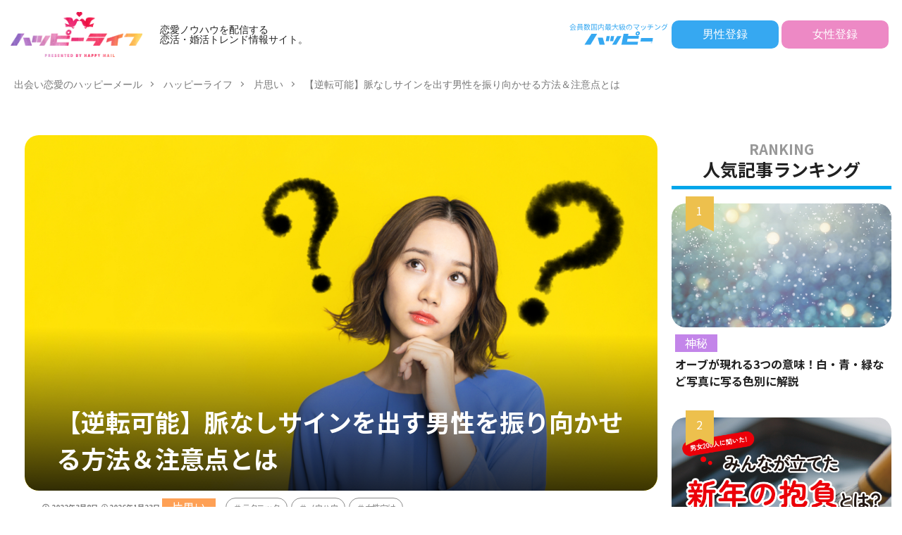

--- FILE ---
content_type: text/html; charset=UTF-8
request_url: https://happymail.co.jp/happylife/unrequited-love/reversal-unfavorable-love-method/?Log=prad004-104d40b386ef4e47ae872abc544072a8
body_size: 64804
content:
<!DOCTYPE html>
<html lang="ja" prefix="og: http://ogp.me/ns#" class="t-html">

<head prefix="og: http://ogp.me/ns# fb: http://ogp.me/ns/fb# article: http://ogp.me/ns/article#">
    <meta charset="UTF-8">
<!-- Google Tag Manager -->
<script>(function(w,d,s,l,i){w[l]=w[l]||[];w[l].push({'gtm.start':
new Date().getTime(),event:'gtm.js'});var f=d.getElementsByTagName(s)[0],
j=d.createElement(s),dl=l!='dataLayer'?'&l='+l:'';j.async=true;j.src=
'https://www.googletagmanager.com/gtm.js?id='+i+dl;f.parentNode.insertBefore(j,f);
})(window,document,'script','dataLayer','GTM-KJJWF7H');</script>
<!-- End Google Tag Manager -->
<!-- Google tag (gtag.js)  GA4用タグ 20230417石原 -->
<script async src="https://www.googletagmanager.com/gtag/js?id=G-PHJ6G2QFY4"></script>
<script>
  window.dataLayer = window.dataLayer || [];
  function gtag(){dataLayer.push(arguments);}
  gtag('js', new Date());

  gtag('config', 'G-PHJ6G2QFY4');
</script>

	<title>【逆転可能】脈なしサインを出す男性を振り向かせる方法＆注意点とは│恋愛ノウハウを配信する 恋活・婚活トレンド情報サイト｜ハッピーライフ</title>
<meta name='robots' content='max-image-preview:large' />
<link rel="alternate" title="oEmbed (JSON)" type="application/json+oembed" href="https://happymail.co.jp/happylife/wp-json/oembed/1.0/embed?url=https%3A%2F%2Fhappymail.co.jp%2Fhappylife%2Funrequited-love%2Freversal-unfavorable-love-method%2F%3FLog%3Dprad004-104d40b386ef4e47ae872abc544072a8" />
<link rel="alternate" title="oEmbed (XML)" type="text/xml+oembed" href="https://happymail.co.jp/happylife/wp-json/oembed/1.0/embed?url=https%3A%2F%2Fhappymail.co.jp%2Fhappylife%2Funrequited-love%2Freversal-unfavorable-love-method%2F%3FLog%3Dprad004-104d40b386ef4e47ae872abc544072a8&#038;format=xml" />
<style id='wp-img-auto-sizes-contain-inline-css' type='text/css'>
img:is([sizes=auto i],[sizes^="auto," i]){contain-intrinsic-size:3000px 1500px}
/*# sourceURL=wp-img-auto-sizes-contain-inline-css */
</style>
<style id='classic-theme-styles-inline-css' type='text/css'>
/*! This file is auto-generated */
.wp-block-button__link{color:#fff;background-color:#32373c;border-radius:9999px;box-shadow:none;text-decoration:none;padding:calc(.667em + 2px) calc(1.333em + 2px);font-size:1.125em}.wp-block-file__button{background:#32373c;color:#fff;text-decoration:none}
/*# sourceURL=/wp-includes/css/classic-themes.min.css */
</style>
<link rel='stylesheet' id='ircv.css-css' href='https://happymail.co.jp/happylife/wp-content/themes/the-thor-custom-child/css/ircv.css?ver=6.9' type='text/css' media='all' />
<style id='bsd-style-inline-css' type='text/css'>
@charset "UTF-8";.container::after,.eyecatch:before,.eyecatch__link-mask::after,.eyecatch__link-maskzoom::after,.eyecatch__link-maskzoomrotate::after,.wider::after{content:""}blockquote,body,dd,dl,dt,fieldset,figure,h1,h2,h3,h4,h5,h6,hr,html,iframe,legend,li,ol,p,pre,textarea,ul{margin:0;padding:0}h1,h2,h3,h4,h5,h6{font-size:100%}dl,li,ol,ul{list-style-position:inside}html{box-sizing:border-box;line-height:1;font-size:62.5%}*,:after,:before{box-sizing:inherit}iframe{border:0}table{border-collapse:collapse;border-spacing:0}td,th{padding:0;text-align:left}hr{height:0;border:0}.content .es-BmarkQ,.custom__item-border,.custom__item-border .custom__item,.l-header-border,.prevNext,.prevNext__item.prevNext__item-prev{border-bottom:1px solid rgba(0,0,0,.1)}body{width:100%;font-family:Lato,"游ゴシック体","Yu Gothic",YuGothic,"ヒラギノ角ゴシック Pro","Hiragino Kaku Gothic Pro","メイリオ",Meiryo,"ＭＳ Ｐゴシック","MS PGothic",sans-serif;font-size:1.2rem;font-weight:500;color:#191919;-webkit-text-size-adjust:100%;word-wrap:break-word;overflow-wrap:break-word}@media all and (-ms-high-contrast:none){body{font-family:Lato,"メイリオ","游ゴシック体","Yu Gothic",YuGothic,"ヒラギノ角ゴシック Pro","Hiragino Kaku Gothic Pro",Meiryo,"ＭＳ Ｐゴシック","MS PGothic",sans-serif}}button,input,select,textarea{margin:0;font-family:inherit;font-weight:inherit;font-size:inherit}::-webkit-input-placeholder{color:#7f7f7f}::-moz-placeholder{color:#7f7f7f;opacity:1}:-ms-input-placeholder{color:#7f7f7f}a{color:inherit;text-decoration:none}.l-header{position:relative;width:100%;padding:20px 0 10px;background:#fff;z-index:9999}.l-header-shadow{box-shadow:0 1px 2px 0 rgba(0,0,0,.15)}.l-header-clone{position:fixed;top:0;left:0;z-index:999;width:100%;transition:.3s;transform:translateY(-100%)}.l-header-clone.is-show{transform:translateY(0)}.l-headerBottom{position:relative;width:100%}.l-wrapper{position:relative;max-width:1170px;margin:40px 15px}.l-wrapper-lp{margin:0 15px}.divider,.dividerTop{margin-top:40px}.divider,.dividerBottom,.l-main{margin-bottom:40px}.l-footer,.l-footerTop,.l-main,.l-sidebar,.wider{position:relative;width:100%}.wider::after{display:block;clear:both}.container{position:relative;max-width:1170px;margin-left:15px;margin-right:15px}.container::after{display:block;clear:both}.eyecatch,.heading-primary,.heading-secondary,.heading-sub,.heading-tertiary,.the__category{margin-bottom:10px}.bypostauthor,.sticky{display:block}.eyecatch{position:relative;width:100%;height:auto;overflow:hidden}.eyecatch:before{display:block;padding-top:56.25%}.eyecatch-43:before{padding-top:75%}.eyecatch-11:before{padding-top:100%}.eyecatch-main{margin:0 -15px 40px;width:auto}.eyecatch .eyecatch__link img,.eyecatch__link,.eyecatch__link-mask::after,.eyecatch__link-maskzoom::after,.eyecatch__link-maskzoomrotate::after{left:0;width:100%;position:absolute;top:0}.eyecatch__link{bottom:0;right:0;height:auto}.eyecatch__link::after{font-family:"Fjalla One",Lato,"游ゴシック体","Yu Gothic",YuGothic,"ヒラギノ角ゴシック Pro","Hiragino Kaku Gothic Pro","メイリオ",Meiryo,"ＭＳ Ｐゴシック","MS PGothic",sans-serif;font-weight:400}.eyecatch .eyecatch__link img,.pickup3__bg img,.still__img,.swiper-slider .swiper-bg{font-family:'object-fit: cover;';object-fit:cover}.eyecatch .eyecatch__link img{bottom:0;right:0;height:100%;vertical-align:bottom;transition:.3s}.eyecatch__link:hover img{transform:scale(1.2)}.eyecatch__link-zoomgray img{-webkit-filter:grayscale(100%);filter:grayscale(100%)}.eyecatch__link-zoomgray:hover img{-webkit-filter:grayscale(0);filter:grayscale(0)}.eyecatch__link-zoomsepia img{-webkit-filter:sepia(100%);filter:sepia(100%)}.eyecatch__link-zoomsepia:hover img{-webkit-filter:sepia(0);filter:sepia(0)}.eyecatch__link-zoomrotate:hover img{transform:scale(1.2) rotate(3deg)}.eyecatch__link-mask::after{height:100%;color:rgba(255,255,255,.75);font-size:1.5rem;transition:.6s;display:flex;justify-content:center;align-items:center;opacity:0}.eyecatch__link-mask:hover::after{background:rgba(0,0,0,.5);opacity:1}.eyecatch__link-mask:hover img{transform:none}.eyecatch__link-maskzoom::after{height:100%;color:rgba(255,255,255,.75);font-size:1.5rem;transition:.6s;display:flex;justify-content:center;align-items:center;opacity:0}.eyecatch__link-maskzoom:hover::after{background:rgba(0,0,0,.5);opacity:1}.eyecatch__link-maskzoom img{transition:.6s}.eyecatch__link-maskzoomrotate::after{height:100%;color:rgba(255,255,255,.75);font-size:1.5rem;transition:.6s;display:flex;justify-content:center;align-items:center;opacity:0}.eyecatch__link-maskzoomrotate:hover::after{background:rgba(0,0,0,.5);opacity:1}.eyecatch__link-maskzoomrotate img{transition:.6s}.eyecatch__link-maskzoomrotate:hover img{transform:scale(1.2) rotate(3deg)}.eyecatch__link-none::after{content:none}.eyecatch__cat a::before,.the__category a::before{content:"\e938";margin-right:5px;font-family:icomoon}.eyecatch__link-none:hover img{transform:none}.eyecatch__cat{position:absolute;top:0;right:0;z-index:10;background:#a83f3f;max-width:calc(100% - 3rem)}.eyecatch__cat a{display:block;padding:7.5px 10px;color:#fff;font-size:1rem;transition:.15s;line-height:1.35}.eyecatch__cat a:hover{background:rgba(255,255,255,.25)}.the__category{position:relative;display:inline-block;background:#a83f3f}.the__category a:hover{background:rgba(255,255,255,.25)}.the__category-rank{position:absolute;top:0;left:3rem;display:inline-block;margin-bottom:0}.the__category a{color:#fff;font-size:1rem;transition:.15s;display:block;padding:0 10px;line-height:3rem}.the__ribbon{position:absolute;top:0;left:5px;display:inline-block;padding:7.5px 0;width:25px;text-align:center;font-size:15px;color:#fff;background:#a83f3f;z-index:999}.the__ribbon:after{content:"";position:absolute;top:100%;left:0;height:0;width:0;border-left:12.5px solid #a83f3f;border-right:12.5px solid #a83f3f;border-bottom:5px solid transparent}.the__ribbon-right{left:auto;right:0}.heading{display:block;margin-bottom:20px;line-height:1.5;font-weight:700}.heading a{transition:.15s;display:inline-block;max-width:100%}.heading a:hover{color:#a83f3f}.heading-main{font-size:2.4rem;font-family:"Fjalla One",Lato,"游ゴシック体","Yu Gothic",YuGothic,"ヒラギノ角ゴシック Pro","Hiragino Kaku Gothic Pro","メイリオ",Meiryo,"ＭＳ Ｐゴシック","MS PGothic",sans-serif;font-weight:400}.heading-main i{margin-right:1rem}.heading-main span{font-size:1.4rem;margin-left:1rem;color:rgba(0,0,0,.5);font-weight:700;font-family:Lato,"游ゴシック体","Yu Gothic",YuGothic,"ヒラギノ角ゴシック Pro","Hiragino Kaku Gothic Pro","メイリオ",Meiryo,"ＭＳ Ｐゴシック","MS PGothic",sans-serif}.heading-main.u-white span{color:#fff}.heading-primary{font-size:1.8rem}.heading-primary span{font-size:1rem;margin-left:10px;font-weight:400}.heading-sub{font-size:1.6rem}.heading-sub span{font-size:1rem;margin-left:10px;font-weight:400}.heading-secondary{font-size:1.5rem}.heading-tertiary{font-size:1.3rem}.heading-widget,.heading-widgetsimple{font-size:1.5rem;margin-bottom:20px;padding:10px}.heading-widget{background:#a83f3f;color:#fff;border-radius:5px}.heading-widgetsimple{background:#a83f3f;color:#fff}.heading-widgetsimplewide,.heading-widgetwide{margin:-15px -15px 20px;font-size:1.5rem;color:#fff;background:#a83f3f}.heading-widgetsimplewide{padding:10px}.heading-widgetwide{position:relative;padding:10px 10px 10px 20px}.heading-widgetwide::after,.heading-widgetwide::before{content:"";position:absolute}.heading-widgetwide::before{top:2px;left:2px;right:2px;bottom:2px;border:1px solid rgba(255,255,255,.5)}.heading-widgetwide::after{top:50%;left:0;width:10px;height:6px;margin-top:-3px;background:#fff}.heading-widgetbottom{position:relative;overflow:hidden;padding-bottom:10px;margin-bottom:20px;font-size:1.5rem}.heading-widgetbottom::after,.heading-widgetbottom::before{content:"";position:absolute;bottom:0}.heading-widgetbottom:before{border-bottom:3px solid #a83f3f;width:100%}.heading-widgetbottom:after{border-bottom:3px solid #D8D8D8;width:100%}.heading-widgetborder{position:relative;padding:10px 20px;margin-bottom:20px;font-size:1.5rem;text-align:center;border-top:solid 1px #a83f3f;border-bottom:solid 1px #a83f3f}.heading-widgetborder::after,.heading-widgetborder::before{content:"";position:absolute;top:-5px;width:1px;height:calc(100% + 10px);background-color:#a83f3f}.heading-widgetborder::before{left:5px}.heading-widgetborder::after{right:5px}.heading-slider{color:#fff;font-size:2.8rem;margin-bottom:10px;text-shadow:1px 1px 1px rgba(0,0,0,.5)}.heading-pickup3{color:#fff;margin:0;padding:0 10px 10px}.breadcrumb__item.icon-home::before,.dateList__item{margin-right:5px}.heading.heading-pickup3 a:hover{color:inherit;animation:flash 1s}.phrase-secondary,.phrase-tertiary{color:rgba(0,0,0,.75)}.heading-custom{margin-bottom:0}.heading-commonCtr{font-size:1.8rem;margin-bottom:10px}.phrase{display:block;margin-bottom:20px;line-height:1.85}.phrase-bottom{margin-bottom:40px}.phrase-tertiary{margin-bottom:0;font-size:1.2rem}.phrase-slider{color:#fff;font-size:1.4rem;text-shadow:1px 1px 1px rgba(0,0,0,.5);margin-bottom:0}.phrase a{color:#a83f3f}.dateList{list-style:none;margin-bottom:5px}.dateList__item{display:inline-block;text-align:left;color:rgba(0,0,0,.5);font-size:1.2rem;line-height:1.5}.dateList-main{margin-bottom:10px}.dateList__item::before{margin-right:2.5px;line-height:1}.dateList__item a:hover{color:#a83f3f;transition:.15s}.btn{width:100%}.btn__link{position:relative;display:inline-block;cursor:pointer;transition:.15s}.btn__link-primary::after,.searchBtn__contentInner .btn__link-search::after{position:absolute;transition:.3s;content:"";opacity:.1}.btn__link::before{content:"";position:absolute;top:0;bottom:0;right:10px;width:5px;height:5px;margin:auto;border-top:1px solid;border-right:1px solid;transform:rotate(45deg)}.archiveHead__authorDescription,.custom .btn,.pager{margin-top:20px}.btn__link-wide{width:80%}.btn__link-normal{font-size:1.2rem;padding:10px 20px;border-radius:5px;color:#a83f3f;border:1px solid}.btn__link-primary,.btn__link-secondary{border-radius:5px;font-weight:700;color:#fff;overflow:hidden;line-height:normal}.btn__link-normal:hover{color:#fff;background:#a83f3f;border-color:transparent}.btn__link-primary{padding:15px 40px;background:#a83f3f;border:none;border-bottom:solid 3px rgba(0,0,0,.25);font-size:1.4rem}.btn__link-primary::before{border-top:2px solid;border-right:2px solid}.btn__link-primary::after{top:-50px;left:-100px;background:#fff;width:50px;height:calc(100% + 100px);transform:rotate(45deg)}.btn__link-primary:hover::after{left:calc(100% + 50px)}.btn__link-primary:active{transform:translateY(3px);border-bottom:solid 3px transparent}.btn__link-secondary{padding:5px 25px 5px 15px;background:#a83f3f;border:none;border-bottom:solid 3px rgba(0,0,0,.25);font-size:1.2rem}.btn__link-secondary:active{transform:translateY(3px);border-bottom:solid 3px transparent}.btn__link-pickupHead{padding:10px 30px;border-radius:5px;color:inherit;border:1px solid}.btn__link-search,.searchBtn__contentInner .btn__link-search{color:#fff;overflow:hidden;font-weight:700;line-height:normal}.btn__link-pickupHead:hover{border-style:dashed}.btn__link-search{padding:5px 25px 5px 15px;border-radius:5px;background:#a83f3f;border:none;border-bottom:solid 3px rgba(0,0,0,.25);font-size:1.2rem}.btn__link-search:active{transform:translateY(3px);border-bottom:solid 3px transparent}.searchBtn__contentInner .btn-search{text-align:center;margin-bottom:40px}.searchBtn__contentInner .btn__link-search{padding:15px 40px;border-radius:5px;background:#a83f3f;border:none;border-bottom:solid 3px rgba(0,0,0,.25);font-size:1.4rem}.searchBtn__contentInner .btn__link-search::before{border-top:2px solid;border-right:2px solid}.searchBtn__contentInner .btn__link-search::after{top:-50px;left:-100px;background:#fff;width:50px;height:calc(100% + 100px);transform:rotate(45deg)}.pager,.pager__item-next,.pager__item-prev{position:relative}.archive__item,.archive__item-none,.pager{width:100%}.searchBtn__contentInner .btn__link-search:hover::after{left:calc(100% + 50px)}.pager{text-align:center;list-style:none;font-size:0}.page-numbers,.pager__item{font-family:"Fjalla One";font-size:1.2rem;display:inline-block;margin-left:-1px}.pager__item{color:#a83f3f;background:#fff;border:1px solid rgba(0,0,0,.1)}.pager__item a,.pager__item-current{display:inline-block;padding:10px;min-width:calc(1.2rem + 20px)}.pager__item-current,.pager__item:hover{color:#fff;background:#a83f3f;transition:.15s}.pager__item-prev a{padding-left:20px}.pager__item-next a{padding-right:20px}.pager__item-next::before,.pager__item-prev::before{content:"";position:absolute;top:0;bottom:0;width:5px;height:5px;margin:auto;border-top:1px solid}.pager__item-prev::before{left:10px;border-left:1px solid;transform:rotate(-45deg)}.pager__item-next::before{right:10px;border-right:1px solid;transform:rotate(45deg)}.pager-comments{margin-bottom:20px}.page-numbers{color:#a83f3f;background:#fff;border:1px solid rgba(0,0,0,.1)}.page-numbers.current,a.page-numbers{display:inline-block;padding:10px;min-width:calc(1.2rem + 20px)}.prevNext__item.prevNext__item-prev .prevNext__text,a.page-numbers.prev{padding-left:20px}.page-numbers.current,.page-numbers:hover{color:#fff;background:#a83f3f;transition:.15s}.page-numbers.next,.page-numbers.prev{position:relative}a.page-numbers.next{padding-right:20px}.page-numbers.next::before,.page-numbers.prev::before{content:"";position:absolute;top:0;bottom:0;width:5px;height:5px;margin:auto;border-top:1px solid}.archive__contents,.controller__item,.globalNavi,.mask{position:relative}.page-numbers.prev::before{left:10px;border-left:1px solid;transform:rotate(-45deg)}.page-numbers.next::before{right:10px;border-right:1px solid;transform:rotate(45deg)}.mask::after{content:"";position:absolute;top:0;right:0;bottom:0;left:0}.mask-black>img{z-index:0}.mask-black::after{background-color:rgba(0,0,0,.5)}.mask-blackmesh>img{z-index:0}.mask-blackmesh::after{background-color:rgba(0,0,0,.25);background-image:linear-gradient(90deg,rgba(0,0,0,.5) 50%,transparent 50%),linear-gradient(rgba(0,0,0,.25) 50%,transparent 50%);background-size:2px 2px}.mask-color{background-color:#a83f3f}.mask-color>img{mix-blend-mode:multiply;z-index:0}.mask-color .mbYTP_wrapper{background-color:inherit}.mask-color .mbYTP_wrapper>iframe{mix-blend-mode:multiply;z-index:0}.mask-colorgray{background-color:#a83f3f}.mask-colorgray>img{-webkit-filter:grayscale(100%);-moz-filter:grayscale(100%);-ms-filter:grayscale(100%);-o-filter:grayscale(100%);filter:grayscale(100%);mix-blend-mode:multiply;z-index:0}.mask-colorgray .mbYTP_wrapper{background-color:inherit}.mask-colorgray .mbYTP_wrapper>iframe{-webkit-filter:grayscale(100%);-moz-filter:grayscale(100%);-ms-filter:grayscale(100%);-o-filter:grayscale(100%);filter:grayscale(100%);mix-blend-mode:multiply;z-index:0}@supports (-ms-ime-align:auto){.mask-color .mbYTP_wrapper>iframe,.mask-color>img,.mask-colorgray .mbYTP_wrapper>iframe,.mask-colorgray>img{opacity:.5}}@media all and (-ms-high-contrast:none){.mask-color .mbYTP_wrapper>iframe,.mask-color>img,.mask-colorgray .mbYTP_wrapper>iframe,.mask-colorgray>img{opacity:.5}}.controller{padding-bottom:20px;margin-bottom:20px;display:flex;list-style:none;border-bottom:1px dotted rgba(0,0,0,.1)}.controller-shadow{background:#fff;padding:20px 10px;border-bottom:none;box-shadow:0 1px 3px 0 rgba(0,0,0,.15)}.controller-border{background:#fff;padding:20px 10px;border:1px solid rgba(0,0,0,.1)}.controller__catCheck:checked~.controller__catPanel::before,.controller__catLabel::after{width:0;border-left:4px solid transparent;height:0;content:""}.controller__item{margin-right:10px;line-height:2rem;color:#3F3F3F}.controller__item:last-child{margin-right:0}.controller__item.controller__item-end{margin-left:auto}.controller__link{transition:.15s}.controller__link.is-current,.controller__link:hover{color:#191919;font-weight:700;border-bottom:2px solid;padding-bottom:3px}.controller__catLabel{cursor:pointer;transition:.15s}.controller__catLabel:hover{color:#191919;font-weight:700}.controller__catLabel::after{display:inline-block;margin-left:5px;border-right:4px solid transparent;border-top:6px solid rgba(0,0,0,.1)}.controller__catCheck:checked~.controller__catLabel::after{border-bottom:6px solid #191919;border-top:none}.controller__catCheck{display:none}.controller__catPanel{position:absolute;top:100%;left:0;list-style:none;z-index:9999}.controller__catCheck:checked~.controller__catPanel::before{display:block;margin-left:10px;border-right:4px solid transparent;border-bottom:6px solid #323232}.controller__catPanel li{overflow:hidden;width:auto;min-width:14rem;white-space:nowrap;height:0;line-height:4rem;background:#323232;transition:.15s}.controller__catCheck:checked~.controller__catPanel li{overflow:visible;height:4rem}.controller__catCheck:checked~.controller__catPanel li:not( :first-child ){border-top:1px solid rgba(0,0,0,.1);box-shadow:0 1px 0 0 rgba(255,255,255,.15) inset}.controller__catPanel li a{display:block;color:#fff;padding:0 10px;transition:.15s}.controller__catPanel li a:hover{background:rgba(255,255,255,.15)}.controller__catPanel li:first-child{border-top:none}.controller__catPanel li:last-child{border-bottom:none}.controller__viewRadio{display:none}.controller__viewLabel{color:rgba(0,0,0,.15);transition:.2s;cursor:pointer;font-size:16px}#viewCard:checked~.controller .viewCard,#viewNormal:checked~.controller .viewNormal,#viewWide:checked~.controller .viewWide,.controller__viewLabel:hover{color:#191919}.menuBtn__close:hover,.menuBtn__link:hover,.searchBtn__close:hover,.searchBtn__link:hover,.searchHead__submit:hover{color:#a83f3f}.archive{display:flex;flex-wrap:wrap;margin-bottom:-20px}.archive__item{padding-bottom:20px;margin-bottom:20px;border-bottom:1px dotted rgba(0,0,0,.1)}.archive__item-shadow{background:#fff;padding:15px;border-bottom:none;box-shadow:0 1px 3px 0 rgba(0,0,0,.15)}.archive__item-border{background:#fff;padding:15px;border:1px solid rgba(0,0,0,.1)}#viewCard:checked~.archive .archive__item-border,#viewCard:checked~.archive .archive__item-shadow,#viewNormal:checked~.archive .archive__item-border,#viewNormal:checked~.archive .archive__item-shadow{padding:10px}#viewWide:checked~.archive .archive__item{animation:fadeIn1 1s}#viewCard:checked~.archive{width:calc(100% + 15px)}#viewCard:checked~.archive .archive__item{width:calc(50% - 15px);margin-right:15px;animation:fadeIn2 1s}#viewCard:checked~.archive .archive__item-none{width:100%}#viewCard:checked~.archive .archive__contents .phrase{display:none}#viewNormal:checked~.archive .archive__item{width:100%;display:flex;align-items:flex-start;animation:fadeIn3 1s}.bottomFooter__link:hover,.bottomFooter__list li a:hover,.menuBtn__naviLink.icon-facebook:hover,.menuBtn__naviLink.icon-google-plus:hover,.menuBtn__naviLink.icon-instagram:hover,.menuBtn__naviLink.icon-linkedin:hover,.menuBtn__naviLink.icon-pinterest:hover,.menuBtn__naviLink.icon-rss:hover,.menuBtn__naviLink.icon-twitter:hover,.menuBtn__naviLink.icon-youtube:hover,.profile__link.icon-facebook:hover,.profile__link.icon-google-plus:hover,.profile__link.icon-instagram:hover,.profile__link.icon-linkedin:hover,.profile__link.icon-pinterest:hover,.profile__link.icon-rss:hover,.profile__link.icon-twitter:hover,.profile__link.icon-youtube:hover,.siteTitle__link:hover{animation:flash 1s}#viewNormal:checked~.archive .eyecatch{max-width:300px}#viewNormal:checked~.archive .archive__contents{width:100%;margin-left:15px}#viewNormal:checked~.archive .archive__contents-noImg{margin-left:0}#viewNormal:checked~.archive .archive__contents .phrase{display:none}#viewWide:checked~.archive .archive__item-infeedSp1{display:block}#viewCard:checked~.archive .archive__item-infeedSp1,#viewCard:checked~.archive .archive__item-infeedSp2,#viewNormal:checked~.archive .archive__item-infeedSp1,#viewWide:checked~.archive .archive__item-infeedSp2{display:none}#viewNormal:checked~.archive .archive__item-infeedSp2{display:block}.searchBtn__close,.siteTitle__link{display:inline-block}.siteTitle{font-family:"Fjalla One",Lato,"游ゴシック体","Yu Gothic",YuGothic,"ヒラギノ角ゴシック Pro","Hiragino Kaku Gothic Pro","メイリオ",Meiryo,"ＭＳ Ｐゴシック","MS PGothic",sans-serif;max-width:calc(100% - 66px);font-size:20px;margin-bottom:10px;font-weight:700}.menuBtn__close,.searchBtn__close{font-family:"Fjalla One";cursor:pointer}.siteTitle__logo{width:auto;height:20px;vertical-align:bottom}.searchBtn{position:absolute;top:0;right:38px;line-height:20px;font-size:18px;text-align:right}.searchBtn-zero{right:0}.searchBtn__link{cursor:pointer;transition:.15s}.searchBtn__checkbox{display:none}.searchBtn__unshown{display:none;background:rgba(0,0,0,.5);width:100%;height:100%;position:fixed;right:0;top:0;z-index:999;animation:fade .3s}.searchBtn__checkbox:checked~.searchBtn__unshown{display:block}.searchBtn__content{position:fixed;top:0;right:0;left:0;background:#fff;width:90%;max-width:780px;height:calc(100% - 40px);z-index:9999;margin:0 auto;transition:.3s;transform:translateY(-200%);text-align:center}.searchBtn__scroll{overflow:auto;-webkit-overflow-scrolling:touch;width:100%;height:100%;padding:0 15px}.searchBtn__contentInner{text-align:left;font-size:1.2rem}.searchBtn__checkbox:checked~.searchBtn__content{transform:translateY(20px);box-shadow:0 0 4px rgba(0,0,0,.15)}.searchBtn__close{height:2rem;font-size:2rem;margin:40px auto}.searchBtn__close i{margin-right:10px;font-size:1.5rem;vertical-align:middle}.menuBtn{position:absolute;top:0;right:0;line-height:20px;font-size:18px;text-align:right}.menuBtn__link{cursor:pointer;transition:.15s}.menuBtn__checkbox{display:none}.menuBtn__unshown{display:none;background:rgba(0,0,0,.5);width:100%;height:100%;position:fixed;right:0;top:0;bottom:0;left:0;z-index:999999;animation:fade .3s}.menuBtn__checkbox:checked~.menuBtn__unshown{display:block}.menuBtn__content{position:fixed;top:0;right:0;bottom:0;background:#fff;width:90%;max-width:340px;height:100%;z-index:9999999;transition:.3s;transform:translateX(110%);text-align:center}.menuBtn__scroll{overflow:auto;-webkit-overflow-scrolling:touch;width:100%;height:100%;padding:0 15px 15px}.menuBtn__contentInner{text-align:left;font-size:1.2rem}.menuBtn__checkbox:checked~.menuBtn__content{transform:translateX(0);box-shadow:-2px 0 2px rgba(0,0,0,.15)}.menuBtn__close{display:inline-block;height:2rem;font-size:2rem;margin:40px auto}.menuBtn__close i{margin-right:10px;font-size:1.5rem;vertical-align:middle}.menuBtn__navi{margin:0 -15px 40px;padding:20px 15px;background:rgba(0,0,0,.05)}.menuBtn__naviList{margin-top:10px;list-style:none;display:flex;justify-content:center;overflow:auto}.menuBtn__naviItem{margin:0 2.5px}.menuBtn__naviLink{display:block;width:30px;height:30px;margin:0 auto;line-height:30px;border-radius:50%;font-size:14px;text-align:center;transition:.15s;color:#fff}.menuBtn__naviLink.icon-facebook{background:#3B5998}.menuBtn__naviLink.icon-twitter{background:#00B0ED}.menuBtn__naviLink.icon-instagram{background:radial-gradient(circle farthest-corner at 32% 106%,#ffe17d 0,#ffcd69 10%,#fa9137 28%,#eb4141 42%,transparent 82%),linear-gradient(135deg,#234bd7 12%,#c33cbe 58%)}.menuBtn__naviLink.icon-google-plus{background:#DF4A32}.menuBtn__naviLink.icon-youtube{background:#cd201f}.menuBtn__naviLink.icon-linkedin{background:#0079ba}.menuBtn__naviLink.icon-pinterest{background:#ce0f19}.menuBtn__naviLink.icon-rss{background:#f90}.globalNavi::after,.globalNavi::before{position:absolute;width:25px;height:2.5rem;right:0}.globalNavi::before{bottom:0;content:"";background:-webkit-gradient(linear,left top,right top,color-stop(0,rgba(255,255,255,0)),color-stop(100%,#fff));z-index:2}.globalNavi::after{bottom:0;font-family:icomoon;content:"\ea26";line-height:2.5rem;text-align:right;color:rgba(0,0,0,.5);animation:fade 1s ease-in-out infinite alternate;z-index:3}.globalNavi__inner{position:relative;overflow-x:auto}.globalNavi__list{list-style:none;display:flex}.globalNavi__list li{width:-webkit-max-content;width:-moz-max-content;width:-o-max-content;width:max-content;height:2.5rem;line-height:2.3rem}.globalNavi__list li a{margin-right:20px;display:block;float:left;white-space:nowrap;color:rgba(0,0,0,.5);font-weight:700;transition:.15s}.globalNavi__list .children,.globalNavi__list .sub-menu,.subNavi{display:none}.globalNavi__list .current-menu-item>a,.globalNavi__list .current-menu-parent>a,.globalNavi__list .current_page_item>a,.globalNavi__list .menu-item a:hover,.globalNavi__list .page_item a:hover{border-bottom:2px solid rgba(0,0,0,.9);color:rgba(0,0,0,.9)}.searchHead{background:#191919;padding:10px 0}.container-searchHead{display:flex;flex-wrap:wrap}.searchHead__title{display:none}.searchHead__keyword{display:block;margin-top:10px;order:2;overflow:auto}.searchHead__keywordList{display:table;vertical-align:bottom;list-style:none;overflow:hidden}.searchHead__keywordItem{color:rgba(255,255,255,.75);display:table-cell;white-space:nowrap;overflow:hidden;transition:.15s;padding-right:10px;line-height:2}.searchHead__keywordItem:hover{color:#fff;font-weight:700}.searchHead__search{display:block;width:100%;order:1}.searchHead__form{display:flex}.searchHead__input{width:calc(100% - 4rem);border:0;padding:0 10px;-webkit-appearance:none;border-radius:5px 0 0 5px}.searchHead__submit{width:4rem;border:0;cursor:pointer;text-align:center;background:#fff;padding:10px;border-radius:0 5px 5px 0}.infoHead{overflow:hidden;background:#ffc107}.infoHead__text{padding-left:100%;white-space:nowrap;display:inline-block;animation:marquee 10s linear 0s infinite;font-weight:700;color:#fff;height:3rem;line-height:3rem}.breadcrumb{padding:10px 0;background:#F2F2F2;overflow-x:auto;border-bottom:1px solid rgba(0,0,0,.05)}.breadcrumb__list{list-style:none;display:table}.breadcrumb__list::after{content:"";display:block;clear:both}.breadcrumb__item{position:relative;display:table-cell;white-space:nowrap;padding-right:15px;padding-left:15px;font-size:1.2rem;line-height:1.75;color:#7f7f7f}.breadcrumb__item:first-child{padding-left:0}.breadcrumb__item::after{content:"";position:absolute;right:0;top:50%;margin-top:-3px;width:5px;height:5px;border-top:1px solid #BFBFBF;border-right:1px solid #BFBFBF;transform:rotate(45deg)}.breadcrumb__item:last-child::after{border:none}.breadcrumb__item a:hover{color:#a83f3f}.keyBig{position:relative;max-width:1240px;margin-left:15px;margin-right:15px}.keyBig::after{content:"";display:block;clear:both}.swiper-pagination-bullet-active{background:#a83f3f}.swiper-button-next,.swiper-button-prev{width:40px;height:60px;margin-top:-30px}.swiper-button-next{background-image:none;right:0}.swiper-button-prev{background-image:none;left:0}.swiper-button-next::before,.swiper-button-prev::before,.swiper-container-rtl .swiper-button-next::before,.swiper-container-rtl .swiper-button-prev::before{content:"";position:absolute;top:0;bottom:0;right:0;left:0;margin:auto;width:12px;height:12px;border-top:3px solid;border-right:3px solid;color:#fff;transition:.15s ease-in-out}.swiper-button-next::before,.swiper-container-rtl .swiper-button-prev::before{transform:rotate(45deg)}.swiper-button-prev::before,.swiper-container-rtl .swiper-button-next::before{transform:rotate(-135deg)}.still{width:100%;height:300px}.still__bg,.still__box,.still__img{height:100%;width:100%}.still__box{position:relative;display:flex;justify-content:center;align-items:center;text-align:center;overflow:hidden}.still-movie .still__box{background-size:cover;background-position:center center;background-repeat:no-repeat}.still__bg{position:absolute;top:0;left:0;z-index:-10;overflow:hidden}.still__content{padding:20px;z-index:9}.still__content img{max-width:100%;height:auto}.mbYTP_wrapper{display:none}.swiper-slider{width:100%;height:300px}.swiper-slider .swiper-slide{position:relative;display:flex;justify-content:center;align-items:center;text-align:center;overflow:hidden}.swiper-slider .swiper-bg{position:absolute;top:0;left:0;width:100%;height:100%}.swiper-slider .swiper-content{padding:0 20px;z-index:9}.swiper-slider .swiper-button-next,.swiper-slider .swiper-button-prev{display:none}.swiper-slider .swiper-button-next,.swiper-slider .swiper-button-prev,.swiper-slider .swiper-container-rtl .swiper-button-next,.swiper-slider .swiper-container-rtl .swiper-button-prev{background:#a83f3f;opacity:0;transition:.15s}.swiper-slider .swiper-button-next::after,.swiper-slider .swiper-button-prev::after,.swiper-slider .swiper-container-rtl .swiper-button-next::after,.swiper-slider .swiper-container-rtl .swiper-button-prev::after{content:"";width:100%;height:100%;display:block;background:rgba(255,255,255,0);transition:.15s ease-in-out}.swiper-slider .swiper-button-next:hover::after,.swiper-slider .swiper-button-prev:hover::after,.swiper-slider .swiper-container-rtl .swiper-button-next:hover::after,.swiper-slider .swiper-container-rtl .swiper-button-prev:hover::after{background:rgba(255,255,255,.15)}.swiper-carousel{width:100%;height:auto}.swiper-carousel .swiper-button-next,.swiper-carousel .swiper-button-prev{display:none}.swiper-carousel .swiper-button-next:hover::before,.swiper-carousel .swiper-button-prev:hover::before,.swiper-carousel .swiper-container-rtl .swiper-button-next:hover::before,.swiper-carousel .swiper-container-rtl .swiper-button-prev:hover::before{opacity:.5}.swiper-carousel .swiper-pagination-bullets,.swiper-carousel .swiper-pagination-custom,.swiper-carousel .swiper-pagination-fraction{bottom:0}.pickupHead{overflow:hidden;background:#a83f3f;padding-bottom:20px;color:#fff;text-align:center}.pickupHead__text{font-size:1.4rem;font-weight:700;line-height:1.85;padding:20px 0}.pickup3{position:relative;padding-top:40px}.pickup3__bg{position:absolute;top:0;width:100%;height:14rem;z-index:-1;overflow:hidden}.pickup3__bg img{width:100%;height:100%}.pickup3__item{position:relative;background:#a83f3f}.pickup3__item-first{width:100%;margin-bottom:15px}.pickup3__box{display:flex;flex-wrap:wrap;justify-content:space-between}.pickup3__item-second,.pickup3__item-third{width:calc(50% - 7.5px)}.pickup3__item:before{position:absolute;top:-10px;left:-10px;font-family:"Fjalla One";font-size:1.5rem;font-weight:400;display:block;width:30px;height:30px;line-height:30px;border-radius:50%;text-align:center;color:#FFF;z-index:9}.custom__data,.pagePager{font-size:0}.pickup3__item-first:before{background:inherit;content:"1"}.pickup3__item-second:before{background:inherit;content:"2"}.pickup3__item-third:before{background:inherit;content:"3"}.custom{width:100%;margin-bottom:20px}.custom__cat,.custom__day{display:inline-block;margin-bottom:10px}.custom__item{padding:15px}.custom__item:nth-child(2n+1){background:rgba(0,0,0,.05)}.custom__day{margin-right:10px;color:rgba(0,0,0,.5);padding:5px 0;line-height:1.35;font-size:1.2rem}.custom__cat{background:#3f3f3f}.custom__cat a{display:block;padding:5px 10px;color:#fff;font-size:1.2rem;transition:.15s;line-height:1.35}.custom__cat a:hover{background:rgba(255,255,255,.25)}.custom__cat a::before{font-family:icomoon;content:"\e938";margin-right:5px}.custom__item-border{border-left:1px solid rgba(0,0,0,.1);border-right:1px solid rgba(0,0,0,.1)}.custom__item-border:first-child{border-top:1px solid rgba(0,0,0,.1)}.custom__item-border:nth-child(2n+1){background:0 0}.custom__item-border .custom__item{padding:20px;background:#fff;border-right:1px solid rgba(0,0,0,.1)}.custom__item-border .custom__day{padding:5px 10px;font-size:1rem;border:1px solid rgba(0,0,0,.1);margin-right:0}.custom__item-border .custom__cat a{font-size:1rem;border:1px solid transparent}.archiveHead{position:relative;width:100%}.archiveHead__img{position:absolute;top:0;left:0;object-fit:cover;font-family:'object-fit: cover;';width:100%;height:100%;z-index:-10}.archiveHead__authorImg img,.content .writers__img img{height:80px;font-family:'object-fit: cover;';object-fit:cover}.archiveHead__contents{position:relative;z-index:9}.archiveHead__authorImg{float:left}.archiveHead__authorImg img{width:80px;border-radius:50%}.archiveHead__authorText{float:right;width:calc(100% - 100px)}.archiveHead__subtitle{font-size:1rem;display:block;margin-bottom:5px;color:rgba(0,0,0,.5)}.archiveHead__subtitle i{margin-right:5px}.archiveHead .heading{border-bottom:1px dotted #d8d8d8;padding-bottom:5px}.archiveHead__list{list-style:none;display:flex;flex-wrap:wrap;margin-top:-5px}.archiveHead__item{margin:5px 10px 0 0;border:1px solid rgba(255,255,255,.5)}.archiveHead__item:hover{background-color:#fff}.archiveHead__link{padding:10px;display:block;color:#fff;font-size:1rem}.archiveHead__link:hover{color:#191919}.archiveHead.mask{padding:20px}.archiveHead.mask .archiveHead__subtitle{color:rgba(255,255,255,.5)}.archiveHead.mask .heading{display:inline-block;color:#fff;border-bottom:2px solid}.archiveHead.mask .phrase{color:rgba(255,255,255,.9)}.archiveContents{position:relative;width:100%;margin-top:20px}.archiveHead__slist{margin-top:-5px;list-style:none;display:flex;flex-wrap:wrap}.archiveHead__sitem{margin:5px 5px 0 0}.archiveHead__slink{display:block;width:55px;height:30px;line-height:30px;margin:0 auto;overflow:hidden;font-size:12px;text-align:center;transition:.15s;color:#fff;border:1px solid transparent}.archiveHead__slink.icon-facebook{background:#3B5998}.archiveHead__slink.icon-twitter{background:#00B0ED}.archiveHead__slink.icon-instagram{background:linear-gradient(145deg,#3051F1 10%,#C92BB7 70%) no-repeat}.archiveHead__slink.icon-google-plus{background:#DF4A32}.archiveHead__slink.icon-youtube{background:#cd201f}.archiveHead__slink.icon-linkedin{background:#0079ba}.archiveHead__slink.icon-pinterest{background:#ce0f19}.archiveHead__slink.icon-facebook:hover{background:#fff;color:#3B5998;border:1px solid #3B5998}.archiveHead__slink.icon-twitter:hover{background:#fff;color:#00B0ED;border:1px solid #00B0ED}.archiveHead__slink.icon-instagram:hover{background:#fff;color:#CC55B1;border:1px solid #CC55B1}.archiveHead__slink.icon-google-plus:hover{background:#fff;color:#DF4A32;border:1px solid #DF4A32}.archiveHead__slink.icon-youtube:hover{background:#fff;color:#cd201f;border:1px solid #cd201f}.archiveHead__slink.icon-linkedin:hover{background:#fff;color:#0079ba;border:1px solid #0079ba}.archiveHead__slink.icon-pinterest:hover{background:#fff;color:#ce0f19;border:1px solid #ce0f19}.archiveHead__search{position:relative;width:100%}.archiveHead__searchItem:not(:last-child){margin-right:15px}.archiveHead__searchItem:not(:last-child):after{margin-left:15px;content:"×";color:rgba(0,0,0,.5)}.archiveHead__searchItem:before{margin-right:5px;color:rgba(0,0,0,.5);font-size:1.2rem}.archiveHead__searchSeparator{margin:0 10px;color:rgba(0,0,0,.5)}.comments__list .comment-meta a,.viral__contents .heading{color:#FFF}.pageContents{width:100%}.viral{position:relative;width:100%;height:auto}.viral__bg{position:absolute;width:100%;height:100%;z-index:-10;overflow:hidden}.viral__bg img{width:100%;height:100%;object-fit:cover;font-family:'object-fit: cover;'}.controllerFooter__close,.pagePager__item{font-family:"Fjalla One"}.viral__container{display:block;padding:60px 0}.viral__contents .dateList{display:inline-block;background:rgba(255,255,255,.9);border-radius:5px;padding:5px 10px}.viral__contents .dateList__item{margin-right:10px}.viral .eyecatch{display:none}.postContents{width:100%}.pageCta,.postCta{width:100%;margin-top:40px}.pagecta-bg,.postcta-bg{background:#a83f3f;padding:15px}.pagePager{position:relative;width:100%;text-align:center;list-style:none;margin-top:60px}.pagePager__item{display:inline-block;color:#a83f3f;background:#fff;border:1px solid rgba(0,0,0,.1);font-size:1.2rem;margin-left:-1px}.content .reviewBox__title,.socialList-type01 .socialList__link::before,.socialList-type02 .socialList__link::before{font-size:2rem}.pagePager__item a,.pagePager__item-current{display:inline-block;padding:10px;min-width:calc(1.2rem + 20px)}.pagePager__item-current,.pagePager__item:hover{color:#fff;background:#a83f3f;transition:.15s}.social-top{margin-bottom:40px}.social-bottom{margin-top:40px}.socialList{list-style:none;display:flex;flex-wrap:wrap}.socialList__item{text-align:center}.socialList__link{display:block;padding:0 10px}.socialList__link::before{display:block;transition:.15s}.socialList-type01{justify-content:flex-end}.socialList-type01 .socialList__item{flex-grow:1;height:40px;line-height:40px;min-width:70px}.socialList-type01 .socialList__link{color:#fff;padding:0}.socialList-type01 .socialList__link:hover::before{background:#fff;transform:scale(1.2);box-shadow:1px 1px 4px 0 rgba(0,0,0,.15)}.socialList-type02{justify-content:flex-end;margin:-5px 0 5px -5px}.socialList-type02 .socialList__item{flex-grow:1;height:40px;line-height:40px;min-width:70px;margin:5px 0 0 5px}.socialList-type02 .socialList__link{color:#fff;padding:0}.socialList-type02 .socialList__link:hover::before{background:#fff;transform:scale(1.2);box-shadow:1px 1px 4px 0 rgba(0,0,0,.15)}.socialList-type03{margin:-5px 0 5px -5px}.socialList-type03 .socialList__item{height:30px;line-height:30px;width:30px;margin:5px 0 0 5px}.socialList-type03 .socialList__link{color:#fff;border-radius:5px;transition:.15s;padding:0}.socialList-type03 .socialList__link::before{font-size:1.4rem;border-radius:5px}.socialList-type03 .socialList__link:hover::before{background:#fff;transform:scale(1.2);box-shadow:1px 1px 4px 0 rgba(0,0,0,.15)}.socialList-type04{margin:-5px 0 -3px -5px}.socialList-type04 .socialList__item{height:30px;line-height:30px;width:30px;margin:5px 0 3px 5px}.socialList-type04 .socialList__link{color:#fff;border-radius:5px;border-bottom:solid 3px rgba(0,0,0,.25);transition:.15s;padding:0}.socialList-type04 .socialList__link::before{font-size:1.4rem}.socialList-type04 .socialList__link:hover{opacity:.75}.socialList-type04 .socialList__link:active{transform:translateY(3px);border-bottom:solid 3px transparent}.socialList-type05{margin:-5px 0 5px -5px}.socialList-type05 .socialList__item{height:60px;line-height:60px;width:60px;margin:5px 0 0 5px}.socialList-type05 .socialList__link{color:#fff;border-radius:5px;transition:.15s;padding:0}.socialList-type05 .socialList__link::before{font-size:1.6rem;border-radius:5px}.socialList-type05 .socialList__link:hover::before{background:#fff;transform:scale(1.2);box-shadow:1px 1px 4px 0 rgba(0,0,0,.15)}.socialList-type06{margin:-8px 0 0 -5px}.socialList-type06 .socialList__item{height:60px;line-height:60px;width:60px;margin:8px 0 0 5px}.socialList-type06 .socialList__link{color:#fff;border-radius:5px;border-bottom:solid 3px rgba(0,0,0,.25);transition:.15s}.socialList-type06 .socialList__link::before{font-size:1.6rem}.socialList-type06 .socialList__link:hover{opacity:.75}.socialList-type06 .socialList__link:active{transform:translateY(3px);border-bottom:solid 3px transparent}.socialList-type07{justify-content:flex-end;margin:-5px 0 5px -5px}.socialList-type07 .socialList__item{flex-grow:1;height:50px;line-height:50px;min-width:120px;text-align:center;margin:9px 0 0 5px}.socialList-type07 .socialList__link{color:#fff;border-radius:5px;border:2px solid;transition:.15s}.socialList-type07 .socialList__link::before{font-size:1.6rem;display:inline-block;transition:0s}.socialList-type07 .socialList__link::after{content:attr(title);font-size:1.4rem;font-weight:700;vertical-align:top;margin-left:5px}.socialList-type08{justify-content:flex-end;margin:-10px 0 0 -5px}.socialList-type08 .socialList__item{flex-grow:1;height:50px;line-height:50px;min-width:120px;text-align:center;margin:10px 0 0 5px}.socialList-type08 .socialList__link{color:#fff;border-bottom:solid 3px rgba(0,0,0,.25);border-radius:5px;transition:.15s}.socialList-type08 .socialList__link::before{font-size:1.6rem;display:inline-block;transition:0s}.socialList-type08 .socialList__link::after{content:attr(title);font-size:1.4rem;font-weight:700;vertical-align:top;margin-left:5px}.socialList-type08 .socialList__link:hover{opacity:.75}.socialList-type08 .socialList__link:active{transform:translateY(3px);border-bottom:solid 3px transparent}.socialList-type09{margin:-5px 0 5px -5px}.socialList-type09 .socialList__item{height:50px;line-height:50px;text-align:center;margin:9px 0 0 5px}.socialList-type09 .socialList__link{color:#fff;border-radius:5px;border:2px solid;transition:.15s}.socialList-type09 .socialList__link::before{font-size:1.6rem;display:inline-block;transition:0s}.socialList-type09 .socialList__link::after{content:attr(title);font-size:1.4rem;font-weight:700;vertical-align:top;margin-left:5px}.socialList-type10{margin:-10px 0 0 -5px}.socialList-type10 .socialList__item{height:50px;line-height:50px;text-align:center;margin:10px 0 0 5px}.socialList-type10 .socialList__link{color:#fff;border-bottom:solid 3px rgba(0,0,0,.25);border-radius:5px;transition:.15s}.socialList-type10 .socialList__link::before{font-size:1.6rem;display:inline-block;transition:0s}.socialList-type10 .socialList__link::after{content:attr(title);font-size:1.4rem;font-weight:700;vertical-align:top;margin-left:5px}.socialList-type10 .socialList__link:hover{opacity:.75}.socialList-type10 .socialList__link:active{transform:translateY(3px);border-bottom:solid 3px transparent}.socialList-type11{margin:-5px 0 5px -5px}.socialList-type11 .socialList__item{height:28px;line-height:28px;margin:5px 0 0 5px}.socialList-type11 .socialList__link{color:#fff;border-radius:5px;transition:.15s}.socialList-type11 .socialList__link::before{font-size:1.4rem;display:inline-block;transition:0s}.socialList-type11 .socialList__link::after{content:attr(title);font-size:1.2rem;vertical-align:top;margin-left:5px}.socialList-type11 .socialList__link:hover{opacity:.75}.socialList__link.icon-facebook{background:#3B5998}.socialList__link.icon-twitter{background:#00B0ED}.socialList__link.icon-google-plus{background:#DF4A32}.socialList__link.icon-hatenabookmark{background:#008FDE}.socialList__link.icon-pocket{background:#EB4654}.socialList__link.icon-line{background:#00C300}.socialList__link.icon-linkedin{background:#0e76a8}.socialList__link.icon-pinterest{background:#cb2027}.socialList-type01 .socialList__link.icon-facebook:hover::before,.socialList-type02 .socialList__link.icon-facebook:hover::before,.socialList-type03 .socialList__link.icon-facebook:hover::before,.socialList-type05 .socialList__link.icon-facebook:hover::before,.socialList-type07 .socialList__link.icon-facebook:hover::before,.socialList-type09 .socialList__link.icon-facebook:hover::before{color:#3B5998}.socialList-type01 .socialList__link.icon-twitter:hover::before,.socialList-type02 .socialList__link.icon-twitter:hover::before,.socialList-type03 .socialList__link.icon-twitter:hover::before,.socialList-type05 .socialList__link.icon-twitter:hover::before,.socialList-type07 .socialList__link.icon-twitter:hover::before,.socialList-type09 .socialList__link.icon-twitter:hover::before{color:#00B0ED}.socialList-type01 .socialList__link.icon-google-plus:hover::before,.socialList-type02 .socialList__link.icon-google-plus:hover::before,.socialList-type03 .socialList__link.icon-google-plus:hover::before,.socialList-type05 .socialList__link.icon-google-plus:hover::before,.socialList-type07 .socialList__link.icon-google-plus:hover::before,.socialList-type09 .socialList__link.icon-google-plus:hover::before{color:#DF4A32}.socialList-type01 .socialList__link.icon-hatenabookmark:hover::before,.socialList-type02 .socialList__link.icon-hatenabookmark:hover::before,.socialList-type03 .socialList__link.icon-hatenabookmark:hover::before,.socialList-type05 .socialList__link.icon-hatenabookmark:hover::before,.socialList-type07 .socialList__link.icon-hatenabookmark:hover::before,.socialList-type09 .socialList__link.icon-hatenabookmark:hover::before{color:#008FDE}.socialList-type01 .socialList__link.icon-pocket:hover::before,.socialList-type02 .socialList__link.icon-pocket:hover::before,.socialList-type03 .socialList__link.icon-pocket:hover::before,.socialList-type05 .socialList__link.icon-pocket:hover::before,.socialList-type07 .socialList__link.icon-pocket:hover::before,.socialList-type09 .socialList__link.icon-pocket:hover::before{color:#EB4654}.socialList-type01 .socialList__link.icon-line:hover::before,.socialList-type02 .socialList__link.icon-line:hover::before,.socialList-type03 .socialList__link.icon-line:hover::before,.socialList-type05 .socialList__link.icon-line:hover::before,.socialList-type07 .socialList__link.icon-line:hover::before,.socialList-type09 .socialList__link.icon-line:hover::before{color:#00C300}.socialList-type01 .socialList__link.icon-linkedin:hover::before,.socialList-type02 .socialList__link.icon-linkedin:hover::before,.socialList-type03 .socialList__link.icon-linkedin:hover::before,.socialList-type05 .socialList__link.icon-linkedin:hover::before,.socialList-type07 .socialList__link.icon-linkedin:hover::before,.socialList-type09 .socialList__link.icon-linkedin:hover::before{color:#0e76a8}.socialList-type01 .socialList__link.icon-pinterest:hover::before,.socialList-type02 .socialList__link.icon-pinterest:hover::before,.socialList-type03 .socialList__link.icon-pinterest:hover::before,.socialList-type05 .socialList__link.icon-pinterest:hover::before,.socialList-type07 .socialList__link.icon-pinterest:hover::before,.socialList-type09 .socialList__link.icon-pinterest:hover::before{color:#cb2027}.socialList-type07 .socialList__link.icon-facebook:hover,.socialList-type09 .socialList__link.icon-facebook:hover{color:#3B5998;background:#fff;border-color:#3B5998}.socialList-type07 .socialList__link.icon-twitter:hover,.socialList-type09 .socialList__link.icon-twitter:hover{color:#00B0ED;background:#fff;border-color:#00B0ED}.socialList-type07 .socialList__link.icon-google-plus:hover,.socialList-type09 .socialList__link.icon-google-plus:hover{color:#DF4A32;background:#fff;border-color:#DF4A32}.socialList-type07 .socialList__link.icon-hatenabookmark:hover,.socialList-type09 .socialList__link.icon-hatenabookmark:hover{color:#008FDE;background:#fff;border-color:#008FDE}.socialList-type07 .socialList__link.icon-pocket:hover,.socialList-type09 .socialList__link.icon-pocket:hover{color:#EB4654;background:#fff;border-color:#EB4654}.socialList-type07 .socialList__link.icon-line:hover,.socialList-type09 .socialList__link.icon-line:hover{color:#00C300;background:#fff;border-color:#00C300}.socialList-type07 .socialList__link.icon-linkedin:hover,.socialList-type09 .socialList__link.icon-linkedin:hover{color:#0e76a8;background:#fff;border-color:#0e76a8}.socialList-type07 .socialList__link.icon-pinterest:hover,.socialList-type09 .socialList__link.icon-pinterest:hover{color:#cb2027;background:#fff;border-color:#cb2027}.snsFollow{display:flex;height:200px;margin-top:40px}.snsFollow__item,.snsFollow__list{display:inline-block;list-style:none}.snsFollow__bg{flex:2;position:relative;overflow:hidden}.snsFollow__bg::after{content:"";position:absolute;top:0;right:0;bottom:0;left:0;background-color:rgba(0,0,0,.5)}.snsFollow__bg img{width:100%;height:100%;object-fit:cover;font-family:'object-fit: cover;'}.snsFollow__contents{flex:3;position:relative;background:#191919;text-align:center;padding:20px;border-left:1px solid rgba(255,255,255,.1)}.snsFollow__text{width:100%;color:#fff;margin:40px auto 10px;font-weight:700;line-height:1.5}.snsFollow__list{margin:0 auto}.snsFollow__item{margin:0 5px 5px;vertical-align:top}.prevNext{margin-top:40px;list-style-type:none;display:flex;flex-wrap:wrap;border-top:1px solid rgba(0,0,0,.1)}.prevNext__item{position:relative}.prevNext__item.prevNext__item-prev{width:100%;padding-bottom:20px}.prevNext__item.prevNext__item-next{width:100%}.prevNext .eyecatch{margin-bottom:0;background:rgba(0,0,0,.05)}.prevNext .eyecatch__link::before{content:"";position:absolute;top:0;left:0;width:100%;height:100%;background:rgba(0,0,0,.5);transition:.3s;z-index:1}.prevNext .eyecatch__link:hover::before{background:rgba(0,0,0,0)}.prevNext__pop{display:inline-block;position:absolute;top:0;height:30px;line-height:30px;background:#a83f3f;padding:0 10px;color:#fff;z-index:999}.prevNext__item.prevNext__item-prev .prevNext__pop{left:0}.prevNext__item.prevNext__item-next .prevNext__pop{right:0}.prevNext__title{position:absolute;left:20px;right:20px;bottom:10px;color:#fff;z-index:999}.prevNext__item.prevNext__item-prev .prevNext__title{float:right}.prevNext__item.prevNext__item-next .prevNext__title{float:left}.prevNext__title a:hover{text-decoration:underline}.prevNext__title span{display:block;font-size:1.2rem;color:rgba(255,255,255,.5);line-height:1.5}.prevNext__title span::before{margin-right:2.5px;line-height:1}.prevNext__text{position:absolute;top:50%;left:50%;transform:translateY(-50%) translateX(-50%);color:#BFBFBF}.prevNext__item.prevNext__item-next .prevNext__text{padding-right:20px}.rectangle{width:100%;overflow:hidden;margin-top:40px;padding:0 10px;background-color:#F2F2F2;background-image:linear-gradient(to top right,#fff 0,#fff 25%,transparent 25%,transparent 50%,#fff 50%,#fff 75%,transparent 75%,transparent 100%);background-size:6px 6px}.rectangle-no{padding:0;background:0 0}.rectangle__item{width:100%;text-align:center}.rectangle__item.rectangle__item-right{display:none}.rectangle__title{clear:both;font-size:1.2rem;padding:10px 0;display:block;font-weight:400;text-align:center}.rectangle .adsbygoogle{width:336px;height:280px;max-width:100%;margin:auto}.profile{border:5px solid rgba(0,0,0,.05);margin-top:40px;padding:20px;background:#fff}.profile__author{width:100%;text-align:center;margin-bottom:20px}.profile__text{background:#EFEFEF;font-size:1.6rem;padding:15px;margin-bottom:20px}.profile__link.icon-facebook,.widgetProfile__snsLink:hover.icon-facebook{background:#3B5998}.profile__author img{border-radius:50%;margin-bottom:10px}.profile__name{font-size:1.6rem;margin-bottom:5px}.profile__group{font-weight:400}.profile__description{line-height:1.75;margin-bottom:20px}.profile__list{list-style:none;display:flex;justify-content:center;overflow:auto;margin-bottom:20px}.profile__item{margin:0 2.5px}.profile__link{display:block;width:30px;height:30px;margin:0 auto;line-height:30px;border-radius:50%;font-size:14px;text-align:center;transition:.15s;color:#fff}.comments,.related{border-top:1px solid rgba(0,0,0,.1);margin-top:40px;padding-top:20px}.profile__link.icon-twitter{background:#00B0ED}.profile__link.icon-instagram{background:radial-gradient(circle farthest-corner at 32% 106%,#ffe17d 0,#ffcd69 10%,#fa9137 28%,#eb4141 42%,transparent 82%),linear-gradient(135deg,#234bd7 12%,#c33cbe 58%)}.profile__link.icon-google-plus{background:#DF4A32}.profile__link.icon-youtube{background:#cd201f}.profile__link.icon-linkedin{background:#0079ba}.profile__link.icon-pinterest{background:#ce0f19}.profile__link.icon-rss{background:#f90}.related__list{list-style-type:none}.related__item{padding-bottom:20px;width:100%;display:flex;align-items:flex-start}.related__item .eyecatch{max-width:200px}.related__item .archive__contents{width:100%;margin-left:15px}.related__item .archive__contents-noImg{margin-left:0}.related__item:last-child{padding-bottom:0}.comments__list{list-style:none}.comments__list li{overflow:hidden;background:#fff;border:1px solid rgba(0,0,0,.1);padding:15px 15px 0;margin-bottom:20px}.comments__list .children{list-style:none}.comments__list .children li{background:#F2F2F2}.comments__list .children li .children li{background:#fff}.comments__list .children li .children li .children li{background:#fff;margin:0 -15px;border:0;border-top:1px solid rgba(0,0,0,.1)}.comments__list .comment-body{margin-bottom:20px}.comments__list .comment-body p{line-height:1.75;margin-bottom:20px;font-size:1.4rem}.comments__list .reply{width:100%;text-align:right}.comments__list .comment-author{width:100%;overflow:hidden;margin-bottom:10px}.comments__list .comment-author .avatar{border-radius:50%;float:left;margin-right:10px}.comments__list .comment-author .fn{line-height:1.5;font-size:1.4rem}.comments__list .comment-author .fn a{text-decoration:underline}.comments__list .comment-author .says{display:none}.comments__list .comment-meta{width:100%;margin-bottom:10px;background:#a83f3f;padding:5px 10px;border-radius:5px}.comments__list .comment-respond{background:#fff;padding:15px;margin-bottom:20px;border:1px solid rgba(0,0,0,.1)}.comments__list .children li .children li .children li .comment-respond{margin:0 -15px;border:0;border-top:1px solid rgba(0,0,0,.1)}.comments__list .comment-reply-link{display:inline-block;position:relative;font-size:1.2rem;line-height:1;padding:10px 20px;border-radius:5px;color:#a83f3f;border:1px solid}.comments__list .comment-reply-link:hover{color:#fff}.comments__list .comment-reply-link::before{content:"";position:absolute;top:0;bottom:0;right:10px;width:5px;height:5px;margin:auto;border-top:1px solid;border-right:1px solid;transform:rotate(45deg)}.comment-respond #email-notes,.comment-respond .logged-in-as{font-size:1.2rem;line-height:1.5}.comment-respond .comment-form-author,.comment-respond .comment-form-comment,.comment-respond .comment-form-email,.comment-respond .comment-form-url,.comment-respond .comment-notes,.comment-respond .logged-in-as{margin-bottom:20px}.comment-respond label{display:inline-block;margin-bottom:10px;font-weight:700}.comment-respond input,.comment-respond textarea{width:100%;display:block;border:none;padding:10px;border-radius:5px;background:#F2F2F2;border:1px solid rgba(0,0,0,.1)}.comment-respond .submit{color:#fff;background:#a83f3f;cursor:pointer;font-weight:700;margin-top:10px}.comment-respond #wp-comment-cookies-consent{width:auto;display:inline}.content div::after,.content p::after,.content::after{display:block;content:"";clear:both}.comment-respond #cancel-comment-reply-link{font-size:1.2rem;line-height:1;padding:10px;border-radius:5px;color:#a83f3f;border:1px solid;margin-left:10px}.content{position:relative;font-size:1.4rem;line-height:1.85}.content a{color:#63acb7}.content a:hover{font-weight:700}.content .eyecatch__cat a,.content .the__category a{color:#FFF}.content .heading a,.content .sitemap li a{color:#191919}.content img{max-width:100%;height:auto;vertical-align:bottom}.content img[height="1"],.content img[width="1"]{position:absolute}.content .eyecatch__link img{height:100%}.btn{line-height:1}.btn-left{text-align:left}.btn-center{text-align:center}.btn-right{text-align:right}.content .btn__link{position:relative;display:inline-block;cursor:pointer;transition:.15s}.content .btn__link::before{content:"";position:absolute;top:0;bottom:0;right:10px;width:5px;height:5px;margin:auto;border-top:1px solid;border-right:1px solid;transform:rotate(45deg)}.content div,.content p{margin-top:2rem}.content .btn__link-normal{font-size:1.2rem;padding:10px 20px;border-radius:5px;color:#a83f3f;border:1px solid}.content .btn__link-normal:hover{color:#fff;background:#a83f3f;border:1px solid transparent;font-weight:400}.content .btn__link-primary{padding:15px 40px;border-radius:5px;background:#a83f3f;border:none;border-bottom:solid 3px rgba(0,0,0,.25);font-size:1.4rem;font-weight:700;color:#fff;overflow:hidden;line-height:normal}.content .btn__link-primary::before{border-top:2px solid;border-right:2px solid}.content .btn__link-primary::after{content:"";position:absolute;top:-50px;left:-100px;background:#fff;width:50px;height:calc(100% + 100px);opacity:.1;transform:rotate(45deg);transition:.3s}.content .btn__link-primary:hover::after{left:calc(100% + 50px)}.content .btn__link-primary:hover{border-bottom:solid 3px rgba(0,0,0,.25)}.content .btn__link-primary:active{transform:translateY(3px);border-bottom:solid 3px transparent}.content .btn__link-secondary{padding:5px 25px 5px 15px;border-radius:5px;background:#a83f3f;border:none;border-bottom:solid 3px rgba(0,0,0,.25);font-size:1.2rem;font-weight:700;color:#fff;overflow:hidden;line-height:normal}.content .btn__link-secondary:hover{border-bottom:solid 3px rgba(0,0,0,.25)}.content .btn__link-secondary:active{transform:translateY(3px);border-bottom:solid 3px transparent}.content .column-2,.content .column-237,.content .column-273{display:flex;position:relative}.content .column-2 .column__item,.content .column-237 .column__item,.content .column-273 .column__item{flex:1;margin-left:20px;margin-top:0}.content .column-2 .column__item:first-child,.content .column-237 .column__item:first-child,.content .column-273 .column__item:first-child{margin-left:0}.content .column-237 .column__item:first-child{flex:3}.content .column-237 .column__item:last-child,.content .column-273 .column__item:first-child{flex:7}.content .column-273 .column__item:last-child{flex:3}.content h2,.content h3,.content h4,.content h5{line-height:1.5;margin-top:4rem}.content h2{font-size:2.2rem}.content h3{font-size:1.8rem}.content h4{font-size:1.6rem}.content h5{font-size:1.4rem}.content h2+h2,.content h2+h3,.content h2+h4,.content h2+h5,.content h3+h2,.content h3+h3,.content h3+h4,.content h3+h5,.content h4+h2,.content h4+h3,.content h4+h4,.content h4+h5,.content h5+h2,.content h5+h3,.content h5+h4,.content h5+h5{margin-top:2rem}.content h2 a,.content h3 a,.content h4 a,.content h5 a{color:#191919}.partsH2-1 h2,.partsH3-1 h3,.partsH4-1 h4,.partsH5-1 h5{padding-bottom:10px;border-bottom:solid 4px #a83f3f}.partsH2-2 h2,.partsH3-2 h3,.partsH4-2 h4,.partsH5-2 h5{position:relative;padding-bottom:16px}.partsH2-2 h2::after,.partsH3-2 h3::after,.partsH4-2 h4::after,.partsH5-2 h5::after{content:"";display:block;position:absolute;bottom:0;width:100%;height:6px;border-top:2px solid #a83f3f;border-bottom:1px solid #a83f3f}.partsH2-3 h2,.partsH3-3 h3,.partsH4-3 h4,.partsH5-3 h5{padding-bottom:10px;border-bottom:dotted 1px #a83f3f}.partsH2-4 h2,.partsH3-4 h3,.partsH4-4 h4,.partsH5-4 h5{position:relative;padding-bottom:14px;overflow:hidden}.partsH2-4 h2::before,.partsH3-4 h3::before,.partsH4-4 h4::before,.partsH5-4 h5::before{content:"";position:absolute;bottom:0;width:100%;border-bottom:4px solid #a83f3f}.partsH2-4 h2::after,.partsH3-4 h3::after,.partsH4-4 h4::after,.partsH5-4 h5::after{content:"";position:absolute;bottom:0;width:100%;border-bottom:4px solid #D8D8D8}.partsH2-5 h2,.partsH3-5 h3,.partsH4-5 h4,.partsH5-5 h5{background:linear-gradient(transparent 60%,#D8D8D8 60%)}.partsH2-6 h2,.partsH3-6 h3,.partsH4-6 h4,.partsH5-6 h5{position:relative;padding-bottom:14px;padding-right:30px}.partsH2-6 h2::before,.partsH3-6 h3::before,.partsH4-6 h4::before,.partsH5-6 h5::before{content:"";position:absolute;bottom:0;right:0;width:0;height:0;border:none;border-right:solid 15px transparent;border-bottom:solid 15px #a83f3f}.partsH2-6 h2::after,.partsH3-6 h3::after,.partsH4-6 h4::after,.partsH5-6 h5::after{content:"";position:absolute;bottom:0;right:10px;width:100%;border-bottom:solid 4px #a83f3f}.partsH2-7 h2,.partsH3-7 h3,.partsH4-7 h4,.partsH5-7 h5{position:relative;padding-bottom:16px}.partsH2-7 h2::after,.partsH3-7 h3::after,.partsH4-7 h4::after,.partsH5-7 h5::after{content:"";position:absolute;left:0;bottom:0;width:100%;height:6px;background:repeating-linear-gradient(-45deg,#a83f3f,#a83f3f 2px,#fff 2px,#fff 4px)}.partsH2-8 h2,.partsH3-8 h3,.partsH4-8 h4,.partsH5-8 h5{position:relative;padding-bottom:14px}.partsH2-8 h2::after,.partsH3-8 h3::after,.partsH4-8 h4::after,.partsH5-8 h5::after{content:"";position:absolute;left:0;bottom:0;width:100%;height:4px;background:linear-gradient(to right,#a83f3f,#D8D8D8)}.partsH2-9 h2,.partsH3-9 h3,.partsH4-9 h4,.partsH5-9 h5{position:relative;padding-bottom:14px;text-align:center}.partsH2-9 h2::after,.partsH3-9 h3::after,.partsH4-9 h4::after,.partsH5-9 h5::after{content:"";position:absolute;bottom:0;display:inline-block;width:60px;height:4px;left:50%;transform:translateX(-50%);background-color:#a83f3f;border-radius:2px}.partsH2-10 h2,.partsH3-10 h3,.partsH4-10 h4,.partsH5-10 h5{position:relative;padding-bottom:10px;text-align:center;border-bottom:1px solid #a83f3f}.partsH2-10 h2::before,.partsH3-10 h3::before,.partsH4-10 h4::before,.partsH5-10 h5::before{content:"";position:absolute;top:100%;left:50%;transform:translateX(-50%);border:10px solid transparent;border-top:10px solid #a83f3f}.partsH2-10 h2::after,.partsH3-10 h3::after,.partsH4-10 h4::after,.partsH5-10 h5::after{content:"";position:absolute;top:100%;left:50%;transform:translateX(-50%);border:10px solid transparent;border-top:10px solid #fff;margin-top:-1px}.partsH2-11 h2,.partsH3-11 h3,.partsH4-11 h4,.partsH5-11 h5{padding:10px 0 10px 20px;border-left:solid 4px #a83f3f}.partsH2-12 h2,.partsH3-12 h3,.partsH4-12 h4,.partsH5-12 h5{padding:10px 0 10px 20px;border-left:solid 4px #a83f3f;border-bottom:solid 1px #D8D8D8}.partsH2-13 h2,.partsH3-13 h3,.partsH4-13 h4,.partsH5-13 h5{padding:10px 0 10px 20px;border-left:solid 4px #a83f3f;border-bottom:dotted 1px #D8D8D8}.partsH2-14 h2,.partsH3-14 h3,.partsH4-14 h4,.partsH5-14 h5{position:relative;padding:10px 0 10px 20px;border-left:solid 4px #a83f3f}.partsH2-14 h2::before,.partsH3-14 h3::before,.partsH4-14 h4::before,.partsH5-14 h5::before{content:"";position:absolute;left:-4px;bottom:0;width:4px;height:50%;background-color:#D8D8D8}.partsH2-14 h2::after,.partsH3-14 h3::after,.partsH4-14 h4::after,.partsH5-14 h5::after{content:"";position:absolute;left:0;bottom:0;width:100%;height:0;border-bottom:1px solid #D8D8D8}.partsH2-21 h2,.partsH3-21 h3,.partsH4-21 h4,.partsH5-21 h5{padding:20px;background-color:#f2f2f2}.partsH2-22 h2,.partsH3-22 h3,.partsH4-22 h4,.partsH5-22 h5{padding:20px;background-color:#f2f2f2;border-bottom:4px solid #a83f3f}.partsH2-23 h2,.partsH3-23 h3,.partsH4-23 h4,.partsH5-23 h5{padding:20px;background-color:#f2f2f2;border-left:4px solid #a83f3f}.partsH2-24 h2,.partsH3-24 h3,.partsH4-24 h4,.partsH5-24 h5{padding:20px;background-color:#f2f2f2;border-left:4px solid #a83f3f;border-bottom:4px solid rgba(0,0,0,.1)}.partsH2-25 h2,.partsH3-25 h3,.partsH4-25 h4,.partsH5-25 h5{position:relative;padding:20px;background-color:#f2f2f2;border-radius:5px}.partsH2-25 h2::after,.partsH3-25 h3::after,.partsH4-25 h4::after,.partsH5-25 h5::after{position:absolute;top:100%;left:30px;content:"";height:0;width:0;border:10px solid transparent;margin-top:-2px;border-top:15px solid #f2f2f2}.partsH2-26 h2,.partsH3-26 h3,.partsH4-26 h4,.partsH5-26 h5{position:relative;padding:20px;border:1px solid #D8D8D8;border-radius:5px}.partsH2-26 h2::before,.partsH3-26 h3::before,.partsH4-26 h4::before,.partsH5-26 h5::before{position:absolute;top:100%;left:30px;content:"";height:0;width:0;border:10px solid transparent;border-top:15px solid #D8D8D8}.partsH2-26 h2::after,.partsH3-26 h3::after,.partsH4-26 h4::after,.partsH5-26 h5::after{position:absolute;top:100%;left:30px;content:"";height:0;width:0;border:10px solid transparent;margin-top:-2px;border-top:15px solid #fff}.partsH2-27 h2,.partsH3-27 h3,.partsH4-27 h4,.partsH5-27 h5{position:relative;padding:20px;color:#FFF;background:#a83f3f}.partsH2-27 h2::before,.partsH3-27 h3::before,.partsH4-27 h4::before,.partsH5-27 h5::before{content:"";position:absolute;top:100%;right:0;height:0;width:0;border:5px solid transparent;border-top:5px solid #752f2f;border-left:5px solid #752f2f}.partsH2-27 h2::after,.partsH3-27 h3::after,.partsH4-27 h4::after,.partsH5-27 h5::after{content:"";position:absolute;top:100%;left:0;height:0;width:0;border:5px solid transparent;border-top:5px solid #752f2f;border-right:5px solid #752f2f}.partsH2-28 h2,.partsH3-28 h3,.partsH4-28 h4,.partsH5-28 h5{position:relative;padding:20px;color:#FFF;background:#a83f3f}.partsH2-28 h2::before,.partsH3-28 h3::before,.partsH4-28 h4::before,.partsH5-28 h5::before{content:"";position:absolute;top:-20px;left:0;width:100%;height:0;border:10px solid transparent;border-bottom-color:#752f2f}.partsH2-29 h2,.partsH3-29 h3,.partsH4-29 h4,.partsH5-29 h5{position:relative;padding:20px;color:#FFF;background:#a83f3f;box-shadow:0 0 0 5px #a83f3f;border:1px dashed #fff}.partsH2-30 h2,.partsH3-30 h3,.partsH4-30 h4,.partsH5-30 h5{position:relative;padding:20px;color:#FFF;background:repeating-linear-gradient(-45deg,#a83f3f,#a83f3f 3px,#752f2f 3px,#752f2f 7px)}.partsH2-31 h2,.partsH3-31 h3,.partsH4-31 h4,.partsH5-31 h5{position:relative;padding:20px;text-align:center;border:1px solid #a83f3f}.partsH2-32 h2,.partsH3-32 h3,.partsH4-32 h4,.partsH5-32 h5{position:relative;padding:20px;text-align:center;border:1px dashed #a83f3f;border-radius:5px}.partsH2-33 h2,.partsH3-33 h3,.partsH4-33 h4,.partsH5-33 h5{position:relative;padding:20px;text-align:center}.partsH2-33 h2::before,.partsH3-33 h3::before,.partsH4-33 h4::before,.partsH5-33 h5::before{display:inline-block;content:"";position:absolute;top:0;left:0;width:20px;height:30px;border-left:solid 1px #a83f3f;border-top:solid 1px #a83f3f}.partsH2-33 h2::after,.partsH3-33 h3::after,.partsH4-33 h4::after,.partsH5-33 h5::after{display:inline-block;content:"";position:absolute;bottom:0;right:0;width:20px;height:30px;border-right:solid 1px #a83f3f;border-bottom:solid 1px #a83f3f}.partsH2-34 h2,.partsH3-34 h3,.partsH4-34 h4,.partsH5-34 h5{position:relative;padding:20px;text-align:center;border-top:solid 1px #a83f3f;border-bottom:solid 1px #a83f3f}.partsH2-34 h2::before,.partsH3-34 h3::before,.partsH4-34 h4::before,.partsH5-34 h5::before{content:"";position:absolute;top:-10px;left:10px;width:1px;height:calc(100% + 20px);background-color:#a83f3f}.partsH2-34 h2::after,.partsH3-34 h3::after,.partsH4-34 h4::after,.partsH5-34 h5::after{content:"";position:absolute;top:-10px;right:10px;width:1px;height:calc(100% + 20px);background-color:#a83f3f}.partsH2-41 h2,.partsH2-42 h2,.partsH2-43 h2,.partsH3-41 h3,.partsH3-42 h3,.partsH3-43 h3,.partsH4-41 h4,.partsH4-42 h4,.partsH4-43 h4,.partsH5-41 h5,.partsH5-42 h5,.partsH5-43 h5{position:relative;padding:20px;box-shadow:inset 1px 1px 0 rgba(255,255,255,.5);background:linear-gradient(#f2f2f2 0,#FFF 50%,#f2f2f2 50%,#FFF 100%)}.partsH2-41 h2,.partsH3-41 h3,.partsH4-41 h4,.partsH5-41 h5{border:1px solid #f2f2f2}.partsH2-42 h2,.partsH3-42 h3,.partsH4-42 h4,.partsH5-42 h5{border-radius:5px;border:1px solid #f2f2f2}.partsH2-43 h2,.partsH3-43 h3,.partsH4-43 h4,.partsH5-43 h5{border-radius:100px;border:1px solid #f2f2f2}.partsH2-44 h2,.partsH2-45 h2,.partsH2-46 h2,.partsH2-47 h2,.partsH2-48 h2,.partsH3-44 h3,.partsH3-45 h3,.partsH3-46 h3,.partsH3-47 h3,.partsH3-48 h3,.partsH4-44 h4,.partsH4-45 h4,.partsH4-46 h4,.partsH4-47 h4,.partsH4-48 h4,.partsH5-44 h5,.partsH5-45 h5,.partsH5-46 h5,.partsH5-47 h5,.partsH5-48 h5{position:relative;padding:20px;box-shadow:inset 1px -1px 0 rgba(255,255,255,.5);background:linear-gradient(#fff 0,#f2f2f2 100%)}.partsH2-44 h2,.partsH3-44 h3,.partsH4-44 h4,.partsH5-44 h5{border:1px solid #f2f2f2}.partsH2-45 h2,.partsH3-45 h3,.partsH4-45 h4,.partsH5-45 h5{border-radius:5px;border:1px solid #f2f2f2}.partsH2-46 h2,.partsH3-46 h3,.partsH4-46 h4,.partsH5-46 h5{border-radius:50px;border:1px solid #f2f2f2}.partsH2-47 h2,.partsH3-47 h3,.partsH4-47 h4,.partsH5-47 h5{border:1px solid #f2f2f2;border-top:4px solid #a83f3f}.partsH2-48 h2,.partsH3-48 h3,.partsH4-48 h4,.partsH5-48 h5{border-radius:5px;border:1px solid #f2f2f2;border-top:4px solid #a83f3f}.partsH2-49 h2,.partsH2-50 h2,.partsH3-49 h3,.partsH3-50 h3,.partsH4-49 h4,.partsH4-50 h4,.partsH5-49 h5,.partsH5-50 h5{padding:20px;background:linear-gradient(#191919 0,#323232 100%);position:relative;color:#fff;box-shadow:inset 1px -1px 0 rgba(255,255,255,.5)}.partsH2-49 h2,.partsH3-49 h3,.partsH4-49 h4,.partsH5-49 h5{border:1px solid #323232;border-top:4px solid #a83f3f}.partsH2-50 h2,.partsH3-50 h3,.partsH4-50 h4,.partsH5-50 h5{border-radius:5px;border:1px solid #323232;border-top:4px solid #a83f3f}.partsH2-61 h2,.partsH3-61 h3,.partsH4-61 h4,.partsH5-61 h5{position:relative;padding:10px 0 10px 30px}.partsH2-61 h2::after,.partsH3-61 h3::after,.partsH4-61 h4::after,.partsH5-61 h5::after{content:"";position:absolute;top:50%;left:0;width:20px;height:4px;transform:translateY(-50%);background-color:#a83f3f}.partsH2-62 h2,.partsH3-62 h3,.partsH4-62 h4,.partsH5-62 h5{position:relative;padding:20px 0 20px 30px;background-color:#a83f3f;color:#fff;border-radius:5px}.partsH2-62 h2::after,.partsH3-62 h3::after,.partsH4-62 h4::after,.partsH5-62 h5::after{content:"";position:absolute;top:50%;left:0;width:20px;height:4px;transform:translateY(-50%);background-color:#fff}.partsH2-63 h2,.partsH3-63 h3,.partsH4-63 h4,.partsH5-63 h5{position:relative;padding:20px 0 20px 30px;border:1px solid #d8d8d8;border-radius:5px}.partsH2-63 h2::after,.partsH3-63 h3::after,.partsH4-63 h4::after,.partsH5-63 h5::after{content:"";position:absolute;top:50%;left:0;width:20px;height:4px;transform:translateY(-50%);background-color:#a83f3f}.partsH2-64 h2,.partsH3-64 h3,.partsH4-64 h4,.partsH5-64 h5{position:relative;padding:20px 0 20px 30px;border:1px solid #f2f2f2;border-top:4px solid #a83f3f;box-shadow:inset 1px -1px 0 rgba(255,255,255,.5);background:linear-gradient(#fff 0,#f2f2f2 100%)}.partsH2-64 h2::after,.partsH3-64 h3::after,.partsH4-64 h4::after,.partsH5-64 h5::after{content:"";position:absolute;top:50%;left:0;width:20px;height:4px;transform:translateY(-50%);background-color:#a83f3f}.partsH2-65 h2,.partsH3-65 h3,.partsH4-65 h4,.partsH5-65 h5{position:relative;padding:20px 0 20px 30px;border:1px solid #323232;color:#fff;border-top:4px solid #a83f3f;box-shadow:inset 1px -1px 0 rgba(255,255,255,.5);background:linear-gradient(#191919 0,#323232 100%)}.partsH2-65 h2::after,.partsH3-65 h3::after,.partsH4-65 h4::after,.partsH5-65 h5::after{content:"";position:absolute;top:50%;left:0;width:20px;height:4px;transform:translateY(-50%);background-color:#a83f3f}.partsH2-71 h2,.partsH3-71 h3,.partsH4-71 h4,.partsH5-71 h5{position:relative;padding:10px 0 10px 25px}.partsH2-71 h2::after,.partsH3-71 h3::after,.partsH4-71 h4::after,.partsH5-71 h5::after{content:"";position:absolute;top:50%;left:0;width:15px;height:15px;border:4px solid #a83f3f;border-radius:100%;transform:translateY(-50%)}.partsH2-72 h2,.partsH3-72 h3,.partsH4-72 h4,.partsH5-72 h5{position:relative;padding:20px 0 20px 35px;background-color:#a83f3f;color:#fff;border-radius:5px}.partsH2-72 h2::after,.partsH3-72 h3::after,.partsH4-72 h4::after,.partsH5-72 h5::after{content:"";position:absolute;top:50%;left:10px;width:15px;height:15px;border:4px solid #fff;border-radius:100%;transform:translateY(-50%)}.partsH2-73 h2,.partsH3-73 h3,.partsH4-73 h4,.partsH5-73 h5{position:relative;padding:20px 0 20px 35px;border:1px solid #d8d8d8;border-radius:5px}.partsH2-73 h2::after,.partsH3-73 h3::after,.partsH4-73 h4::after,.partsH5-73 h5::after{content:"";position:absolute;top:50%;left:10px;width:15px;height:15px;border:4px solid #a83f3f;border-radius:100%;transform:translateY(-50%)}.partsH2-74 h2,.partsH3-74 h3,.partsH4-74 h4,.partsH5-74 h5{position:relative;padding:20px 0 20px 35px;border:1px solid #f2f2f2;border-top:4px solid #a83f3f;box-shadow:inset 1px -1px 0 rgba(255,255,255,.5);background:linear-gradient(#fff 0,#f2f2f2 100%)}.partsH2-74 h2::after,.partsH3-74 h3::after,.partsH4-74 h4::after,.partsH5-74 h5::after{content:"";position:absolute;top:50%;left:10px;width:15px;height:15px;border:4px solid #a83f3f;border-radius:100%;transform:translateY(-50%)}.partsH2-75 h2,.partsH3-75 h3,.partsH4-75 h4,.partsH5-75 h5{position:relative;padding:20px 0 20px 35px;border:1px solid #323232;color:#fff;border-top:4px solid #a83f3f;box-shadow:inset 1px -1px 0 rgba(255,255,255,.5);background:linear-gradient(#191919 0,#323232 100%)}.partsH2-75 h2::after,.partsH3-75 h3::after,.partsH4-75 h4::after,.partsH5-75 h5::after{content:"";position:absolute;top:50%;left:10px;width:15px;height:15px;border:4px solid #a83f3f;border-radius:100%;transform:translateY(-50%)}.partsH2-81 h2:first-letter{font-size:3.2rem}.partsH3-81 h3:first-letter{font-size:2.8rem}.partsH4-81 h4:first-letter{font-size:2.6rem}.partsH5-81 h5:first-letter{font-size:2.4rem}.partsH2-81 h2:first-letter,.partsH3-81 h3:first-letter,.partsH4-81 h4:first-letter,.partsH5-81 h5:first-letter{color:#a83f3f}.partsH2-82 h2:first-letter{font-size:3.2rem}.partsH3-82 h3:first-letter{font-size:2.8rem}.partsH4-82 h4:first-letter{font-size:2.6rem}.partsH5-82 h5:first-letter{font-size:2.4rem}.partsH2-82 h2:first-letter,.partsH3-82 h3:first-letter,.partsH4-82 h4:first-letter,.partsH5-82 h5:first-letter{padding-bottom:5px;color:#a83f3f;border-bottom:3px solid}.partsH2-83 h2,.partsH3-83 h3,.partsH4-83 h4,.partsH5-83 h5{padding:10px 0;border-bottom:dotted 1px #D8D8D8}.partsH2-83 h2:first-letter{font-size:3.2rem}.partsH3-83 h3:first-letter{font-size:2.8rem}.partsH4-83 h4:first-letter{font-size:2.6rem}.partsH5-83 h5:first-letter{font-size:2.4rem}.partsH2-83 h2:first-letter,.partsH3-83 h3:first-letter,.partsH4-83 h4:first-letter,.partsH5-83 h5:first-letter{color:#a83f3f}.partsH2-84 h2,.partsH3-84 h3,.partsH4-84 h4,.partsH5-84 h5{padding:20px;border:1px solid #D8D8D8;border-radius:5px}.partsH2-84 h2:first-letter{font-size:3.2rem}.partsH3-84 h3:first-letter{font-size:2.8rem}.partsH4-84 h4:first-letter{font-size:2.6rem}.partsH5-84 h5:first-letter{font-size:2.4rem}.partsH2-84 h2:first-letter,.partsH3-84 h3:first-letter,.partsH4-84 h4:first-letter,.partsH5-84 h5:first-letter{color:#a83f3f}.content .size-full,.content .size-large,.content .size-medium,.content .size-thumbnail{max-width:100%;height:auto}.content .alignleft{float:left;margin:0 1rem 1rem 0;text-align:left}.content .aligncenter{display:block;margin:0 auto 1rem;text-align:center}.content .alignright{float:right;margin:0 0 1rem 1rem;text-align:right}.content .wp-caption{margin-top:2rem}.content .wp-caption a{display:block}.content .wp-caption a:hover{border-bottom:none}.content .wp-caption img{vertical-align:bottom}.content .wp-caption-text{margin-top:1rem;font-size:1.2rem}.content ol,.content ul{margin-top:2rem;list-style-type:none}.content ol ol,.content ol ul,.content ul ol,.content ul ul{padding:0;margin:0;background:0 0;box-shadow:none;border:none}.content ol ol::after,.content ol ol::before,.content ol ul::after,.content ol ul::before,.content ul ol::after,.content ul ol::before,.content ul ul::after,.content ul ul::before{content:normal}.content ol li,.content ul li{position:relative;list-style:none;margin-top:1rem;padding-left:1.7rem;line-height:1.5}.content ol>li:before,.content ul>li:before{display:block;position:absolute;left:0;color:#a83f3f}.content ol li ol li:first-child,.content ol li ul li:first-child,.content ul li ol li:first-child,.content ul li ul li:first-child{margin-top:1rem}.content ul>li:before{font-family:icomoon;content:"\ea57";transform:scale(.6)}.content ul>li>ul>li:before{content:"\ea56"}.content ul>li>ul>li>ul>li:before{content:"\ea55"}.content ol{counter-reset:number}.content ol li{padding-left:2.7rem}.content ol>li:before{counter-increment:number;content:counter(number);background:#fff;border:1px solid #a83f3f;width:2.2rem;height:2.2rem;line-height:2rem;font-size:1rem;font-weight:700;text-align:center;border-radius:50%}.content ol>li>ol>li:before{background:#a83f3f;border:1px solid #a83f3f;color:#fff}.content ol>li>ol>li>ol>li:before{background:#fff;border:1px dashed #a83f3f;color:#a83f3f}.partsOl-1 ol,.partsOl-2 ol,.partsUl-1 ul,.partsUl-2 ul{background-color:#f2f2f2;padding:20px}.partsOl-2 ol,.partsUl-2 ul{box-shadow:0 0 0 5px #f2f2f2;border:1px dashed #a83f3f}.partsOl-3 ol,.partsUl-3 ul{padding:20px;position:relative;background-color:#F2F2F2}.partsOl-3 ol::after,.partsUl-3 ul::after{content:"";position:absolute;bottom:0;right:0;border-color:rgba(0,0,0,.1) #fff #fff rgba(0,0,0,.1);border-style:solid;border-width:10px}.partsOl-4 ol,.partsUl-4 ul{padding:20px;background-color:#fff;background-image:-webkit-linear-gradient(transparent 95%,rgba(0,144,255,.1) 50%,rgba(0,144,255,.1)),-webkit-linear-gradient(0deg,transparent 95%,rgba(0,144,255,.1) 50%,rgba(0,144,255,.1));background-size:12px 12px}.partsOl-5 ol,.partsUl-5 ul{padding:20px;position:relative;border:1px solid #D8D8D8}.partsOl-6 ol,.partsUl-6 ul{padding:20px;position:relative;border:1px dashed #D8D8D8}.partsOl-7 ol,.partsUl-7 ul{padding:20px 30px;position:relative;border-top:solid 1px #D8D8D8;border-bottom:solid 1px #D8D8D8}.partsOl-7 ol::after,.partsOl-7 ol::before,.partsUl-7 ul::after,.partsUl-7 ul::before{position:absolute;width:1px;height:calc(100% + 20px);background-color:#D8D8D8;content:""}.partsOl-7 ol::before,.partsUl-7 ul::before{top:-10px;left:10px}.partsOl-7 ol::after,.partsUl-7 ul::after{top:-10px;right:10px}.content .reviewBox{position:relative;background:#f2f2f2;padding:20px;border-radius:5px}.content .reviewBox-border{background:#fff;border:1px solid rgba(0,0,0,.1)}.content .reviewBox::after{content:"";position:absolute;bottom:-1px;right:-1px;border-color:rgba(0,0,0,.1) #fff #fff rgba(0,0,0,.1);border-style:solid;border-width:10px}.content .reviewBox__title{font-weight:700;margin-bottom:20px;padding-bottom:10px;border-bottom:1px solid #e5e5e5;line-height:1.5}.content .reviewBox__contents{position:relative}.content .reviewBox__imgBox{float:right;width:100px;height:auto;margin:0 0 20px 20px}.content .reviewBox__img{width:100px;height:100px;border-radius:50%;border:1px solid #e5e5e5;overflow:hidden;background:url(img/img_mysteryman.gif);background-size:contain}.content .tableScroll,.content pre{overflow:auto}.content .reviewBox__img img{width:100px;height:100px;border-radius:50%;vertical-align:bottom}.content .reviewBox__name{display:inline-block;width:100%;text-align:center;margin-top:.5rem;font-size:1.2rem;color:rgba(0,0,0,.5)}.content .reviewBox__star{display:block;font-weight:700;margin-bottom:10px}.content .balloon{margin-top:2rem;position:relative}.content .balloon:after,.content .balloon:before{clear:both;content:"";display:block}.content .balloon .balloon__img{width:60px;height:60px;margin-bottom:20px}.content .balloon .balloon__img-left div,.content .balloon .balloon__img-right div{width:60px;height:60px;background-size:cover;background-position:center;margin-bottom:10px;border-radius:50%}.content .balloon .balloon__img-left{float:left;margin-right:15px}.content .balloon .balloon__img-right{float:right;margin-left:15px}.content .balloon .balloon__img-left div{background-image:url(img/img_cat.gif)}.content .balloon .balloon__img-right div{background-image:url(img/img_dog.gif)}.content .balloon .balloon__img img{width:100%;height:100%;border-radius:50%;margin:0}.content .balloon .balloon__name{font-size:1rem;text-align:center;line-height:1}.content .balloon .balloon__text{position:relative;padding:1rem;margin:0;border-radius:5px;max-width:calc(100% - 75px);display:inline-block;background-color:#F2F2F2}.content .balloon .balloon__text-left{float:right}.content .balloon .balloon__text-right{float:left}.content .balloon .balloon__text::before{content:"";position:absolute;top:15px;border:10px solid transparent}.content .balloon .balloon__text-left::before{right:-20px;border-left:10px solid #F2F2F2}.content .balloon .balloon__text-right::before{left:-20px;border-right:10px solid #F2F2F2}.content .balloon-boder .balloon__text{border:1px solid #E5E5E5;background-color:#fff}.content .balloon-boder .balloon__text:after{content:"";position:absolute;top:15px;border:10px solid transparent}.content .balloon-boder .balloon__text-left:after{right:-18px;border-left:10px solid #fff}.content .balloon-boder .balloon__text-right:after{left:-18px;border-right:10px solid #fff}.content pre{font-family:"游ゴシック体","Yu Gothic",YuGothic,"ヒラギノ角ゴシック Pro","Hiragino Kaku Gothic Pro","メイリオ","Meiryo, Osaka","ＭＳ Ｐゴシック","MS PGothic",sans-serif;font-weight:400;margin-top:2rem;padding:20px;background-color:#F2F2F2;border-left:solid 5px #191919;color:#7F7F7F}.content hr{margin-top:4rem}.content dl,.content dt{margin-top:2rem}.content dt{padding:10px;background-color:rgba(0,0,0,.05)}.content dd{padding:10px;border:1px solid rgba(0,0,0,.05)}.content .accordionBox dt{position:relative}.content .accordionBox dt::after,.content blockquote::before{position:absolute;font-family:icomoon}.content .accordionBox dt::after{content:"\ea0c";top:50%;right:10px;margin-top:-.5rem;font-size:1rem;line-height:1}.content .accordionBox dt.current::after{content:"\ea0d"}.content .accordionBox-border dt{background:#fff;border:1px solid rgba(0,0,0,.05)}.content .accordionBox-border dd{border-top:0}.content table{margin-top:2rem;width:100%;font-size:1.2rem;border-top:1px solid;border-left:1px solid;border-right:0;border-bottom:0;border-top-color:#E5E5E5;border-left-color:#E5E5E5}.content table th{padding:10px;background:#d8d8d8;border-right:1px solid;border-bottom:1px solid;border-right-color:#E5E5E5;border-bottom-color:#E5E5E5}.content .scoreTable tr:nth-child(odd) td,.content table tr:nth-child(odd) td{background-color:#f2f2f2}.content table td{padding:10px;border-right:1px solid;border-bottom:1px solid;border-right-color:#E5E5E5;border-bottom-color:#E5E5E5}.partsTable-1 table{border-top:1px dotted #E5E5E5;border-left:1px dotted #E5E5E5}.partsTable-1 table td,.partsTable-1 table th{border-right:1px dotted #E5E5E5;border-bottom:1px dotted #E5E5E5}.content .tableScroll table td,.content .tableScroll table th{min-width:160px}.content .scoreTable{border:1px solid #E5E5E5}.content .scoreTable td{border:0}.content .scoreTable td:first-child{font-weight:700}.content .scoreTable td:last-child{width:140px}.content .scoreTable-red tr:last-child td{background-color:#FDEDEC}.content .scoreTable-blue tr:last-child td{background-color:#EAF6FE}.content .scoreTable-yellow tr:last-child td{background-color:#FFFDED}.content .scoreTable-pink tr:last-child td{background-color:#FDEFF5}.content .scoreTable-green tr:last-child td{background-color:#EBF5EB}.content .scoreTable-gray tr:last-child td{background-color:#D8D8D8}.content .outline{border:1px dotted #D8D8D8;background:#FFF;padding:20px;display:inline-block}.content .outline__toggle{display:none}.content .outline__switch::before{content:"開く";cursor:pointer;border:1px solid #D8D8D8;padding:5px;font-size:1.2rem;margin-left:5px;border-radius:5px}.content .outline__toggle:checked+.outline__switch::before{content:"閉じる"}.content .outline__item:before,.content .outline__switch+.outline__list::after,.content .outline__switch+.outline__list::before{content:normal}.content .outline__switch+.outline__list{overflow:hidden;width:0;height:0;margin-top:0;margin-left:-20px;padding:0;transition:.2s;background:#FFF;border:0;box-shadow:none}.content .outline__toggle:checked+.outline__switch+.outline__list{width:auto;height:auto;margin-top:2rem}.content .outline__item{font-size:1.2rem}.content .outline__link{display:inline-block;color:#191919}.content .outline__link:hover{border:none}.content .outline__number{display:inline-block;color:#7F7F7F;background:#F2F2F2;padding:3px 6px;font-weight:400;margin-right:5px}.content .gallery{width:100%;overflow:hidden}.content .gallery br{display:none}.content .gallery-item{float:left}.content .gallery-icon{text-align:center;line-height:1}.content .gallery-icon img{max-width:100%;height:auto;margin-bottom:10px}.content .gallery-caption{font-size:1.2rem;margin:0 0 10px;text-align:center}.content .gallery-columns-1 .gallery-item{width:100%;margin:0}.content .gallery-columns-2 .gallery-item,.content .gallery-columns-3 .gallery-item,.content .gallery-columns-4 .gallery-item,.content .gallery-columns-5 .gallery-item{width:calc(50% - 20px);margin:0 10px}.content blockquote{position:relative;color:#3F3F3F;margin-top:2rem;padding:20px 20px 20px 70px;background-color:#F2F2F2}.content blockquote::before{top:5px;left:15px;content:"\e9f8";font-size:3rem;color:#d8d8d8}.partsQuote-3 blockquote::after,.partsQuote-4 blockquote::after,.partsQuote-6 blockquote:after{content:"";position:absolute}.partsQuote-1 blockquote{border-left:solid 4px #d8d8d8}.partsQuote-2 blockquote{background-color:#fff;border:1px solid #d8d8d8}.partsQuote-3 blockquote{padding:20px}.partsQuote-3 blockquote::before{top:0;left:0;font-size:2rem;line-height:1;z-index:2}.partsQuote-3 blockquote::after{left:0;top:0;border-radius:0 0 30px;width:30px;height:30px;background:#fff}.partsQuote-4 blockquote{padding:20px;border:4px solid #d8d8d8;background-color:#fff}.partsQuote-4 blockquote::before{top:0;left:0;font-size:2rem;color:#fff;line-height:1;z-index:2}.partsQuote-4 blockquote::after{left:0;top:0;border-radius:0 0 30px;width:30px;height:30px;background:#d8d8d8}.partsQuote-5 blockquote{border:3px solid #d8d8d8;border-left-width:50px;padding:20px;background-color:#fff}.partsQuote-5 blockquote:before{top:50%;left:-35px;transform:translateY(-50%);vertical-align:middle;color:#FFF;font-size:2rem;line-height:1}.partsQuote-6 blockquote{padding:35px 20px 20px}.partsQuote-6 blockquote:before{top:-10px;left:10px;width:40px;height:35px;line-height:35px;text-align:center;color:#FFF;font-size:2rem;background:#d8d8d8}.partsQuote-6 blockquote:after{top:-10px;left:50px;border:none;border-bottom:solid 10px #ccc;border-right:solid 10px transparent}.content .ep-btn:hover::after,.content .es-grada1::after,.content .es-grada2::after{top:0;left:0;right:0;content:"";bottom:0}.content hr{clear:both;margin:20px 0;padding:0;height:0;border:0;border-top:1px solid rgba(0,0,0,.1)}.content .hr-solid{border-top:1px solid rgba(0,0,0,.1)}.content .hr-dashed{border-top:1px dashed rgba(0,0,0,.1)}.content .hr-dotted{border-top:1px dotted rgba(0,0,0,.1)}.content .marker-thickRed{background:linear-gradient(transparent 35%,#FFC6C6 35%)}.content .marker-thickBlue{background:linear-gradient(transparent 35%,#cce5ff 35%)}.content .marker-thickYellow{background:linear-gradient(transparent 35%,#ffffbc 35%)}.content .marker-thickPink{background:linear-gradient(transparent 35%,#FFDFEF 35%)}.content .marker-thickGreen{background:linear-gradient(transparent 35%,#D2FFD2 35%)}.content .marker-thickGray{background:linear-gradient(transparent 35%,#d8d8d8 35%)}.content .marker-halfRed{background:linear-gradient(transparent 60%,#FFC6C6 60%)}.content .marker-halfBlue{background:linear-gradient(transparent 60%,#cce5ff 60%)}.content .marker-halfYellow{background:linear-gradient(transparent 60%,#ffffbc 60%)}.content .marker-halfPink{background:linear-gradient(transparent 60%,#FFDFEF 60%)}.content .marker-halfGreen{background:linear-gradient(transparent 60%,#D2FFD2 60%)}.content .marker-halfGray{background:linear-gradient(transparent 60%,#d8d8d8 60%)}.content .marker-thinRed{background:linear-gradient(transparent 85%,#FFC6C6 85%)}.content .marker-thinBlue{background:linear-gradient(transparent 85%,#cce5ff 85%)}.content .marker-thinYellow{background:linear-gradient(transparent 85%,#ffffbc 85%)}.content .marker-thinPink{background:linear-gradient(transparent 85%,#FFDFEF 85%)}.content .marker-thinGreen{background:linear-gradient(transparent 85%,#D2FFD2 85%)}.content .marker-thinGray{background:linear-gradient(transparent 85%,#d8d8d8 85%)}.content .ep-btn,.content .ep-label{display:inline-block;background-color:rgba(0,0,0,.05);position:relative}.content .ep-label{padding:0 5px}.content .ep-btn{line-height:1;text-align:center;overflow:hidden;transition:.3s;padding:10px 15px}.content .ep-btn:hover::after{position:absolute;background-color:rgba(255,255,255,.25);transition:.3s}.content .ep-btn:hover{font-weight:400}.content .ep-btn.es-bold:hover,.content .es-bold{font-weight:700}.content .ep-box,.content .ep-inbox{position:relative;background-color:rgba(0,0,0,.05);padding:20px}.content .es-size10{width:10%}.content .es-size25{width:25%}.content .es-size40{width:40%}.content .es-size50{width:50%}.content .es-size60{width:60%}.content .es-size75{width:75%}.content .es-size90{width:90%}.content .es-size100{width:100%}.content .es-padding0{padding:0}.content .es-TpaddingSS{padding-top:1rem}.content .es-TpaddingS{padding-top:1.5rem}.content .es-TpaddingM{padding-top:3rem}.content .es-TpaddingL{padding-top:4.5rem}.content .es-RpaddingSS{padding-right:1rem}.content .es-RpaddingS{padding-right:1.5rem}.content .es-RpaddingM{padding-right:3rem}.content .es-RpaddingL{padding-right:4.5rem}.content .es-BpaddingSS{padding-bottom:1rem}.content .es-BpaddingS{padding-bottom:1.5rem}.content .es-BpaddingM{padding-bottom:3rem}.content .es-BpaddingL{padding-bottom:4.5rem}.content .es-LpaddingSS{padding-left:1rem}.content .es-LpaddingS{padding-left:1.5rem}.content .es-LpaddingM{padding-left:3rem}.content .es-LpaddingL{padding-left:4.5rem}.content .es-margin0{margin:0}.content .es-TmarginSS{margin-top:1rem}.content .es-TmarginS{margin-top:1.5rem}.content .es-TmarginM{margin-top:3rem}.content .es-TmarginL{margin-top:4.5rem}.content .es-RmarginSS{margin-right:1rem}.content .es-RmarginS{margin-right:1.5rem}.content .es-RmarginM{margin-right:3rem}.content .es-RmarginL{margin-right:4.5rem}.content .es-BmarginSS{margin-bottom:1rem}.content .es-BmarginS{margin-bottom:1.5rem}.content .es-BmarginM{margin-bottom:3rem}.content .es-BmarginL{margin-bottom:4.5rem}.content .es-LmarginSS{margin-left:1rem}.content .es-LmarginS{margin-left:1.5rem}.content .es-LmarginM{margin-left:3rem}.content .es-LmarginL{margin-left:4.5rem}.content .es-borderSolidS{border:1px solid #191919}.content .es-borderSolidM{border:3px solid #191919}.content .es-borderDashedS{border:1px dashed #191919}.content .es-borderDashedM{border:3px dashed #191919}.content .es-borderDottedS{border:1px dotted #191919}.content .es-borderDottedM{border:3px dotted #191919}.content .es-BborderSolidS{border-bottom:1px solid #191919}.content .es-BborderSolidM{border-bottom:3px solid #191919}.content .es-BborderDashedS{border-bottom:1px dashed #191919}.content .es-BborderDashedM{border-bottom:3px dashed #191919}.content .es-BborderDottedS{border-bottom:1px dotted #191919}.content .es-BborderDottedM{border-bottom:3px dotted #191919}.content .es-LborderSolidS{border-left:1px solid #191919}.content .es-LborderSolidM{border-left:3px solid #191919}.content .es-LborderDashedS{border-left:1px dashed #191919}.content .es-LborderDashedM{border-left:3px dashed #191919}.content .es-LborderDottedS{border-left:1px dotted #191919}.content .es-LborderDottedM{border-left:3px dotted #191919}.content .es-Fsmall{font-size:1.2rem}.content .es-Fbig{font-size:1.6rem}.content .es-FbigL{font-size:2rem}.content .es-italic{font-style:italic}.content .es-strike{text-decoration:line-through}.content .es-under,.widget.widget_calendar .calendar_wrap tbody a,.widget.widget_calendar .calendar_wrap tfoot a{text-decoration:underline}.content .es-left{text-align:left}.content .es-center{text-align:center}.content .es-right{text-align:right}.content .es-shadowL{box-shadow:0 1px 3px 0 rgba(0,0,0,.1)}.content .es-shadow{box-shadow:0 1px 3px 0 rgba(0,0,0,.25)}.content .es-shadowD{box-shadow:0 1px 3px 0 rgba(0,0,0,.5)}.content .es-shadowInL{box-shadow:inset 0 0 15px 1px rgba(0,0,0,.1)}.content .es-shadowIn{box-shadow:inset 0 0 15px 1px rgba(0,0,0,.25)}.content .es-shadowInD{box-shadow:inset 0 0 15px 1px rgba(0,0,0,.5)}.content .es-TshadowL{text-shadow:0 1px 3px rgba(0,0,0,.1)}.content .es-Tshadow{text-shadow:0 1px 3px rgba(0,0,0,.25)}.content .es-TshadowD{text-shadow:0 1px 3px rgba(0,0,0,.5)}.content .es-radius{border-radius:5px}.content .es-radiusL{border-radius:10px}.content .es-round{border-radius:50px}.content .es-grada1::after{position:absolute;background:linear-gradient(0deg,rgba(255,255,255,0),rgba(255,255,255,0) 50%,rgba(255,255,255,.15) 50%,rgba(255,255,255,.05))}.content .es-grada2::after{position:absolute;background:linear-gradient(0deg,rgba(255,255,255,0),rgba(255,255,255,.25))}.content .es-grid{background-color:#fff;background-image:-webkit-linear-gradient(transparent 95%,rgba(0,144,255,.1) 50%,rgba(0,144,255,.1)),-webkit-linear-gradient(0deg,transparent 95%,rgba(0,144,255,.1) 50%,rgba(0,144,255,.1));background-size:12px 12px}.content .es-Lcorner{top:-20px;left:-20px}.content .es-LroundL{border-radius:50px 0 0 50px}.content .es-LroundR{border-radius:0 50px 50px 0}.content .es-Licon:before{margin:0 5px}.content .es-LiconBorder:before{margin:0 5px;padding-right:5px;border-right:1px solid rgba(255,255,255,.25);box-shadow:1px 0 0 0 rgba(0,0,0,.25)}.content .es-LiconBox{height:28px;padding-left:35px}.content .es-LiconBox:before{background:#a83f3f;color:#fff;position:absolute;top:0;left:0;height:100%;width:28px;text-align:center}.content .es-LiconCircle{height:28px;padding-left:35px}.content .es-LiconCircle:before{background:#a83f3f;color:#fff;position:absolute;top:0;left:0;height:100%;width:28px;text-align:center;border-radius:50%}.content .es-BT3d{border-bottom:solid 3px rgba(0,0,0,.25)}.content .es-BT3d:active{transform:translateY(3px);border-bottom:solid 3px transparent}.content .es-BTshadow{border-left:1px solid rgba(0,0,0,.05);border-bottom:1px solid rgba(0,0,0,.05)}.content .es-BTrich{box-shadow:-1px 1px 0 0 rgba(255,255,255,.25) inset;border:1px solid rgba(0,0,0,.05)}.content .es-BTarrow::before{content:"";position:absolute;top:0;bottom:0;right:10px;width:5px;height:5px;margin:auto;border-top:1px solid;border-right:1px solid;transform:rotate(45deg)}.content .es-BTiconBox:before,.content .es-BTiconCircle:before{width:40px;line-height:40px;text-align:center;display:inline-block;background:#a83f3f}.content .es-BTicon:before{margin-right:5px}.content .es-BTiconBorder:before{margin-right:10px;padding-right:10px;border-right:1px solid rgba(255,255,255,.25);box-shadow:1px 0 0 0 rgba(0,0,0,.25)}.content .es-BTiconBox{padding:0 15px 0 0}.content .es-BTiconBox:before{color:#fff;height:40px;margin-right:10px}.content .es-BTiconCircle:before{color:#fff;height:40px;margin-right:10px;border-radius:50%}.content .es-Bwhole{margin:-20px -20px 0}.content .es-Bbrackets:after,.content .es-Bbrackets:before{display:inline-block;position:absolute;width:30px;height:30px;content:""}.content .es-Bbrackets:before{top:0;left:0;border-top:solid 1px #191919;border-left:solid 1px #191919}.content .es-Bbrackets:after{right:0;bottom:0;border-right:solid 1px #191919;border-bottom:solid 1px #191919}.content .es-BpaperLeft::after{content:"";position:absolute;bottom:0;left:0;border-color:rgba(0,0,0,.1) rgba(0,0,0,.1) #fff #fff;border-style:solid;border-width:10px}.content .es-BmarkExcl::before,.content .es-BmarkHatena::before{position:absolute;top:20px;left:20px;line-height:30px;border-radius:50%;font-size:1.5rem;font-weight:700;text-align:center;vertical-align:middle;width:30px;height:30px}.content .es-BpaperRight::after{content:"";position:absolute;bottom:0;right:0;border-color:rgba(0,0,0,.1) #fff #fff rgba(0,0,0,.1);border-style:solid;border-width:10px}.content .es-BmarkHatena{padding-left:70px}.content .es-BmarkHatena::before{content:"?";background:#0081ba;color:#fff}.content .es-BmarkExcl{padding-left:70px}.content .es-BmarkExcl::before{content:"!";background:#b60105;color:#fff}.content .es-BmarkQ{position:relative;padding:0 0 10px 40px;line-height:3rem;font-size:1.8rem}.content .es-BmarkQ::before{content:"Q";background:#0081ba;position:absolute;top:0;left:0;font-size:1.5rem;font-weight:700;color:#fff;text-align:center;vertical-align:middle;width:30px;height:30px;line-height:30px;border-radius:5px}.content .es-BmarkQ::after{content:"";position:absolute;top:30px;left:10px;border:5px solid transparent;border-top:5px solid #0081ba}.content .es-BmarkA{position:relative;padding:0 0 0 40px;margin-top:1rem}.content .es-BmarkA::before{content:"A";position:absolute;top:0;left:0;font-size:1.5rem;font-weight:700;color:#b60105;text-align:center;vertical-align:middle;width:30px;height:30px;line-height:30px;border-radius:5px}.content .es-BsubT{margin-top:3.5rem;padding-top:3.5rem}.content .es-BsubT::before,.content .es-BsubTradi::before{padding:0 20px;border:1px solid transparent;top:-15px;content:attr(title);background:#b60105;font-size:1.5rem;font-weight:700;text-align:center;left:20px;color:#fff;position:absolute;vertical-align:middle}.content .es-BsubT::before{height:30px;line-height:30px}.content .es-BsubTradi{margin-top:3.5rem;padding-top:3.5rem}.content .es-BsubTradi::before{height:30px;line-height:30px;border-radius:5px}.content .es-BsubTround{margin-top:3.5rem;padding-top:3.5rem}.content .es-BsubTround::before{position:absolute;top:-15px;left:20px;height:30px;line-height:30px;padding:0 20px;content:attr(title);background:#b60105;color:#fff;border:1px solid transparent;border-radius:30px;font-size:1.5rem;font-weight:700;text-align:center;vertical-align:middle}.content .es-Bicon,.content .es-BiconCircle{padding-left:70px}.content .es-Bicon:before{position:absolute;top:20px;left:20px;font-size:3rem;line-height:3rem}.content .es-BiconBg:before{position:absolute;top:20px;left:20px;font-size:5rem;line-height:5rem;color:rgba(0,0,0,.1)}.content .es-BiconObi{border-left:solid 50px #a83f3f}.content .es-BiconObi:before{position:absolute;top:50%;left:-35px;transform:translateY(-50%);vertical-align:middle;font-size:2rem;color:#fff;line-height:1}.content .es-BiconCircle:before,.content .es-BiconCorner:before{font-size:1.5rem;color:#fff;width:30px;line-height:30px;border-radius:50%;text-align:center;height:30px}.content .es-BiconCorner:before{position:absolute;top:-10px;left:-10px;background:#a83f3f}.content .es-BiconCircle:before{position:absolute;top:20px;left:20px;background:#a83f3f;vertical-align:middle}.content .ftc-Vyellow{color:#fff100}.content .ftc-Vorange{color:#f49801}.content .ftc-Vred{color:#e60112}.content .ftc-Vmagenta{color:#e5004f}.content .ftc-Vpink{color:#e4017f}.content .ftc-Vpurple{color:#920883}.content .ftc-Vnavy{color:#1c1e84}.content .ftc-Vblue{color:#0068b7}.content .ftc-Vsky{color:#00a0e9}.content .ftc-Vturquoise{color:#009e96}.content .ftc-Vgreen{color:#094}.content .ftc-Vlime{color:#8ec31f}.content .ftc-Byellow{color:#fff338}.content .ftc-Borange{color:#f6ad3a}.content .ftc-Bred{color:#ea5532}.content .ftc-Bmagenta{color:#e9536b}.content .ftc-Bpink{color:#e95098}.content .ftc-Bpurple{color:#a54a98}.content .ftc-Bnavy{color:#4c4398}.content .ftc-Bblue{color:#2b71b8}.content .ftc-Bsky{color:#00b0ec}.content .ftc-Bturquoise{color:#00ada9}.content .ftc-Bgreen{color:#0ba95f}.content .ftc-Blime{color:#a9cf52}.content .ftc-DPyellow{color:#cbbd00}.content .ftc-DPorange{color:#bf7601}.content .ftc-DPred{color:#b60105}.content .ftc-DPmagenta{color:#b5003c}.content .ftc-DPpink{color:#b50165}.content .ftc-DPpurple{color:#740169}.content .ftc-DPnavy{color:#14116e}.content .ftc-DPblue{color:#005293}.content .ftc-DPsky{color:#0081ba}.content .ftc-DPturquoise{color:#007f78}.content .ftc-DPgreen{color:#007c36}.content .ftc-DPlime{color:#6f9b12}.content .ftc-Lyellow{color:#fff89a}.content .ftc-Lorange{color:#fbce8a}.content .ftc-Lred{color:#f39c76}.content .ftc-Lmagenta{color:#f29c9f}.content .ftc-Lpink{color:#f29fc3}.content .ftc-Lpurple{color:#c490bf}.content .ftc-Lnavy{color:#8f82bc}.content .ftc-Lblue{color:#87abda}.content .ftc-Lsky{color:#7ecff5}.content .ftc-Lturquoise{color:#83ccc9}.content .ftc-Lgreen{color:#88c997}.content .ftc-Llime{color:#cce199}.content .ftc-DLyellow{color:#cac04e}.content .ftc-DLorange{color:#c39043}.content .ftc-DLred{color:#ba5536}.content .ftc-DLmagenta{color:#ba5460}.content .ftc-DLpink{color:#ba5584}.content .ftc-DLpurple{color:#8c4b82}.content .ftc-DLnavy{color:#4e4282}.content .ftc-DLblue{color:#3970a2}.content .ftc-DLsky{color:#1894be}.content .ftc-DLturquoise{color:#1d928f}.content .ftc-DLgreen{color:#218f59}.content .ftc-DLlime{color:#8ea953}.content .ftc-VPyellow{color:#fffded}.content .ftc-VPorange{color:#fef5e8}.content .ftc-VPred{color:#feede3}.content .ftc-VPmagenta{color:#fdedec}.content .ftc-VPpink{color:#fdeff5}.content .ftc-VPpurple{color:#f3eaf4}.content .ftc-VPnavy{color:#e8e6f3}.content .ftc-VPblue{color:#e9eef9}.content .ftc-VPsky{color:#eaf6fe}.content .ftc-VPturquoise{color:#eaf5f4}.content .ftc-VPgreen{color:#ebf5eb}.content .ftc-VPlime{color:#f2f7e5}.content .ftc-DGyellow{color:#675f00}.content .ftc-DGorange{color:#633c00}.content .ftc-DGred{color:#5f0100}.content .ftc-DGmagenta{color:#5f0017}.content .ftc-DGpink{color:#600033}.content .ftc-DGpurple{color:#3e0036}.content .ftc-DGnavy{color:#08003a}.content .ftc-DGblue{color:#00274f}.content .ftc-DGsky{color:#004462}.content .ftc-DGturquoise{color:#004340}.content .ftc-DGgreen{color:#004215}.content .ftc-DGlime{color:#395104}.content .ftc-white{color:#fff}.content .ftc-VLgray{color:#d8d8d8}.content .ftc-Lgray{color:#b2b2b2}.content .ftc-gray{color:#8c8c8c}.content .ftc-Dgray{color:#656565}.content .ftc-VDgray{color:#3f3f3f}.content .ftc-black{color:#191919}.content .bgc-Vyellow{background-color:#fff100}.content .bgc-Vorange{background-color:#f49801}.content .bgc-Vred{background-color:#e60112}.content .bgc-Vmagenta{background-color:#e5004f}.content .bgc-Vpink{background-color:#e4017f}.content .bgc-Vpurple{background-color:#920883}.content .bgc-Vnavy{background-color:#1c1e84}.content .bgc-Vblue{background-color:#0068b7}.content .bgc-Vsky{background-color:#00a0e9}.content .bgc-Vturquoise{background-color:#009e96}.content .bgc-Vgreen{background-color:#094}.content .bgc-Vlime{background-color:#8ec31f}.content .bgc-Byellow{background-color:#fff338}.content .bgc-Borange{background-color:#f6ad3a}.content .bgc-Bred{background-color:#ea5532}.content .bgc-Bmagenta{background-color:#e9536b}.content .bgc-Bpink{background-color:#e95098}.content .bgc-Bpurple{background-color:#a54a98}.content .bgc-Bnavy{background-color:#4c4398}.content .bgc-Bblue{background-color:#2b71b8}.content .bgc-Bsky{background-color:#00b0ec}.content .bgc-Bturquoise{background-color:#00ada9}.content .bgc-Bgreen{background-color:#0ba95f}.content .bgc-Blime{background-color:#a9cf52}.content .bgc-DPyellow{background-color:#cbbd00}.content .bgc-DPorange{background-color:#bf7601}.content .bgc-DPred{background-color:#b60105}.content .bgc-DPmagenta{background-color:#b5003c}.content .bgc-DPpink{background-color:#b50165}.content .bgc-DPpurple{background-color:#740169}.content .bgc-DPnavy{background-color:#14116e}.content .bgc-DPblue{background-color:#005293}.content .bgc-DPsky{background-color:#0081ba}.content .bgc-DPturquoise{background-color:#007f78}.content .bgc-DPgreen{background-color:#007c36}.content .bgc-DPlime{background-color:#6f9b12}.content .bgc-Lyellow{background-color:#fff89a}.content .bgc-Lorange{background-color:#fbce8a}.content .bgc-Lred{background-color:#f39c76}.content .bgc-Lmagenta{background-color:#f29c9f}.content .bgc-Lpink{background-color:#f29fc3}.content .bgc-Lpurple{background-color:#c490bf}.content .bgc-Lnavy{background-color:#8f82bc}.content .bgc-Lblue{background-color:#87abda}.content .bgc-Lsky{background-color:#7ecff5}.content .bgc-Lturquoise{background-color:#83ccc9}.content .bgc-Lgreen{background-color:#88c997}.content .bgc-Llime{background-color:#cce199}.content .bgc-DLyellow{background-color:#cac04e}.content .bgc-DLorange{background-color:#c39043}.content .bgc-DLred{background-color:#ba5536}.content .bgc-DLmagenta{background-color:#ba5460}.content .bgc-DLpink{background-color:#ba5584}.content .bgc-DLpurple{background-color:#8c4b82}.content .bgc-DLnavy{background-color:#4e4282}.content .bgc-DLblue{background-color:#3970a2}.content .bgc-DLsky{background-color:#1894be}.content .bgc-DLturquoise{background-color:#1d928f}.content .bgc-DLgreen{background-color:#218f59}.content .bgc-DLlime{background-color:#8ea953}.content .bgc-VPyellow{background-color:#fffded}.content .bgc-VPorange{background-color:#fef5e8}.content .bgc-VPred{background-color:#feede3}.content .bgc-VPmagenta{background-color:#fdedec}.content .bgc-VPpink{background-color:#fdeff5}.content .bgc-VPpurple{background-color:#f3eaf4}.content .bgc-VPnavy{background-color:#e8e6f3}.content .bgc-VPblue{background-color:#e9eef9}.content .bgc-VPsky{background-color:#eaf6fe}.content .bgc-VPturquoise{background-color:#eaf5f4}.content .bgc-VPgreen{background-color:#ebf5eb}.content .bgc-VPlime{background-color:#f2f7e5}.content .bgc-DGyellow{background-color:#675f00}.content .bgc-DGorange{background-color:#633c00}.content .bgc-DGred{background-color:#5f0100}.content .bgc-DGmagenta{background-color:#5f0017}.content .bgc-DGpink{background-color:#600033}.content .bgc-DGpurple{background-color:#3e0036}.content .bgc-DGnavy{background-color:#08003a}.content .bgc-DGblue{background-color:#00274f}.content .bgc-DGsky{background-color:#004462}.content .bgc-DGturquoise{background-color:#004340}.content .bgc-DGgreen{background-color:#004215}.content .bgc-DGlime{background-color:#395104}.content .bgc-white{background-color:#fff}.content .bgc-VLgray{background-color:#d8d8d8}.content .bgc-Lgray{background-color:#b2b2b2}.content .bgc-gray{background-color:#8c8c8c}.content .bgc-Dgray{background-color:#656565}.content .bgc-VDgray{background-color:#3f3f3f}.content .bgc-black{background-color:#191919}.content .brc-Vyellow{border-color:#fff100}.content .brc-Vorange{border-color:#f49801}.content .brc-Vred{border-color:#e60112}.content .brc-Vmagenta{border-color:#e5004f}.content .brc-Vpink{border-color:#e4017f}.content .brc-Vpurple{border-color:#920883}.content .brc-Vnavy{border-color:#1c1e84}.content .brc-Vblue{border-color:#0068b7}.content .brc-Vsky{border-color:#00a0e9}.content .brc-Vturquoise{border-color:#009e96}.content .brc-Vgreen{border-color:#094}.content .brc-Vlime{border-color:#8ec31f}.content .brc-Byellow{border-color:#fff338}.content .brc-Borange{border-color:#f6ad3a}.content .brc-Bred{border-color:#ea5532}.content .brc-Bmagenta{border-color:#e9536b}.content .brc-Bpink{border-color:#e95098}.content .brc-Bpurple{border-color:#a54a98}.content .brc-Bnavy{border-color:#4c4398}.content .brc-Bblue{border-color:#2b71b8}.content .brc-Bsky{border-color:#00b0ec}.content .brc-Bturquoise{border-color:#00ada9}.content .brc-Bgreen{border-color:#0ba95f}.content .brc-Blime{border-color:#a9cf52}.content .brc-DPyellow{border-color:#cbbd00}.content .brc-DPorange{border-color:#bf7601}.content .brc-DPred{border-color:#b60105}.content .brc-DPmagenta{border-color:#b5003c}.content .brc-DPpink{border-color:#b50165}.content .brc-DPpurple{border-color:#740169}.content .brc-DPnavy{border-color:#14116e}.content .brc-DPblue{border-color:#005293}.content .brc-DPsky{border-color:#0081ba}.content .brc-DPturquoise{border-color:#007f78}.content .brc-DPgreen{border-color:#007c36}.content .brc-DPlime{border-color:#6f9b12}.content .brc-Lyellow{border-color:#fff89a}.content .brc-Lorange{border-color:#fbce8a}.content .brc-Lred{border-color:#f39c76}.content .brc-Lmagenta{border-color:#f29c9f}.content .brc-Lpink{border-color:#f29fc3}.content .brc-Lpurple{border-color:#c490bf}.content .brc-Lnavy{border-color:#8f82bc}.content .brc-Lblue{border-color:#87abda}.content .brc-Lsky{border-color:#7ecff5}.content .brc-Lturquoise{border-color:#83ccc9}.content .brc-Lgreen{border-color:#88c997}.content .brc-Llime{border-color:#cce199}.content .brc-DLyellow{border-color:#cac04e}.content .brc-DLorange{border-color:#c39043}.content .brc-DLred{border-color:#ba5536}.content .brc-DLmagenta{border-color:#ba5460}.content .brc-DLpink{border-color:#ba5584}.content .brc-DLpurple{border-color:#8c4b82}.content .brc-DLnavy{border-color:#4e4282}.content .brc-DLblue{border-color:#3970a2}.content .brc-DLsky{border-color:#1894be}.content .brc-DLturquoise{border-color:#1d928f}.content .brc-DLgreen{border-color:#218f59}.content .brc-DLlime{border-color:#8ea953}.content .brc-VPyellow{border-color:#fffded}.content .brc-VPorange{border-color:#fef5e8}.content .brc-VPred{border-color:#feede3}.content .brc-VPmagenta{border-color:#fdedec}.content .brc-VPpink{border-color:#fdeff5}.content .brc-VPpurple{border-color:#f3eaf4}.content .brc-VPnavy{border-color:#e8e6f3}.content .brc-VPblue{border-color:#e9eef9}.content .brc-VPsky{border-color:#eaf6fe}.content .brc-VPturquoise{border-color:#eaf5f4}.content .brc-VPgreen{border-color:#ebf5eb}.content .brc-VPlime{border-color:#f2f7e5}.content .brc-DGyellow{border-color:#675f00}.content .brc-DGorange{border-color:#633c00}.content .brc-DGred{border-color:#5f0100}.content .brc-DGmagenta{border-color:#5f0017}.content .brc-DGpink{border-color:#600033}.content .brc-DGpurple{border-color:#3e0036}.content .brc-DGnavy{border-color:#08003a}.content .brc-DGblue{border-color:#00274f}.content .brc-DGsky{border-color:#004462}.content .brc-DGturquoise{border-color:#004340}.content .brc-DGgreen{border-color:#004215}.content .brc-DGlime{border-color:#395104}.content .brc-white{border-color:#fff}.content .brc-VLgray{border-color:#d8d8d8}.content .brc-Lgray{border-color:#b2b2b2}.content .brc-gray{border-color:#8c8c8c}.content .brc-Dgray{border-color:#656565}.content .brc-VDgray{border-color:#3f3f3f}.content .brc-black{border-color:#191919}.content .adPost{width:100%;overflow:hidden;text-align:center;padding:0 10px;background-color:#F2F2F2;background-image:linear-gradient(to top right,#fff 0,#fff 25%,transparent 25%,transparent 50%,#fff 50%,#fff 75%,transparent 75%,transparent 100%);background-size:6px 6px}.content .adPost-no{padding:0;background:0 0}.content .adPost__title{font-size:1.2rem;padding:10px 0;display:block;font-weight:400;text-align:center}.content .youtube{position:relative;padding-bottom:56.25%;height:0;overflow:hidden;max-width:100%;margin:2rem auto 0}.content .youtube iframe{position:absolute;top:0;left:0;width:100%;height:100%}.content .instagram-media,.content .twitter-tweet{width:500px!important;max-width:100%!important;margin:2rem auto 0!important}.content .mejs-controls div{margin:0}.content .mejs-controls .mejs-button>button{margin:10px 6px}.content .mejs-controls .mejs-time-rail{margin:0 10px}.content .mejs-controls .mejs-time-total{margin:5px 0 0}.content :first-child{margin-top:0}.content .es-Bwhole{margin-top:-20px}.content .contactTable{width:100%;margin-top:20px;border:0;background:0 0}.content .contactTable .contactTable__header{width:100%;display:block;padding:0 0 10px;vertical-align:top;line-height:1.5;border:0;background:0 0;color:#191919}.content .contactTable .contactTable__header .required{display:inline-block;margin-left:10px;text-align:center;padding:3px 5px;font-size:1.2rem;background:#C1272D;color:#fff;border-radius:5px}.content .contactTable .contactTable__data{width:100%;display:block;padding:0 0 20px;vertical-align:top;line-height:1.5;border:0;background:0 0}.content .contactTable .contactTable__data .error{display:block;font-size:1.2rem;color:#B70000;padding:3px 0}.content .contactTable .contactTable__data input,.content .contactTable .contactTable__data textarea{width:100%;display:block;border:none;padding:10px;border-radius:5px;background:#F2F2F2;border:1px solid rgba(0,0,0,.1)}.content .blogcard,.content .sitecard,.content .writers__box{border:1px solid rgba(0,0,0,.1)}.content .contactForm__error{display:block;font-size:1.4rem;color:#B70000;margin-bottom:10px}.content .writers{display:flex;flex-wrap:wrap;margin-top:0}.content .writers__box{margin:20px 0 0;background:#f2f2f2}.content .writers__title{display:flex;padding:20px;background:#fff;border-bottom:1px solid rgba(0,0,0,.1)}.content .writers__img img{width:80px;border-radius:50%;vertical-align:bottom}.content .writers__name{margin:0 0 0 20px;font-weight:700}.content .writers__group{display:block;font-weight:400;font-size:1.2rem}.content .writers__description{display:block;margin-top:0;padding:20px;font-size:1.2rem}.content .passForm{display:flex}.content .passForm__input{border:2px solid #d8d8d8;width:calc(100% - 8rem);padding:10px;-webkit-appearance:none;border-radius:0}.content .passForm__btn{width:8rem;cursor:pointer;text-align:center;background:#f2f2f2;border-left:0;border-right:2px solid #d8d8d8;border-top:2px solid #d8d8d8;border-bottom:2px solid #d8d8d8;padding:10px}.content .passForm__btn:hover{background:#a83f3f;color:#fff}.content .starList{color:#FC3;display:inline-block}.content .archiveScode{border-top:1px dotted rgba(0,0,0,.1)}.content .archiveScode-rank{counter-reset:number}.content .archiveScode__item{border-bottom:1px dotted rgba(0,0,0,.1);padding:20px 0;margin:0}.content .archiveScode__item-no{padding:30px;text-align:center;border-left:1px dotted rgba(0,0,0,.1);border-right:1px dotted rgba(0,0,0,.1)}.content .archiveScode-rank .archiveScode__item:before{position:absolute;counter-increment:number;content:counter(number);display:block;width:3rem;height:3rem;line-height:3rem;text-align:center;background:#bfbfbf;color:#FFF;font-size:1.2rem;z-index:5}.content .archiveScode-rank .archiveScode__item:nth-child(1):before{background:#ecd357}.content .archiveScode-rank .archiveScode__item:nth-child(2):before{background:#a9c6d5}.content .archiveScode-rank .archiveScode__item:nth-child(3):before{background:#c58459}.content .archiveScode-rank .archiveScode__item-no:before{content:none}.content .archiveScode-rank .archiveScode__item-offline{display:none}.content .archiveScode__item .eyecatch{width:100px;float:left;margin:0}.content .archiveScode__contents{width:calc(100% - 120px);float:right;margin:0}.content .archiveScode__contents .heading{margin-top:0;margin-bottom:5px}.content .archiveScode__contents .phrase{margin-top:0}.content .wp-embedded-content{width:100%}.content .blogcard{position:relative;padding:20px;overflow:hidden;border-radius:5px}.content .blogcard__subtitle{position:absolute;top:0;left:0;background:rgba(0,0,0,.05);padding:5px 10px;font-size:1.2rem;border-radius:0 0 5px;max-width:95%;white-space:nowrap;overflow:hidden;text-overflow:ellipsis}.content .blogcard__subtitle::before{margin-right:5px}.content .blogcard__contents{float:left;width:70%;max-width:calc(100% - 115px);margin-top:2.5rem}.content .blogcard__contents .heading{margin-bottom:0}.content .blogcard__contents .phrase{display:none;margin-bottom:0}.content .blogcard .eyecatch{float:right;width:calc(30% - 15px);min-width:100px;margin-left:15px;margin-top:2.5rem;margin-bottom:0}.content .blogcard .eyecatch img{max-width:100%}.content .sitecard{position:relative;padding:20px;overflow:hidden;border-radius:5px}.content .sitecard__subtitle{position:absolute;top:0;left:0;background:rgba(0,0,0,.05);padding:5px 10px;font-size:1.2rem;border-radius:0 0 5px}.content .sitecard__contents{float:left;width:70%;max-width:calc(100% - 115px);margin-top:2.5rem}.adWidget ins,.content .afTagBox__banner img,.content .sitecard .eyecatch img,.widget img,.widget.widget_media_image .wp-caption,.widgetAfTag__banner img{max-width:100%}.content .sitecard__contents .heading{margin-bottom:0}.content .sitecard__contents .phrase{display:none;margin-bottom:0}.content .sitecard .eyecatch{float:right;width:calc(30% - 15px);min-width:100px;margin-left:15px;margin-top:2.5rem;margin-bottom:0}.content .afTagBox{position:relative;border:5px solid rgba(0,0,0,.05);background:#FFF;padding:20px;overflow:hidden}.content .afTagBox__header,.widgetTab,.widgetTab__item{border-bottom:1px solid rgba(0,0,0,.1)}.content .afTagBox-noFormat{padding-top:65px}.content .afTagBox__header{padding-bottom:10px}.content .afTagBox__title{font-size:1.6rem;font-weight:700}.content .afTagBox__star{margin-top:0;font-size:1.4rem;color:#FC0}.content .afTagBox__star-number__1:before{font-family:icomoon;content:"\e9da \e9d8 \e9d8 \e9d8 \e9d8"}.content .afTagBox__star-number__2:before{font-family:icomoon;content:"\e9da \e9da \e9d8 \e9d8 \e9d8"}.content .afTagBox__star-number__3:before{font-family:icomoon;content:"\e9da \e9da \e9da \e9d8 \e9d8"}.content .afTagBox__star-number__4:before{font-family:icomoon;content:"\e9da \e9da \e9da \e9da \e9d8"}.content .afTagBox__star-number__5:before{font-family:icomoon;content:"\e9da \e9da \e9da \e9da \e9da"}.content .afTagBox__number{color:#7F7F7F;font-size:1.2rem}.content .afTagBox__number::before{content:"［"}.content .afTagBox__number::after{content:"］"}.content .afTagBox__contentBox{text-align:center}.content .afTagBox__banner{margin:auto}.content .afTagBox__banner img{height:auto;vertical-align:bottom}.content .afTagBox__text{text-align:left;margin-top:10px}.content .afTagBox__btnList a:nth-child(2){margin-top:10px}.content .afTagBox__btnDetail{background:#076DA5}.content .afTagBox__btnAf{background:#a83f3f}.content .afTagBox__btnAf,.content .afTagBox__btnDetail{display:block;position:relative;padding:15px 40px;text-align:center;border-radius:5px;border:none;border-bottom:solid 3px rgba(0,0,0,.25);font-size:1.4rem;font-weight:700;color:#fff;overflow:hidden;line-height:normal;transition:.15s}.content .afTagBox__btnAf::before,.content .afTagBox__btnDetail::before{content:"";position:absolute;top:0;bottom:0;right:10px;width:5px;height:5px;margin:auto;border-top:2px solid;border-right:2px solid;transform:rotate(45deg)}.content .afRank>li,.widgetAfRank li{margin-top:2rem}.content .afTagBox__btnAf::after,.content .afTagBox__btnDetail::after{content:"";position:absolute;top:-50px;left:-100px;background:#fff;width:50px;height:calc(100% + 100px);opacity:.1;transform:rotate(45deg);transition:.3s}.content .afTagBox__btnAf:hover::after,.content .afTagBox__btnDetail:hover::after{left:calc(100% + 50px)}.content .afTagBox__btnAf:active,.content .afTagBox__btnDetail:active{transform:translateY(3px);border-bottom:solid 3px transparent}.content .afRank>li::before,.widgetAfRank li::before{font-family:Lato,"游ゴシック体","Yu Gothic",YuGothic,"ヒラギノ角ゴシック Pro","Hiragino Kaku Gothic Pro","メイリオ",Meiryo,"ＭＳ Ｐゴシック","MS PGothic",sans-serif;transform:scale(1);font-weight:700}.content .afRank,.content .afRank>li{background:0 0;border:none;padding:0}.content .afRank{box-shadow:none;counter-reset:number}.content .afRank::after,.content .afRank::before{content:normal}.content .afRank>li::before{counter-increment:number;content:counter(number);display:block;width:4.5rem;height:4.5rem;line-height:4.5rem;text-align:center;background-color:#bfbfbf;background-size:contain;background-repeat:no-repeat;background-position:center center;border-radius:2.25rem;color:#FFF;z-index:5;top:20px;font-size:2rem;left:20px}.content .afRank>li::after,.widgetAfRank::after,.widgetAfRank::before{content:normal}.content .afRank>li:first-child{margin-top:0}.content .afRank>li:nth-child(1)::before,.content .afRank>li:nth-child(2)::before,.content .afRank>li:nth-child(3)::before{border-radius:0;background-color:transparent}.content .afRank__crown_1>li:nth-child(1)::before{background-image:url(img/rank1-01.png);line-height:5.5rem}.content .afRank__crown_1>li:nth-child(2)::before{background-image:url(img/rank1-02.png);line-height:5.5rem}.content .afRank__crown_1>li:nth-child(3)::before{background-image:url(img/rank1-03.png);line-height:5.5rem}.content .afRank__crown_2>li:nth-child(1)::before{background-image:url(img/rank2-01.png)}.content .afRank__crown_2>li:nth-child(2)::before{background-image:url(img/rank2-02.png)}.content .afRank__crown_2>li:nth-child(3)::before{background-image:url(img/rank2-03.png)}.content .afRank__crown_3>li:nth-child(1)::before{background-image:url(img/rank3-01.png);line-height:3.7rem}.content .afRank__crown_3>li:nth-child(2)::before{background-image:url(img/rank3-02.png);line-height:3.7rem}.content .afRank__crown_3>li:nth-child(3)::before{background-image:url(img/rank3-03.png);line-height:3.7rem}.content .afRank__crown_4>li:nth-child(1)::before{background-image:url(img/rank4-01.png);color:#edc729}.content .afRank__crown_4>li:nth-child(2)::before{background-image:url(img/rank4-02.png);color:#a6c2d0}.content .afRank__crown_4>li:nth-child(3)::before{background-image:url(img/rank4-03.png);color:#be8057}.content .afRank__crown_5>li:nth-child(1)::before{background-image:url(img/rank5-01.png);line-height:4.8rem}.content .afRank__crown_5>li:nth-child(2)::before{background-image:url(img/rank5-02.png);line-height:4.8rem}.content .afRank__crown_5>li:nth-child(3)::before{background-image:url(img/rank5-03.png);line-height:4.8rem}.content .afRank .afTagBox__header{padding-left:55px}.widget .content ul.menu{border-top:0;font-size:1.4rem}.content ul.menu li a{color:#191919}.rankingBox__item:before,.widgetAfRank li::before{text-align:center;color:#FFF;counter-increment:number}.rankingBox{position:relative;padding-top:40px;box-shadow:0 5px 10px -5px rgba(0,0,0,.5) inset}.rankingBox__bg{position:absolute;top:0;width:100%;height:14rem;background:#a83f3f;z-index:-1}.rankingBox__inner{overflow-x:auto;overflow-y:hidden}.rankingBox__list{display:table;border-spacing:15px 0;list-style:none;counter-reset:number;margin:0 -15px 20px}.rankingBox__item{display:table-cell;vertical-align:top;position:relative;min-width:260px;max-width:260px;border:1px solid rgba(0,0,0,.1);background:#fff}.rankingBox__item:last-child{margin-right:0}.rankingBox__item:before{position:absolute;content:counter(number);display:block;width:3rem;height:3rem;line-height:3rem;background:#bfbfbf;z-index:5}.rankingBox__item:nth-child(1):before{background:#ecd357}.rankingBox__item:nth-child(2):before{background:#a9c6d5}.rankingBox__item:nth-child(3):before{background:#c58459}.rankingBox__contents{padding:10px 20px}.rankingBox__item-no:before{content:none}.rankingBox__inner::-webkit-scrollbar{height:10px}.rankingBox__inner::-webkit-scrollbar-track{box-shadow:0 0 6px rgba(0,0,0,.3) inset;background-color:#f2f2f2;border-radius:10px}.rankingBox__inner::-webkit-scrollbar-thumb{box-shadow:0 0 6px rgba(0,0,0,.3) inset;background-color:#3f3f3f;border-radius:10px}.categoryBox{background:rgba(0,0,0,.05);padding-top:40px;padding-bottom:10px}.categoryBox__list{display:flex;flex-wrap:wrap;justify-content:space-between;list-style:none}.categoryBox__item{width:calc(50% - 7.5px);margin-bottom:20px}.categoryBox__title{color:#a83f3f;border-top:1px solid;font-size:1.5rem}.categoryBox__titleLink{position:relative;display:block;padding:15px 0}.categoryBox__titleLink::before{content:"";position:absolute;top:50%;right:10px;border-right:1px solid;transform:rotate(45deg);margin-top:-3px;width:6px;height:6px;border-top:1px solid;transition:.5s}.categoryBox__titleLink:hover::before{transform:rotate(765deg);width:10px;height:10px;margin-top:-5px}.commonCtr{position:relative;width:100%;height:auto}.commonCtr__bg{position:absolute;width:100%;height:100%;z-index:-10;overflow:hidden}.commonCtr__bg img{width:100%;height:100%;object-fit:cover;font-family:'object-fit: cover;'}.commonCtr__container{display:flex;flex-wrap:wrap;padding:40px 0}.commonCtr__contents{width:100%;margin-bottom:20px;z-index:9}.commonCtr__image img{width:100%;height:auto}.snsFooter{background:#a83f3f;box-shadow:0 5px 10px -5px rgba(0,0,0,.5) inset}.snsFooter__list{list-style:none;text-align:center}.snsFooter__item{display:inline-block;color:#fff;margin:10px 0}.snsFooter__link{display:inline-block;padding:10px;border-radius:5px;transition:.15s}.snsFooter__link:hover{background:rgba(255,255,255,.15)}.bottomFooter{position:relative;background:#191919;padding:40px 0}.bottomFooter__navi{margin-bottom:20px}.bottomFooter__list{list-style:none;text-align:center}.bottomFooter__list li{display:inline-block;color:#fff;font-size:1.4rem;font-weight:700}.bottomFooter__list li a{display:block;margin:0 10px;line-height:1.5;border-bottom:2px solid transparent;transition:.15s}.bottomFooter__list li a:hover{border-color:#fff}.bottomFooter__copyright,.bottomFooter__producer{text-align:center;color:#BFBFBF;letter-spacing:.5px;line-height:1.75}.bottomFooter__link{font-weight:700;color:#fff;transition:.15s}.bottomFooter__link:hover{border-bottom:1px solid}.bottomFooter__topBtn{position:fixed;bottom:0;right:0;display:block;background-color:#a83f3f;color:#fff;width:40px;height:40px;z-index:999}.bottomFooter__topBtn:before{content:"";position:absolute;top:50%;right:50%;transform:rotate(-45deg);margin-top:-3px;margin-right:-6px;width:12px;height:12px;border-top:3px solid;border-right:3px solid;transition:.3s}.controllerFooter-border,.widgetTab__item{border-top:1px solid rgba(0,0,0,.1)}.bottomFooter__topBtn:hover{opacity:.75}.controllerFooter{position:fixed;bottom:0;width:100%;background:#fff;z-index:999}.controllerFooter-shadow{box-shadow:0 -1px 2px 0 rgba(0,0,0,.15)}.controllerFooter__list{list-style:none;display:flex}.controllerFooter__item{padding:8px 0;text-align:center;font-size:10px;color:rgba(0,0,0,.5);width:100%}.controllerFooter__item:last-child{background:#a83f3f;color:rgba(255,255,255,.5)}.controllerFooter__item i{display:block;font-size:20px;margin-bottom:3px}.controllerFooter__item a,.controllerFooter__menuLabel{display:block}.controllerFooter__checkbox{display:none}.controllerFooter__unshown{display:none;background:rgba(0,0,0,.5);width:100%;height:100%;position:fixed;right:0;top:0;z-index:999;animation:fade .3s}.controllerFooter__checkbox:checked~.controllerFooter__unshown{display:block}.controllerFooter__content{position:fixed;top:0;left:0;right:0;overflow:hidden;background:#fff;width:90%;max-width:780px;height:auto;z-index:9999;margin:0 auto;transition:.3s;transform:translateY(-200%);text-align:center;color:#191919}.controllerFooter__contentInner{text-align:left;font-size:1.2rem}.controllerFooter__checkbox:checked~.controllerFooter__content{top:50%;transform:translateY(-50%);box-shadow:0 0 4px rgba(0,0,0,.15);padding:20px 15px;overflow:visible}.controllerFooter__close{position:absolute;top:-10px;right:-10px;display:inline-block;width:3rem;height:3rem;line-height:3rem;background:#191919;color:#fff;border-radius:50%;cursor:pointer}.controllerFooter__close:hover{color:#a83f3f}.controllerFooter__close i{font-size:1rem;vertical-align:middle;display:inline-block;margin-bottom:2px}.widget{position:relative;margin:0 auto 40px}.widgetTab{background-color:#fff;border-left:1px solid rgba(0,0,0,.1);border-right:1px solid rgba(0,0,0,.1);width:100%;margin:0 auto}.widgetTab__menu{display:flex}.widgetTab__item{flex:1;padding:10px;height:auto;vertical-align:middle;background:#f2f2f2;border-left:1px solid rgba(0,0,0,.1);line-height:1.5;text-align:center;display:block;float:left;font-size:1.2rem;font-weight:700;transition:.3s;cursor:pointer}.widgetTab__item.current,.widgetTab__item:hover{border-top:2px solid #a83f3f;background:#fff}.widgetTab__item:first-child{border-left:0}input[name=widgetTab__item]{display:none}.widgetTab__content{display:none;width:100%;padding:0 20px 20px;overflow:hidden}.widgetTab__content.current{display:block}.widgetTab__item.current{border-bottom:1px solid #fff}.widget>.widgetAfRank{counter-reset:number;border:0}.widgetAfRank li::before{position:absolute;content:counter(number);display:block;width:4.5rem;height:4.5rem;line-height:4.5rem;background-color:#bfbfbf;background-size:contain;background-repeat:no-repeat;background-position:center center;border-radius:2.25rem;z-index:5;top:0;left:0;font-size:2rem}.widgetAfRank li::after{content:normal}.widgetAfRank li:first-child{margin-top:0}.widgetAfRank li:nth-child(1)::before,.widgetAfRank li:nth-child(2)::before,.widgetAfRank li:nth-child(3)::before{border-radius:0;background-color:transparent}.widgetAfRank__crown_1 li:nth-child(1)::before{background-image:url(img/rank1-01.png);line-height:5.5rem}.widgetAfRank__crown_1 li:nth-child(2)::before{background-image:url(img/rank1-02.png);line-height:5.5rem}.widgetAfRank__crown_1 li:nth-child(3)::before{background-image:url(img/rank1-03.png);line-height:5.5rem}.widgetAfRank__crown_2 li:nth-child(1)::before{background-image:url(img/rank2-01.png)}.widgetAfRank__crown_2 li:nth-child(2)::before{background-image:url(img/rank2-02.png)}.widgetAfRank__crown_2 li:nth-child(3)::before{background-image:url(img/rank2-03.png)}.widgetAfRank__crown_3 li:nth-child(1)::before{background-image:url(img/rank3-01.png);line-height:3.7rem}.widgetAfRank__crown_3 li:nth-child(2)::before{background-image:url(img/rank3-02.png);line-height:3.7rem}.widgetAfRank__crown_3 li:nth-child(3)::before{background-image:url(img/rank3-03.png);line-height:3.7rem}.widgetAfRank__crown_4 li:nth-child(1)::before{background-image:url(img/rank4-01.png);color:#edc729}.widgetAfRank__crown_4 li:nth-child(2)::before{background-image:url(img/rank4-02.png);color:#a6c2d0}.widgetAfRank__crown_4 li:nth-child(3)::before{background-image:url(img/rank4-03.png);color:#be8057}.widgetAfRank__crown_5 li:nth-child(1)::before{background-image:url(img/rank5-01.png);line-height:4.8rem}.widgetAfRank__crown_5 li:nth-child(2)::before{background-image:url(img/rank5-02.png);line-height:4.8rem}.widgetAfRank__crown_5 li:nth-child(3)::before{background-image:url(img/rank5-03.png);line-height:4.8rem}.widgetAfRank .widgetAfTag__header{padding-left:55px}.widgetAfTag{position:relative;overflow:hidden}.widgetAfTag__header{border-bottom:1px solid rgba(0,0,0,.1);padding:15px 0;min-height:55px;margin-bottom:10px}.widgetAfTag__title{font-size:1.5rem;font-weight:700}.widgetAfTag__star{margin-top:0;font-size:1.4rem;color:#FC0}.widgetAfTag__star-number__1:before{font-family:icomoon;content:"\e9da \e9d8 \e9d8 \e9d8 \e9d8"}.widgetAfTag__star-number__2:before{font-family:icomoon;content:"\e9da \e9da \e9d8 \e9d8 \e9d8"}.widgetAfTag__star-number__3:before{font-family:icomoon;content:"\e9da \e9da \e9da \e9d8 \e9d8"}.widgetAfTag__star-number__4:before{font-family:icomoon;content:"\e9da \e9da \e9da \e9da \e9d8"}.widgetAfTag__star-number__5:before{font-family:icomoon;content:"\e9da \e9da \e9da \e9da \e9da"}.widgetAfTag__number{color:#7F7F7F;font-size:1.2rem}.widgetAfTag__number::before{content:"［"}.widgetAfTag__number::after{content:"］"}.widgetAfTag__contentBox{display:flex;margin-bottom:10px}.widgetAfTag__banner{margin:0;width:35%}.widgetAfTag__banner img{height:auto;vertical-align:bottom}.widgetAfTag__text{margin:0 0 0 10px;width:65%;text-align:left;line-height:1.5}.widgetAfTag__btnList a:nth-child(2){margin-top:5px}.widgetAfTag__btnDetail{background:#076DA5}.widgetAfTag__btnAf{background:#a83f3f}.widgetAfTag__btnAf,.widgetAfTag__btnDetail{display:block;position:relative;padding:10px;text-align:center;border-radius:5px;border:none;border-bottom:solid 3px rgba(0,0,0,.25);font-size:1.3rem;font-weight:700;color:#fff;overflow:hidden;line-height:normal;transition:.15s}.widgetAfTag__btnAf::before,.widgetAfTag__btnDetail::before{content:"";position:absolute;top:0;bottom:0;right:10px;width:5px;height:5px;margin:auto;border-top:2px solid;border-right:2px solid;transform:rotate(45deg)}.widgetAfTag__btnAf::after,.widgetAfTag__btnDetail::after{content:"";position:absolute;top:-50px;left:-100px;background:#fff;width:50px;height:calc(100% + 100px);opacity:.1;transform:rotate(45deg);transition:.3s}.widgetAfTag__btnAf:hover::after,.widgetAfTag__btnDetail:hover::after{left:calc(100% + 50px)}.widgetAfTag__btnAf:active,.widgetAfTag__btnDetail:active{transform:translateY(3px);border-bottom:solid 3px transparent}.widget.widget_categories ul,.widget.widget_nav_menu ul.menu{border-top:none;border-left:1px solid;border-right:1px solid;border-bottom:1px solid;border-color:rgba(168,63,63,.15)}.widget.widget_categories ul .children,.widget.widget_nav_menu ul.menu .sub-menu{border-left:0;border-right:0;border-bottom:0}.widget.widget_categories ul li,.widget.widget_nav_menu ul.menu li{border-top:1px solid rgba(168,63,63,.75)}.widget.widget_categories ul li:first-child,.widget.widget_nav_menu ul.menu li:first-child{border:none}.widget.widget_categories ul .children li,.widget.widget_nav_menu ul.menu .sub-menu li{border-top:1px solid rgba(168,63,63,.15)}.widget.widget_categories ul .children li .children li,.widget.widget_nav_menu ul.menu .sub-menu li .sub-menu li{border:none}.widget.widget_categories ul .children li .children li:first-child,.widget.widget_nav_menu ul.menu .sub-menu li .sub-menu li:first-child{border-top:1px solid rgba(168,63,63,.15)}.widget.widget_categories ul .children li .children li .children li:first-child,.widget.widget_nav_menu ul.menu .sub-menu li .sub-menu li .sub-menu li:first-child{border:none}.widget.widget_categories ul li a,.widget.widget_nav_menu ul.menu li a{color:#fff;background:#a83f3f;display:block;border:none;line-height:1.5;padding:15px 10px;transition:.15s}.widget.widget_categories ul .current-menu-item>a,.widget.widget_categories ul li a:hover,.widget.widget_nav_menu ul.menu .current-menu-item>a,.widget.widget_nav_menu ul.menu li a:hover{color:#fff;background:rgba(168,63,63,.75);font-weight:700}.widget.widget_categories ul .children a,.widget.widget_nav_menu ul.menu .sub-menu a{color:rgba(0,0,0,.75);background:#fff}.widget.widget_categories ul .children .current-menu-item a,.widget.widget_categories ul .children a:hover,.widget.widget_nav_menu ul.menu .sub-menu .current-menu-item a,.widget.widget_nav_menu ul.menu .sub-menu a:hover{background:#fff;color:#a83f3f}.widget.widget_categories ul .children li .children a,.widget.widget_nav_menu ul.menu .sub-menu li .sub-menu a{padding:5px 10px 5px 30px;border:none}.widget.widget_categories ul .children li .children li:first-child a,.widget.widget_nav_menu ul.menu .sub-menu li .sub-menu li:first-child a{padding-top:15px}.widget.widget_categories ul .children li .children li:last-child a,.widget.widget_nav_menu ul.menu .sub-menu li .sub-menu li:last-child a{padding-bottom:15px}.widget.widget_categories ul li a:before,.widget.widget_nav_menu ul.menu li a:before{font-family:icomoon;content:"\ea56";font-size:1rem;margin-right:5px;color:#fff}.widget.widget_categories ul li .children li a:before,.widget.widget_nav_menu ul.menu li .sub-menu li a:before{content:"\ea57";color:#a83f3f}.widget.widget_categories ul li .children li .children li a:before,.widget.widget_nav_menu ul.menu li .sub-menu li .sub-menu li a:before{content:"\ea55"}.widget.widget_recent_entries .post-date::before,.widget.widget_rss .rss-date::before{content:"\e957";margin-right:5px;font-family:icomoon}.widget img{height:auto}.widget ul{list-style-type:none}.widget ul.menu,.widget>ul{border-top:dotted 1px rgba(0,0,0,.1)}.widget ul li{position:relative}.widget.widget_archive ul li a,.widget.widget_meta ul li a,.widget.widget_nav_menu ul li a,.widget.widget_pages ul li a{display:block;border-bottom:dotted 1px rgba(0,0,0,.1);line-height:1.5;padding:15px 10px;transition:.15s}.widget ul li a:hover{color:#a83f3f}.widget ul li a.afTagBox__btnAf:hover,.widget ul li a.afTagBox__btnDetail:hover,.widget ul li a.widgetAfTag__btnAf:hover,.widget ul li a.widgetAfTag__btnDetail:hover{color:#fff}.widget .screen-reader-text{display:none}.widget select{border:2px solid #d8d8d8;width:100%;padding:10px;border-radius:0}.widget select:hover{border-color:#a83f3f}.widget.widget_recent_entries ul li{display:block;border-bottom:dotted 1px rgba(0,0,0,.1);line-height:1.5;padding:15px 10px}.widget.widget_recent_entries ul li a{display:inline-block}.widget.widget_recent_entries .post-date{display:block;font-size:1.2rem;color:rgba(0,0,0,.5);margin-top:5px;font-weight:400}.widget.widget_recent_entries .post-date::before{line-height:1}.widget.widget_recent_comments ul li,.widget.widget_rss ul li{border-bottom:dotted 1px rgba(0,0,0,.1);line-height:1.5;padding:15px 10px}.widget.widget_recent_comments ul li{display:block}.widget.widget_recent_comments ul li a{display:inline-block}.widget.widget_rss .rss-widget-icon{display:none}.widget.widget_rss ul li{display:block}.widget.widget_rss ul li a{display:inline-block}.widget.widget_rss .rsswidget{font-weight:700;display:inline-block}.widget.widget_rss .rsswidget:hover{color:#a83f3f}.widget.widget_rss .rss-date{display:block;font-size:1.2rem;color:rgba(0,0,0,.5);margin-top:5px;font-weight:400}.widget.widget_rss .rss-date::before{line-height:1}.widget.widget_rss .rssSummary{color:rgba(0,0,0,.75);margin-top:10px;line-height:1.85;font-size:1.2rem}.widget.widget_rss cite{display:block;margin-top:10px}.widget.widget_tag_cloud .tagcloud{margin-bottom:-5px}.widget.widget_tag_cloud a{border:1px solid rgba(0,0,0,.1);border-radius:5px;display:inline-block;padding:10px;margin:0 5px 5px 0;font-size:1.2rem!important;transition:.15s;line-height:1.35}.widget.widget_tag_cloud a:hover{background:#a83f3f;color:#fff}.widget.widget_tag_cloud a::before{font-family:icomoon;content:"\e93e";margin-right:5px;font-size:1rem}.adWidget{width:100%;overflow:hidden;text-align:center;margin:auto;padding:0 10px;background-color:#F2F2F2;background-image:linear-gradient(to top right,#fff 0,#fff 25%,transparent 25%,transparent 50%,#fff 50%,#fff 75%,transparent 75%,transparent 100%);background-size:6px 6px}.adWidget-no{padding:0;background:0 0}.adWidget__title{font-size:1.2rem;padding:10px 0;display:block}.qrWidget{width:100%;text-align:center}.qrWidget_img{margin-bottom:20px;border:1px solid rgba(0,0,0,.1)}.qrWidget__text{color:rgba(0,0,0,.75);line-height:1.85;text-align:center}.widget.widget_calendar .calendar_wrap{padding:20px;background:#f8f8f8;border:1px solid rgba(0,0,0,.1)}.widget.widget_calendar .calendar_wrap table{width:100%}.widget.widget_calendar .calendar_wrap caption{font-size:1.2rem;margin-bottom:20px}.widget.widget_calendar .calendar_wrap thead{font-size:1.2rem}.widget.widget_calendar .calendar_wrap thead th{padding-bottom:10px;text-align:center}.widget.widget_calendar .calendar_wrap tbody{color:#7f7f7f}.widget.widget_calendar .calendar_wrap tbody td{background:#fff;border:1px solid #f8f8f8;text-align:center;height:35px;line-height:35px}.widget.widget_calendar .calendar_wrap tbody td:hover{background:#f8f8f8}.widget.widget_calendar .calendar_wrap tbody a{display:block;font-weight:700;background:#7F7F7F;color:#fff!important}.widget.widget_calendar .calendar_wrap tbody a:hover{background:#a83f3f}.widget.widget_calendar .calendar_wrap tbody .pad{background:0 0}.widget.widget_calendar .calendar_wrap tfoot #next{font-size:1.2rem;text-transform:uppercase;text-align:right}.widgetCount,.widgetProfile{text-align:center}.widget.widget_calendar .calendar_wrap tfoot #prev{font-size:1.2rem;text-transform:uppercase;padding-top:10px}.widgetCount{display:inline-block;border-radius:50%;background:#f2f2f2;color:rgba(0,0,0,.5);font-size:1rem;min-width:20px;min-height:20px;line-height:20px;margin-left:10px}.widgetProfile__img{width:120px;height:120px;margin:0 auto 10px;overflow:hidden}.widgetProfile__img img{width:120px;height:120px;border-radius:50%;object-fit:cover;font-family:'object-fit: cover;'}.widgetProfile__name{font-size:1.5rem;margin:0 auto 10px}.widgetProfile__group{font-size:1.2rem;color:rgba(0,0,0,.5);margin:0 auto 20px}.widgetProfile__text{color:rgba(0,0,0,.75);margin:20px auto;line-height:1.85;text-align:left}.widgetProfile__sns{padding:20px 17.5px 15px;margin-top:20px;background:#a83f3f}.widgetProfile__snsTitle{color:#FFF;font-size:1.4rem;margin-bottom:10px}.widgetProfile__snsList{display:flex;flex-wrap:wrap;justify-content:center}.widgetProfile__snsItem{margin:5px 2.5px}.widgetProfile__snsItem .widgetProfile__snsLink{display:inline-block;width:30px;height:30px;line-height:30px;padding:0;margin:0 auto;font-size:14px;text-align:center;color:#fff;border-radius:50%;border:1px solid;transition:.15s}.widgetProfile__snsItem .widgetProfile__snsLink:hover{color:#fff;border-color:transparent}.widgetProfile__snsLink:hover.icon-twitter{background:#00B0ED}.widgetProfile__snsLink:hover.icon-instagram{background:radial-gradient(circle farthest-corner at 32% 106%,#ffe17d 0,#ffcd69 10%,#fa9137 28%,#eb4141 42%,transparent 82%),linear-gradient(135deg,#234bd7 12%,#c33cbe 58%)}.widgetProfile__snsLink:hover.icon-google-plus{background:#DF4A32}.widgetProfile__snsLink:hover.icon-youtube{background:#cd201f}.widgetProfile__snsLink:hover.icon-linkedin{background:#0079ba}.widgetProfile__snsLink:hover.icon-pinterest{background:#ce0f19}.widgetArchive{list-style-type:none}.widgetArchive__item{position:relative;padding-bottom:20px}.widgetArchive__item:last-child{padding-bottom:0}.widgetArchive__item-no{padding:20px;text-align:center;border:1px dotted rgba(0,0,0,.1)}.widgetArchive__item-no:last-child{padding-bottom:20px}.widgetArchive__item-offline{display:none}.widgetArchive__item.widgetArchive__item-normal{display:flex;align-items:flex-start}.widgetArchive__item.widgetArchive__item-normal .widgetArchive__contents{width:100%;margin-left:15px}.widgetArchive__item .widgetArchive__contents-none,.widgetArchive__item.widgetArchive__item-normal .widgetArchive__contents-none{margin-left:45px}.widgetArchive.widgetArchive-rank{counter-reset:number}.widgetArchive__item.widgetArchive__item-rank:before{position:absolute;counter-increment:number;content:counter(number);display:block;width:3rem;height:3rem;line-height:3rem;text-align:center;background:#bfbfbf;color:#FFF;z-index:5}.widgetArchive__item.widgetArchive__item-rank:nth-child(1):before{background:#ecd357}.widgetArchive__item.widgetArchive__item-rank:nth-child(2):before{background:#a9c6d5}.widgetArchive__item.widgetArchive__item-rank:nth-child(3):before{background:#c58459}.widgetCatTitle{position:relative;text-align:center;font-size:1.3rem;color:#fff;background:#a83f3f;padding:10px 0;margin-bottom:20px}.widgetCatTitle::after{position:absolute;top:50%;left:10px;right:10px;content:"";display:block;height:1px;background:rgba(255,255,255,.15)}.widgetCatTitle__inner{position:relative;z-index:2;display:inline-block;padding:0 10px;background-color:#a83f3f;text-align:left}.widgetSearch__flex{display:flex}.widgetSearch__input{border:2px solid #d8d8d8;width:calc(100% - 4rem);padding:10px;-webkit-appearance:none;border-radius:0}.widgetSearch__input.widgetSearch__input-max{width:100%}.widgetSearch__input:hover{border-color:#a83f3f}.widgetSearch__submit{width:4rem;cursor:pointer;text-align:center;background:#f2f2f2;border-left:0;border-right:2px solid #d8d8d8;border-top:2px solid #d8d8d8;border-bottom:2px solid #d8d8d8;padding:10px}.widgetSearch__submit:hover{background:#a83f3f;color:#fff}.widgetSearch__word{list-style:none;display:flex;flex-wrap:wrap;margin-top:5px;border-top:none}.widgetSearch__wordItem{margin:5px 5px 0 0}.widgetSearch__wordItem a{display:block;padding:5px 10px;font-size:1rem;background:rgba(0,0,0,.05);border-radius:calc(1rem + 10px);transition:.15s}.widgetSearch__wordItem a:hover{color:#fff;background:rgba(0,0,0,.75)}.widgetSearch__contents{width:100%;margin-bottom:20px}.widgetSearch__tag{width:100%;margin-bottom:10px}.widgetSearch__select{cursor:pointer}.widgetSearch__check{display:none}.widgetSearch__checkLabel{position:relative;display:inline-block;padding-left:2.5rem;margin:0 10px 10px 0;line-height:2rem;cursor:pointer}.widgetSearch__checkLabel:after,.widgetSearch__checkLabel:before{content:"";position:absolute;display:block}.widgetSearch__checkLabel:after{top:0;left:0;width:2rem;height:2rem;border:2px solid #d8d8d8;background:#fff}.widgetSearch__checkLabel:hover:after{border-color:#a83f3f}.widgetSearch__check:checked .widgetSearch__checkLabel:before,.widgetSearch__check:checked+.widgetSearch__checkLabel:before{top:.35rem;left:.75rem;width:.5rem;height:1rem;border-right:2px solid #a83f3f;border-bottom:2px solid #a83f3f;transform:rotate(45deg);z-index:9}.t-middle{font-size:68.75%}.t-large{font-size:75%}.t-hiragino{font-family:Lato,"ヒラギノ角ゴシック Pro","Hiragino Kaku Gothic Pro","游ゴシック体","Yu Gothic",YuGothic,"メイリオ",Meiryo,"ＭＳ Ｐゴシック","MS PGothic",sans-serif}@media all and (-ms-high-contrast:none){.t-hiragino{font-family:Lato,"ヒラギノ角ゴシック Pro","Hiragino Kaku Gothic Pro","游ゴシック体","Yu Gothic",YuGothic,"メイリオ",Meiryo,"ＭＳ Ｐゴシック","MS PGothic",sans-serif}}.t-hiragino .eyecatch__link::after,.t-hiragino .heading-main{font-family:"Fjalla One",Lato,"ヒラギノ角ゴシック Pro","Hiragino Kaku Gothic Pro","游ゴシック体","Yu Gothic",YuGothic,"メイリオ",Meiryo,"ＭＳ Ｐゴシック","MS PGothic",sans-serif}.t-hiragino .heading-main span{font-family:Lato,"ヒラギノ角ゴシック Pro","Hiragino Kaku Gothic Pro","游ゴシック体","Yu Gothic",YuGothic,"メイリオ",Meiryo,"ＭＳ Ｐゴシック","MS PGothic",sans-serif}.t-hiragino .content pre,.t-hiragino .siteTitle{font-family:"Fjalla One",Lato,"ヒラギノ角ゴシック Pro","Hiragino Kaku Gothic Pro","游ゴシック体","Yu Gothic",YuGothic,"メイリオ",Meiryo,"ＭＳ Ｐゴシック","MS PGothic",sans-serif}.t-hiragino .content .afRank>li::before,.t-hiragino .widgetAfRank li::before{font-family:Lato,"ヒラギノ角ゴシック Pro","Hiragino Kaku Gothic Pro","游ゴシック体","Yu Gothic",YuGothic,"メイリオ",Meiryo,"ＭＳ Ｐゴシック","MS PGothic",sans-serif}.t-meiryo{font-family:Lato,"メイリオ",Meiryo,"游ゴシック体","Yu Gothic",YuGothic,"ヒラギノ角ゴシック Pro","Hiragino Kaku Gothic Pro","ＭＳ Ｐゴシック","MS PGothic",sans-serif}@media all and (-ms-high-contrast:none){.t-meiryo{font-family:Lato,"メイリオ",Meiryo,"游ゴシック体","Yu Gothic",YuGothic,"ヒラギノ角ゴシック Pro","Hiragino Kaku Gothic Pro","ＭＳ Ｐゴシック","MS PGothic",sans-serif}}.t-meiryo .eyecatch__link::after,.t-meiryo .heading-main{font-family:"Fjalla One",Lato,"メイリオ",Meiryo,"游ゴシック体","Yu Gothic",YuGothic,"ヒラギノ角ゴシック Pro","Hiragino Kaku Gothic Pro","ＭＳ Ｐゴシック","MS PGothic",sans-serif}.t-meiryo .heading-main span{font-family:Lato,"メイリオ",Meiryo,"游ゴシック体","Yu Gothic",YuGothic,"ヒラギノ角ゴシック Pro","Hiragino Kaku Gothic Pro","ＭＳ Ｐゴシック","MS PGothic",sans-serif}.t-meiryo .content pre,.t-meiryo .siteTitle{font-family:"Fjalla One",Lato,"メイリオ",Meiryo,"游ゴシック体","Yu Gothic",YuGothic,"ヒラギノ角ゴシック Pro","Hiragino Kaku Gothic Pro","ＭＳ Ｐゴシック","MS PGothic",sans-serif}.t-meiryo .content .afRank>li::before,.t-meiryo .widgetAfRank li::before{font-family:Lato,"メイリオ",Meiryo,"游ゴシック体","Yu Gothic",YuGothic,"ヒラギノ角ゴシック Pro","Hiragino Kaku Gothic Pro","ＭＳ Ｐゴシック","MS PGothic",sans-serif}.t-noto{font-family:Lato,"Noto Sans JP","游ゴシック体","Yu Gothic",YuGothic,"ヒラギノ角ゴシック Pro","Hiragino Kaku Gothic Pro","メイリオ",Meiryo,"ＭＳ Ｐゴシック","MS PGothic",sans-serif}@media all and (-ms-high-contrast:none){.t-noto{font-family:Lato,"Noto Sans JP","游ゴシック体","Yu Gothic",YuGothic,"ヒラギノ角ゴシック Pro","Hiragino Kaku Gothic Pro","メイリオ",Meiryo,"ＭＳ Ｐゴシック","MS PGothic",sans-serif}}.t-noto .eyecatch__link::after,.t-noto .heading-main{font-family:"Fjalla One",Lato,"Noto Sans JP","游ゴシック体","Yu Gothic",YuGothic,"ヒラギノ角ゴシック Pro","Hiragino Kaku Gothic Pro","メイリオ",Meiryo,"ＭＳ Ｐゴシック","MS PGothic",sans-serif}.t-noto .heading-main span{font-family:Lato,"Noto Sans JP","游ゴシック体","Yu Gothic",YuGothic,"ヒラギノ角ゴシック Pro","Hiragino Kaku Gothic Pro","メイリオ",Meiryo,"ＭＳ Ｐゴシック","MS PGothic",sans-serif}.t-noto .content pre,.t-noto .siteTitle{font-family:"Fjalla One",Lato,"Noto Sans JP","游ゴシック体","Yu Gothic",YuGothic,"ヒラギノ角ゴシック Pro","Hiragino Kaku Gothic Pro","メイリオ",Meiryo,"ＭＳ Ｐゴシック","MS PGothic",sans-serif}.t-noto .content .afRank>li::before,.t-noto .widgetAfRank>li::before{font-family:Lato,"Noto Sans JP","游ゴシック体","Yu Gothic",YuGothic,"ヒラギノ角ゴシック Pro","Hiragino Kaku Gothic Pro","メイリオ",Meiryo,"ＭＳ Ｐゴシック","MS PGothic",sans-serif}.t-headerColor .l-header{background:#a83f3f}.t-headerColor .menuBtn__link,.t-headerColor .searchBtn__link,.t-headerColor .siteTitle{color:#fff}.t-headerColor .globalNavi::before{background:-webkit-gradient(linear,left top,right top,color-stop(0,rgba(255,255,255,0)),color-stop(100%,#a83f3f))}.t-headerColor .globalNavi::after,.t-headerColor .globalNavi__list li a{color:rgba(255,255,255,.5)}.t-headerColor .globalNavi__list .current-menu-item>a,.t-headerColor .globalNavi__list .current-menu-parent>a,.t-headerColor .globalNavi__list .current_page_item>a,.t-headerColor .globalNavi__list .menu-item a:hover,.t-headerColor .globalNavi__list .page_item a:hover{border-color:rgba(255,255,255,.9);color:rgba(255,255,255,.9)}.t-headerColor .globalNavi__list>li.menu-item-has-children>a::before,.t-headerColor .globalNavi__list>li.page_item_has_children>a::before{border-color:rgba(255,255,255,.5)}.t-headerCenter .siteTitle{margin:0 auto 15px;padding-top:5px;text-align:center}.t-headerCenter .searchBtn{left:0;right:auto;line-height:1.25;font-size:16px;text-align:center}.t-headerCenter.t-logoSp25 .searchBtn{top:2.5px}.t-headerCenter.t-logoSp30 .searchBtn{top:5px}.t-headerCenter.t-logoSp35 .searchBtn{top:7.5px}.t-headerCenter.t-logoSp40 .searchBtn{top:10px}.t-headerCenter .searchBtn__link{display:block}.t-headerCenter .searchBtn__link::after{font-family:"Fjalla One";content:"SEARCH";font-size:1rem;display:block}.t-headerCenter .menuBtn{line-height:1.25;font-size:16px;text-align:center}.t-headerCenter.t-logoSp25 .menuBtn{top:2.5px}.t-headerCenter.t-logoSp30 .menuBtn{top:5px}.t-headerCenter.t-logoSp35 .menuBtn{top:7.5px}.t-headerCenter.t-logoSp40 .menuBtn{top:10px}.t-headerCenter .menuBtn__link{display:block}.t-headerCenter .menuBtn__link::after{font-family:"Fjalla One";content:"MENU";font-size:1rem;display:block}.t-headerCenter .globalNavi{padding-top:5px}.t-logoSp25 .siteTitle__logo{height:25px}.t-logoSp30 .siteTitle__logo{height:30px}.t-logoSp35 .siteTitle__logo{height:35px}.t-logoSp40 .siteTitle__logo{height:40px}.t-logoSp25 .searchBtn{top:2.5px}.t-logoSp30 .searchBtn{top:5px}.t-logoSp35 .searchBtn{top:7.5px}.t-logoSp40 .searchBtn{top:10px}.t-logoSp25 .menuBtn{top:2.5px}.t-logoSp30 .menuBtn{top:5px}.t-logoSp35 .menuBtn{top:7.5px}.t-logoSp40 .menuBtn{top:10px}.t-footerFixed{padding-bottom:49px}.u-border,.u-borderfix,.u-shadow,.u-shadowfix{background:#fff;padding:15px}.u-none-pc{display:block}.globalNavi.u-none-sp,.u-none-sp{display:none}.u-mt-main{margin-top:40px}.u-mt-sub{margin-top:30px}.u-white{color:#fff}.u-whiteHalf{color:rgba(255,255,255,.5)}.u-bold{font-weight:700}.u-clearfix:after{clear:both;content:"";display:block;height:0}.u-shadow{border-bottom:none;box-shadow:0 1px 3px 0 rgba(0,0,0,.15)}.u-border{border:1px solid rgba(0,0,0,.1)}.u-shadowfix{border-bottom:none;box-shadow:0 1px 3px 0 rgba(0,0,0,.15)}.u-borderfix{border:1px solid rgba(0,0,0,.1)}@keyframes fade{from{opacity:0}to{opacity:1}}@keyframes fadeIn1{from{opacity:0}to{opacity:1}}@keyframes fadeIn2{from{opacity:0}to{opacity:1}}@keyframes fadeIn3{from{opacity:0}to{opacity:1}}@keyframes spin{0%{transform:rotate(0)}100%{transform:rotate(360deg)}}@keyframes flash{from{opacity:.5}to{opacity:1}}@keyframes marquee{from{transform:translate(0)}to{transform:translate(-100%)}}@media only screen and (min-width:768px){.eyecatch__cat-big a,body{font-size:1.4rem}#viewWide:checked~.archive .archive__item-border,#viewWide:checked~.archive .archive__item-shadow,.controller-border,.controller-shadow{padding:20px}.searchHead__keywordItem,.searchHead__title{height:30px;line-height:30px}.l-wrapper{display:flex;align-items:flex-start;justify-content:space-between}#viewCard:checked~.archive .archive__contents .phrase,#viewNormal:checked~.archive .archive__contents .phrase,#viewWide:checked~.archive .archive__item-infeedPc1{display:block}.l-main{width:calc(70% - 30px);margin-bottom:0}.l-main-wide{width:100%;margin-right:0}.l-main-wide1000{width:1000px;margin:auto}.l-main-wide900{width:900px;margin:auto}.l-main-wide800{width:800px;margin:auto}.l-main-wide700{width:700px;margin:auto}.l-main-right{order:2}.l-sidebar{width:30%}.eyecatch-main{margin:0 0 60px}.heading-main{font-size:2.6rem;margin-bottom:30px}.heading-primary,.heading-slider,.heading-sub{margin-bottom:20px}.heading-main span{font-size:1.6rem}.content h2,.heading-primary{font-size:2.6rem}.heading-primary span{font-size:1.6rem}.heading-sub{font-size:2.2rem}.heading-sub span{font-size:1.2rem}.heading-secondary{font-size:1.6rem}.heading-tertiary{font-size:1.4rem}.heading-slider{font-size:4rem}.heading-commonCtr{font-size:2.2rem}.heading-widgetsimplewide{margin:0 0 20px}.u-borderfix .heading-widgetsimplewide,.u-shadowfix .heading-widgetsimplewide{margin:-20px -20px 20px}.heading-widgetwide{margin:0 0 20px}.u-borderfix .heading-widgetwide,.u-shadowfix .heading-widgetwide{margin:-20px -20px 20px}.phrase-secondary{font-size:1.2rem}.phrase-tertiary{font-size:1.4rem}.phrase-slider{font-size:1.6rem;font-weight:700;margin-bottom:40px}.dateList-main .dateList__item{margin-right:10px;font-weight:700}.controller__viewLabel{font-size:18px}#viewCard:checked~.archive .archive__item-border,#viewCard:checked~.archive .archive__item-shadow,#viewNormal:checked~.archive .archive__item-border,#viewNormal:checked~.archive .archive__item-shadow{padding:15px}#viewWide:checked~.archive .eyecatch__cat a{font-size:1.4rem}#viewWide:checked~.archive .heading-secondary{font-size:2.4rem}#viewCard:checked~.archive .archive__item-infeedPc1,#viewNormal:checked~.archive .archive__item-infeedPc1,#viewWide:checked~.archive .archive__item-infeedPc2{display:none}#viewCard:checked~.archive .archive__item-infeedPc2{display:block}#viewCard:checked~.archive .archive__item-infeedPc3,#viewNormal:checked~.archive .archive__item-infeedPc2,#viewWide:checked~.archive .archive__item-infeedPc3{display:none}#viewNormal:checked~.archive .archive__item-infeedPc3{display:block}.searchHead__keywordList,.searchHead__title{display:inline-block}.siteTitle__logo{height:30px}.searchBtn__scroll{padding:0 40px}.searchHead__keyword{width:calc(70% - 40px);margin:0 40px 0 0;order:1;overflow:visible}.searchHead__title{vertical-align:bottom;text-align:center;color:#fff;padding:0 15px;background:#a83f3f;margin:2px 5px 0 0;border-radius:5px}.searchHead__search{width:30%;order:2}.searchHead__search-100{width:100%}.infoHead__text{animation:marquee 20s linear 0s infinite}.breadcrumb{overflow:visible}.breadcrumb__list{list-style:none;display:block}.breadcrumb__item{display:block;float:left}.still-movie .still__box::before{position:absolute;font-size:50px;color:#FFF;font-family:icomoon;content:"\e98a";animation:spin 1.5s linear infinite}.swiper-slider{height:300px}.swiper-slider .swiper-button-next,.swiper-slider .swiper-button-prev{display:block}.swiper-slider:hover .swiper-button-next,.swiper-slider:hover .swiper-button-prev{opacity:1}.swiper-carousel .swiper-button-next,.swiper-carousel .swiper-button-prev{display:block;top:0;bottom:calc(40px + 3rem);margin:auto 0}.comments,.pageCta,.postCta,.prevNext,.rectangle,.related,.snsFollow,.social-bottom{margin-top:60px}.mbYTP_wrapper{display:block}.pickupHead{padding-bottom:0;text-align:left;box-shadow:0 5px 10px -5px rgba(0,0,0,.5) inset}.pickupHead .container{display:flex;justify-content:space-between;align-items:center}.pickupHead__text{width:300%;font-size:1.8rem}.pickupHead .btn{padding:20px 0;white-space:nowrap;margin-left:20px;text-align:right}.pickup3__container{display:flex}.pickup3__item:before{width:50px;height:50px;line-height:50px}.pickup3__item-first{width:calc(70% - 30px);margin-bottom:0;margin-right:30px}.pickup3__item-first .heading.heading-pickup3{font-size:1.8rem;padding:10px 20px 20px}.pickup3__item-first .eyecatch__cat a{font-size:1.4rem}.pickup3__box{width:30%}.pickup3__item-second{margin-bottom:20px}.pickup3__item-second,.pickup3__item-third{width:100%}.archiveHead__authorImg img{width:120px;height:120px}.archiveHead__authorText{width:calc(100% - 140px)}.archiveHead__link{font-size:1.2rem}.archiveHead.mask{padding:30px}.viral__container{display:flex;justify-content:space-between}.viral .eyecatch{min-width:360px;max-width:360px;margin-left:20px;display:block}.pagecta-bg,.postcta-bg{padding:20px}.social-top{margin-bottom:60px}.socialList__item{height:50px;line-height:50px}.prevNext{border:0}.prevNext__item.prevNext__item-prev{width:50%;padding-right:10px;border:0}.prevNext__item.prevNext__item-next{width:50%;padding-left:10px}.rectangle__item{float:left;width:50%}.rectangle__item.rectangle__item-left{text-align:left;padding-right:5px}.rectangle__item.rectangle__item-right{display:block;text-align:right;padding-left:5px}.profile{display:flex}.profile__author{width:35%}.profile__contents{width:calc(65% - 1px);border-left:1px solid rgba(0,0,0,.1);padding:20px 0 0 20px;margin-left:20px}.profile__list{justify-content:flex-start}.profile__link{width:40px;height:40px;line-height:40px;font-size:16px}.profile .btn__link-secondary{width:100%}.content .balloon .balloon__img,.content .balloon .balloon__img-left div,.content .balloon .balloon__img-right div{width:80px;height:80px}.comments__list li{padding:20px 20px 0}.comments__list .comment-respond{padding:20px}.comments__list .children li .children li .children li,.comments__list .children li .children li .children li .comment-respond{margin:0 -20px}.comments__list .comment-author .fn,.comments__list .comment-body p{font-size:1.6rem}.comment-respond #email-notes,.comment-respond .logged-in-as{font-size:1.4rem}.content{font-size:1.6rem}.content .btn__link-primary{padding:20px 50px}.content .column{display:flex;position:relative}.content .column__item{flex:1;margin-left:20px;margin-top:0}.content .column-2pc37 .column__item:first-child,.content .column-2pc73 .column__item:last-child{flex:3}.content .column__item:first-child{margin-left:0}.content .column-2pc37 .column__item:last-child,.content .column-2pc73 .column__item:first-child{flex:7}.content h3{font-size:2.2rem}.content h4{font-size:1.8rem}.content h5{font-size:1.6rem}.content .es-Fsmall,.content .gallery-caption,.content .outline__item,.content .wp-caption-text,.content table{font-size:1.4rem}.content .balloon .balloon__img-left{margin-right:20px}.content .balloon .balloon__img-right{margin-left:20px}.content .balloon .balloon__text{max-width:calc(100% - 200px)}.content .gallery-columns-3 .gallery-item{width:calc(33.333% - 20px);margin:0 10px}.content .gallery-columns-4 .gallery-item{width:calc(25% - 20px);margin:0 10px}.content .gallery-columns-5 .gallery-item{width:calc(20% - 20px);margin:0 10px}.content .es-Fbig{font-size:1.8rem}.content .es-FbigL{font-size:2.2rem}.content .writers{margin-left:-20px}.content .writers__box{width:calc(50% - 20px);margin:20px 0 0 20px}.content .blogcard__contents .phrase,.content .sitecard__contents .phrase{margin-top:10px;display:block}.content .archiveScode__item{padding:30px 0}.content .archiveScode__item .eyecatch{width:150px}.content .archiveScode__contents{width:calc(100% - 170px)}.content .blogcard__contents{width:80%}.content .blogcard .eyecatch{width:calc(20% - 15px)}.content .sitecard__contents{width:80%}.content .afTagBox__btnList a:nth-child(2),.content .afTagBox__text{margin-top:0;margin-left:20px}.commonCtr__container,.content .afTagBox__btnList,.content .afTagBox__contentBox,.widgetFooter{display:flex}.content .sitecard .eyecatch{width:calc(20% - 15px)}.content .afTagBox__title{font-size:2rem}.content .afTagBox__star{font-size:1.8rem}.content .afTagBox__number{font-size:1.4rem}.content .afTagBox__banner{flex:3}.content .afTagBox__text{flex:4}.content .afTagBox__btnAf,.content .afTagBox__btnDetail{flex:1}.categoryBox__list{justify-content:flex-start;width:calc(100% + 15px)}.categoryBox__item{width:calc(33.33% - 15px);margin-right:15px}.commonCtr__container{flex-wrap:nowrap;align-items:center}.commonCtr__contents{width:100%}.commonCtr__image{width:100%;margin-left:20px}.widgetFooter{justify-content:space-between;width:calc(100% + 20px)}.widgetFooter__box{flex-grow:1;width:calc(33.3333% - 20px);margin-right:20px}.controllerFooter{display:none}.widget:last-child{margin-bottom:0}.t-large,.t-middle{font-size:62.5%}.t-middle-pc{font-size:68.75%}.t-large-pc{font-size:75%}.t-footerFixed{padding-bottom:0}.u-mt-main{margin-top:60px}.u-border,.u-borderfix,.u-shadow,.u-shadowfix{padding:20px}}@media only screen and (min-width:992px){.menuBtn,.searchBtn{position:static;top:auto;text-align:center}.l-header{padding:0}.l-wrapper{margin:60px 20px}.l-wrapper-lp{margin:0 20px}.l-main{width:calc(70% - 40px);margin-bottom:0}.l-main-wide{width:100%;margin-right:0}.l-main-wide1000{width:1000px;margin:auto}.l-main-wide900{width:900px;margin:auto}.l-main-wide800{width:800px;margin:auto}.l-main-wide700{width:700px;margin:auto}.divider,.dividerTop{margin-top:60px}.divider,.dividerBottom{margin-bottom:60px}.l-main-right{order:2}.container{margin-left:20px;margin-right:20px}.container-header{display:flex;align-items:center;min-height:70px}.heading-main{font-size:3rem}.heading-main span{font-size:1.8rem}.heading-primary{font-size:3rem}.heading-primary span{font-size:1.4rem}.heading-sub{font-size:2.4rem}.heading-sub span{font-size:1.4rem}.heading-secondary{font-size:1.8rem}.heading-tertiary{font-size:1.5rem}.heading-slider{font-size:4.8rem}.heading-commonCtr{font-size:2.4rem}.phrase-secondary{font-size:1.4rem}.phrase-slider{font-size:1.8rem}.btn__link-primary{padding:20px 50px}.pager{margin-top:30px}.controller{margin-bottom:30px}.archive{margin-bottom:-30px}.archive__item{margin-bottom:30px;padding-bottom:30px}#viewWide:checked~.archive .archive__item-border,#viewWide:checked~.archive .archive__item-shadow{padding:30px}.l-main-wide #viewCard:checked~.archive .archive__item,.l-main-wide1000 #viewCard:checked~.archive .archive__item,.l-main-wide900 #viewCard:checked~.archive .archive__item{width:calc(33.3% - 15px)}.menuBtn__link,.searchBtn__link{width:50px;height:70px;line-height:70px;display:block}#viewCard:checked~.archive .archive__item-border,#viewCard:checked~.archive .archive__item-shadow,#viewNormal:checked~.archive .archive__item-border,#viewNormal:checked~.archive .archive__item-shadow{padding:20px}.siteTitle{max-width:340px;font-size:24px;margin:0 20px 0 0}.menuBtn-right,.searchBtn-right{margin-left:auto}.searchBtn{right:auto}.searchBtn__link{font-size:14px}.menuBtn{right:auto}.menuBtn__link{font-size:14px;background:#a83f3f;color:#FFF}.menuBtn__link:hover{background:#191919;color:#FFF}.globalNavi::after,.globalNavi::before{content:none}.globalNavi__inner{overflow:visible}.globalNavi__list,.globalNavi__list .children,.globalNavi__list .sub-menu{list-style:none;display:block}.globalNavi__list li{position:relative;width:auto;height:calc(1.4rem + 20px);line-height:1;display:inline-block}.globalNavi__list li a{float:none;white-space:normal;color:rgba(0,0,0,.5);padding:10px 0}.globalNavi__list>li.menu-item-has-children>a,.globalNavi__list>li.page_item_has_children>a{position:relative;padding-right:10px}.globalNavi__list>li.menu-item-has-children>a:hover,.globalNavi__list>li.page_item_has_children>a:hover{border-bottom:none}.globalNavi__list>li.menu-item-has-children>a::before,.globalNavi__list>li.page_item_has_children>a::before{content:"";position:absolute;top:50%;right:0;width:6px;height:6px;margin-top:-6px;border-bottom:solid 1px rgba(0,0,0,.5);border-right:solid 1px rgba(0,0,0,.5);transform:rotate(45deg)}.globalNavi__list>li.menu-item-has-children:hover>a::before,.globalNavi__list>li.page_item_has_children:hover>a::before{margin-top:-2.5px;transform:rotate(-135deg)}.globalNavi__list>li .children,.globalNavi__list>li .sub-menu{position:absolute;top:100%;left:0;z-index:9999;transition:.15s}.globalNavi__list>li:hover .children::before,.globalNavi__list>li:hover .sub-menu::before{content:"";display:block;width:0;height:0;margin-left:10px;border-right:4px solid transparent;border-bottom:6px solid #323232;border-left:4px solid transparent}.globalNavi__list>li .children>li,.globalNavi__list>li .sub-menu>li{display:block;overflow:hidden;width:auto;min-width:300px;height:0;line-height:5rem;white-space:nowrap;background-color:#323232;transition:.15s;text-align:left}.globalNavi__list>li:hover .children>li,.globalNavi__list>li:hover .sub-menu>li{overflow:visible;height:5rem;line-height:5rem}.globalNavi__list>li:hover .children>li:not( :first-child ),.globalNavi__list>li:hover .sub-menu>li:not( :first-child ){border-top:1px solid rgba(0,0,0,.1);box-shadow:0 1px 0 0 rgba(255,255,255,.15) inset}.globalNavi__list>li .children>li a,.globalNavi__list>li .sub-menu>li a{color:rgba(255,255,255,0);transition:.15s;padding:0 10px;margin:0;font-weight:400}.globalNavi__list>li:hover .children>li a,.globalNavi__list>li:hover .sub-menu>li a{color:rgba(255,255,255,1)}.globalNavi__list>li:hover .children>li a:hover,.globalNavi__list>li:hover .sub-menu>li a:hover{border-bottom:none;background:rgba(255,255,255,.15)}.subNavi{display:block;margin-left:auto}.subNavi__list{list-style:none;display:flex}.subNavi__link{display:block;font-size:14px;margin-right:5px;padding:10px 0;text-align:center;width:30px;color:rgba(0,0,0,.5);transition:.15s}.subNavi__link-pickup{font-size:1.4rem;width:auto;margin-right:15px;padding:9px 10px;border-radius:5px;color:#a83f3f;border:1px solid;white-space:nowrap}.subNavi__link-pickup:hover{background:#a83f3f;color:#FFF;border-color:transparent}.subNavi__link.icon-facebook2:hover{color:#3B5998}.subNavi__link.icon-twitter:hover{color:#00B0ED}.subNavi__link.icon-instagram:hover{color:#E23F60}.subNavi__link.icon-google-plus2:hover{color:#DF4A32}.subNavi__link.icon-youtube:hover{color:#cd201f}.subNavi__link.icon-linkedin:hover{color:#0079ba}.subNavi__link.icon-pinterest:hover{color:#ce0f19}.subNavi__link.icon-rss:hover{color:#f90}.keyBig,.pickupHead .pickupHead__inner{margin-left:20px;margin-right:20px}.pickup3{padding-top:60px}.pickup3__bg{height:16rem}.pickup3__item-first{width:calc(70% - 40px);margin-right:40px}.pagecta-bg,.postcta-bg{padding:30px}.categoryBox,.rankingBox{padding-top:60px}.rankingBox__bg{height:16rem}.categoryBox{padding-bottom:30px}.bottomFooter,.commonCtr__container{padding:60px 0}.categoryBox__item{width:calc(25% - 15px)}.widgetFooter{display:flex;justify-content:space-between;width:calc(100% + 30px)}.widgetFooter__box{flex-grow:1;width:calc(33.3333% - 30px);margin-right:30px}.bottomFooter__list li{font-size:1.6rem}.t-headerColor .searchBtn__link{color:rgba(255,255,255,.5)}.t-headerColor .searchBtn__link:hover{color:rgba(255,255,255,1)}.t-headerColor .menuBtn__link{background:#fff;color:#191919}.t-headerColor .menuBtn__link:hover{background:#191919;color:#fff}.t-headerColor .subNavi__link{color:rgba(255,255,255,.5)}.t-headerColor .subNavi__link:hover{color:rgba(255,255,255,1)}.t-headerColor .subNavi__link-pickup{color:#FFF}.t-headerColor .subNavi__link-pickup:hover{background:#FFF;color:#a83f3f}.t-headerCenter .container-header{display:block;text-align:center;padding-top:20px;padding-bottom:20px}.t-headerCenter .siteTitle{max-width:calc(100% - 40px);padding-top:10px;font-size:30px}.t-headerCenter .searchBtn{position:absolute;top:15px;left:0}.t-headerCenter.t-logoSp25 .searchBtn,.t-headerCenter.t-logoSp30 .searchBtn,.t-headerCenter.t-logoSp35 .searchBtn,.t-headerCenter.t-logoSp40 .searchBtn{top:15px}.t-headerCenter.t-logoPc40 .searchBtn{top:20px}.t-headerCenter.t-logoPc50 .searchBtn{top:25px}.t-headerCenter.t-logoPc60 .searchBtn{top:30px}.t-headerCenter.t-logoPc70 .searchBtn{top:35px}.t-headerCenter .searchBtn__link{width:auto;line-height:1.25;padding:10px 0;margin-right:0;font-size:20px}.t-headerCenter .menuBtn{position:absolute;top:15px;right:0}.t-headerCenter.t-logoSp25 .menuBtn,.t-headerCenter.t-logoSp30 .menuBtn,.t-headerCenter.t-logoSp35 .menuBtn,.t-headerCenter.t-logoSp40 .menuBtn{top:15px}.t-headerCenter.t-logoPc40 .menuBtn{top:20px}.t-headerCenter.t-logoPc50 .menuBtn{top:25px}.t-headerCenter.t-logoPc60 .menuBtn{top:30px}.t-headerCenter.t-logoPc70 .menuBtn{top:35px}.t-headerCenter .menuBtn__link{width:auto;height:auto;line-height:inherit;padding:10px 0;margin-right:0;font-size:20px;background:0 0;color:inherit}.t-headerCenter .menuBtn__link:hover{color:#a83f3f}.t-headerCenter .globalNavi{display:inline-block;padding-top:0;vertical-align:bottom}.t-headerCenter .subNavi{display:inline-block;vertical-align:bottom}.t-headerColor.t-headerCenter .menuBtn__link{color:rgba(255,255,255,.5)}.t-headerColor.t-headerCenter .menuBtn__link:hover{color:rgba(255,255,255,1);background:0 0}.t-logoSp25 .siteTitle__logo,.t-logoSp30 .siteTitle__logo,.t-logoSp35 .siteTitle__logo,.t-logoSp40 .siteTitle__logo{height:30px}.t-logoPc40 .siteTitle__logo{height:40px}.t-logoPc50 .siteTitle__logo{height:50px}.t-logoPc60 .siteTitle__logo{height:60px}.t-logoPc70 .siteTitle__logo{height:70px}.u-none-pc{display:none}.u-none-sp{display:block}.globalNavi.u-none-pc{display:none}.globalNavi.u-none-sp{display:block}.u-border,.u-shadow{padding:30px}}@media only screen and (min-width:1139px){.container,.keyBig,.l-wrapper{margin-left:auto;margin-right:auto;padding-left:15px;padding-right:15px}.t-headerCenter .searchBtn{left:15px}.t-headerCenter .menuBtn{right:15px}}
/*# sourceURL=bsd-style-inline-css */
</style>
<style id='bsd-style-child-inline-css' type='text/css'>
@charset "UTF-8";
/*-----------------------------------------------------

共通CSS

------------------------------------------------------*/
/*       common
================================*/
body {
  font-family: "Noto Sans JP", sans-serif;
  color: #212121;
}

.hp_footer_x {
  display: flex;
  justify-content: center;
  align-items: center;
  border-radius: 50%;
  overflow: hidden;
  background-color: #000;
  width: 39px;
  height: 39px;
}

.sub_footer .footer_col_sns ul li .hp_footer_x img {
  width: 60%;
}

.footer_col_sns .footer_col_sns_x {
  width: 39px;
  height: 39px;
  background-color: #000;
  display: flex;
  justify-content: center;
  align-items: center;
  border-radius: 50%;
}
.footer_col_sns .footer_col_sns_x img {
  width: 40%;
  aspect-ratio: 1;
}

/*       リストスタイル
================================*/
.content ul > li::before {
  color: #00a6ea !important;
}

/*       スクロールバー
================================*/
::-webkit-scrollbar {
  width: 16px;
  background-color: transparent;
}

::-webkit-scrollbar-thumb {
  border-radius: 10px;
  box-shadow: inset 0 0 10px 10px #8a8a8a;
  border: solid 4px transparent;
}

/*       ヘッダー
================================*/
@media screen and (max-width: 768px) {
  .hp-header {
    padding: 0;
  }
}
.hp-header .container {
  display: flex;
  max-width: 1300px;
  justify-content: space-between;
  margin-top: 14px;
  margin-bottom: 14px;
}
@media screen and (max-width: 768px) {
  .hp-header .container {
    max-width: 100%;
    margin: 0;
    flex-direction: column-reverse;
  }
}
.hp-header .container::after {
  display: none;
}
.hp-header .siteTitle-wrapper {
  display: flex;
  align-items: center;
  position: relative;
}
@media screen and (max-width: 768px) {
  .hp-header .siteTitle-wrapper {
    padding: 4px 16px 0;
  }
}
.hp-header .siteTitle-wrapper .siteTitle__logo {
  height: clamp(40px, 5vw, 75px);
}
.hp-header .siteTitle-wrapper .siteSubTitle {
  font-family: "游ゴシック体", "Yu Gothic", YuGothic, sans-serif;
  font-size: 1.4rem;
  font-weight: 400;
  margin-left: 5px;
}
.hp-header .hp-global {
  display: flex;
  padding: 0 0 0 16px;
  height: 40px;
  align-items: center;
  gap: 16px;
  width: 492px;
  min-width: 312px;
  justify-content: flex-end;
}
@media screen and (max-width: 768px) {
  .hp-header .hp-global {
    width: 100%;
    align-self: flex-end;
    justify-content: space-between;
    padding: 0 16px;
    border-bottom: 1px solid rgba(33, 33, 33, 0.2);
    height: 64px;
  }
}
.hp-header .hp-global .hp-list {
  flex: 1;
  display: flex;
  gap: 8px;
  list-style: none;
  justify-content: flex-end;
  max-width: 312px;
}
.hp-header .hp-global .hp-list li {
  flex: 1;
}
.hp-header .hp-global .hp-list a {
  display: flex;
  justify-content: center;
  align-items: center;
  height: 40px;
  min-width: 64px;
  max-width: 152px;
  font-family: "游ゴシック体", "Yu Gothic", YuGothic, sans-serif;
  font-size: 1.6rem;
  font-weight: 400;
  text-align: center;
  color: #fff;
  border-radius: 10px;
  padding: 0 16px;
  line-height: 150%;
}
.hp-header .hp-global .hp-list a.hp-man {
  background: #36A8F1;
}
.hp-header .hp-global .hp-list a.hp-woman {
  background: #ED89C5;
}
.hp-header .hp-global .hp-list a:hover {
  opacity: 0.7;
  cursor: pointer;
}
@media screen and (max-width: 768px) {
  .hp-header .hp-global .hp-list a span {
    font-size: 1.4rem;
  }
}
@media screen and (max-width: 430px) {
  .hp-header .hp-global .hp-list a {
    padding: 0;
  }
}

/*       年齢認証モーダル
================================*/
/* モーダル コンテンツエリア */
#modal-main {
  display: none;
  width: 280px;
  height: 350px;
  margin: 0;
  padding: 0;
  background-color: #ffffff;
  color: #666666;
  position: fixed;
  z-index: 100000;
  border-radius: 20px;
}
#modal-main .modal_contents {
  position: relative;
  padding: 20px;
  text-align: center;
}
#modal-main .modal_contents .modal_mark {
  width: 70px;
  margin: 10px auto 20px;
}
#modal-main .modal_contents .modal_mark img {
  max-width: 100%;
}
#modal-main .modal_contents .modal_title {
  font-size: 20px;
  margin-bottom: 25px;
}
#modal-main .modal_contents .desc {
  font-size: 13px;
  color: #999;
  line-height: 1.6;
  margin-bottom: 30px;
}
#modal-main .modal_contents #modal_close {
  position: absolute;
  top: 10px;
  right: 10px;
  font-size: 24px;
  cursor: pointer;
}
#modal-main .modal_contents a {
  display: block;
  line-height: 2;
  padding: 3px 20px;
  border: solid 1px #36a7f0;
  border-radius: 20px;
  margin-bottom: 15px;
}
#modal-main .modal_contents a.ok {
  color: #fff;
  background: #36a7f0;
}
#modal-main .modal_contents a.ng {
  color: #36a7f0;
}

/* モーダル 背景エリア */
#modal-bg {
  display: none;
  width: 100%;
  height: 100%;
  background-color: rgba(0, 0, 0, 0.5);
  position: fixed;
  top: 0;
  left: 0;
  z-index: 99999;
}

/*       ハンバーガーメニュー
================================*/
/* ハンバーガーメニュー展開時、背景を固定 */
body.active {
  height: 100%;
  overflow: hidden;
}

.hp-header {
  z-index: 10000;
}
.hp-header.l-header-clone {
  z-index: 9999;
}
.hp-header .searchBtn {
  top: 17px;
  right: 70px;
  font-size: 20px;
  color: #939393;
}
.hp-header .searchBtn .searchBtn__link:hover {
  color: #00a6ea;
}
.hp-header .menuBtn {
  top: 17px;
  font-size: 2rem;
  color: #00a6ea;
}
.hp-header .menuBtn .menuBtn__link:hover {
  color: #00a6ea;
}
@media screen and (max-width: 992px) {
  .hp-header .menuBtn {
    display: none;
  }
}
@media screen and (max-width: 768px) {
  .hp-header .menuBtn {
    display: block;
    top: 0;
    right: 16px;
    bottom: 0;
    margin: auto;
    height: -moz-fit-content;
    height: fit-content;
  }
}
.hp-header .hp-login-sp a {
  position: absolute;
  top: 10px;
  right: 0;
  display: inline-block;
  font-family: "游ゴシック体", "Yu Gothic", YuGothic, sans-serif;
  font-size: 1.1rem;
  font-weight: bold;
  border-radius: 10px;
  border: 1px solid #212121;
  color: #fff;
  background: #00a6ea;
  border: #00a6ea;
  padding: 12px 9px;
  margin-left: 8px;
}
.hp-header .hp-login-sp a:hover {
  opacity: 0.7;
}

/*       ハンバーガーメニュー内
================================*/
.menuBtn__checkbox:checked ~ .menuBtn__content {
  transform: translateX(0%);
}

.menuBtn__unshown {
  top: 89px;
}
@media screen and (max-width: 768px) {
  .menuBtn__unshown {
    top: 65px;
  }
}

.menuBtn__content {
  top: 89px;
  transform: translateX(110%);
  max-width: 347px;
  overflow: hidden;
}
@media screen and (max-width: 768px) {
  .menuBtn__content {
    top: 65px;
  }
}

.menuBtn__scroll {
  background: #f2f2f2;
  /*       検索フォーム
  ================================*/
  /*       ハンバーガーハッピーフッター
  ================================*/
}
.menuBtn__scroll .menuBtn__close i {
  font-size: 2rem;
  margin-right: 0;
}
.menuBtn__scroll .widget_search {
  margin-top: 30px;
  margin-bottom: 20px;
}
.menuBtn__scroll .widget_search .widgetSearch__flex {
  position: relative;
}
.menuBtn__scroll .widget_search .widgetSearch__flex::before {
  content: "\e907";
  font-family: icomoon, Lato, 游ゴシック体, Yu Gothic, YuGothic, ヒラギノ角ゴシック Pro, Hiragino Kaku Gothic Pro, メイリオ, Meiryo, ＭＳＰゴシック, MS PGothic, "sans-serif";
  color: #919191;
  font-size: 1.4rem;
  font-style: normal;
  font-weight: 400;
  font-variant: normal;
  text-transform: none;
  -webkit-font-smoothing: antialiased;
  -moz-osx-font-smoothing: grayscale;
  box-sizing: inherit;
  position: absolute;
  top: 15%;
  left: 4%;
}
.menuBtn__scroll .widget_search .widgetSearch__flex .widgetSearch__input {
  width: calc(100% - 6rem);
  padding: 0 10px 0 30px;
  -webkit-appearance: none;
  -moz-appearance: none;
       appearance: none;
  border-radius: 0;
  margin-right: 5px;
}
.menuBtn__scroll .widget_search .widgetSearch__flex .widgetSearch__input:hover {
  border-color: #ffa15e;
}
.menuBtn__scroll .widget_search .widgetSearch__flex .widgetSearch__submit {
  width: 6rem;
  color: #fff;
  background: #ffa15e;
  border: none;
  border-radius: 5px;
  padding: 5px;
}
.menuBtn__scroll .widget_search .widgetSearch__flex .widgetSearch__submit:hover {
  opacity: 0.7;
}
.menuBtn__scroll .widget_categories h2, .menuBtn__scroll .widget_custom_html h2 {
  display: flex;
  flex-direction: row;
  align-items: flex-end;
  font-size: 1.8rem;
  font-weight: 900;
  text-align: left;
  color: #212121;
  background: none;
  border-radius: 0;
  border-bottom: 5px solid #00a6ea;
  padding-bottom: 5px;
  margin-bottom: 9px;
}
.menuBtn__scroll .widget_categories h2::after, .menuBtn__scroll .widget_custom_html h2::after {
  content: "CATEGORY";
  font-family: "Noto Sans JP", sans-serif;
  font-size: 1.4rem;
  font-weight: 800;
  line-height: 1.5;
  color: #989898;
  margin-left: 9px;
}
.menuBtn__scroll .widget_categories ul, .menuBtn__scroll .widget_custom_html ul {
  border: none;
}
.menuBtn__scroll .widget_categories .cat-item, .menuBtn__scroll .widget_custom_html .cat-item {
  border-top: none;
}
.menuBtn__scroll .widget_categories .cat-item a, .menuBtn__scroll .widget_custom_html .cat-item a {
  display: flex;
  align-items: center;
  font-family: "游ゴシック体", "Yu Gothic", YuGothic, sans-serif;
  font-size: 1.6rem;
  color: #212121;
  background: none;
  padding: 5px 10px;
}
.menuBtn__scroll .widget_categories .cat-item a::before, .menuBtn__scroll .widget_custom_html .cat-item a::before {
  content: "";
  display: inline-block;
  width: 24px;
  height: 24px;
  background-size: contain;
}
.menuBtn__scroll .widget_categories .cat-item a:hover, .menuBtn__scroll .widget_custom_html .cat-item a:hover {
  color: #212121;
  background: none;
  opacity: 0.7;
}
.menuBtn__scroll .widget_custom_html h2::after {
  content: "ARTICLES";
}
.menuBtn__scroll .widget_custom_html .page_item {
  list-style: disc;
  font-size: 1.6rem;
  color: #8a8a8a;
  margin-left: 35px;
}
.menuBtn__scroll .widget_custom_html .page_item:hover {
  color: #00a6ea;
}
.menuBtn__scroll .widget_custom_html .page_item a {
  font-family: "游ゴシック体", "Yu Gothic", YuGothic, sans-serif;
  font-size: 1.6rem;
  font-weight: 700;
  line-height: 2.5;
  color: #212121;
}
.menuBtn__scroll .widget_custom_html .page_item a:hover {
  color: #00a6ea;
}
.menuBtn__scroll .sub_footer .over_box {
  width: 340px;
  background: #fff;
  margin: 0 calc(50% - 175px);
}
.menuBtn__scroll .sub_footer .col-left {
  max-width: 80%;
  margin-bottom: 30px;
}
.menuBtn__scroll .sub_footer .col-left img {
  width: 100%;
}
.menuBtn__scroll .sub_footer .col-right {
  max-width: 95%;
  margin-left: 0;
}
.menuBtn__scroll .sub_footer .col-right .sub_footer_ttl {
  max-width: 300px;
  margin: 0 auto 20px;
}
.menuBtn__scroll .sub_footer .col-right .regist_link_list {
  flex-direction: column;
  padding: 10px 0 10px;
  margin-bottom: 20px;
}
.menuBtn__scroll .sub_footer .col-right .regist_link_list li {
  width: 100%;
  max-width: 200px;
  margin-right: 0;
  padding: 5px 0;
  margin-bottom: 5px;
}
.menuBtn__scroll .sub_footer .col-right .regist_link_list li a {
  width: 200px;
  height: 63px;
  text-indent: -9999px;
}
.menuBtn__scroll .sub_footer .col-right .regist_link_list li a::after {
  display: none;
}
.menuBtn__scroll .sub_footer .col-right .regist_link_list li .header__women_btn a {
  background: url("/happylife/wp-content/themes/the-thor-custom-child/img/hp_footer/colored_women_btn.png") no-repeat top center transparent;
  background-size: 205px;
  box-shadow: 0 3px 0 #cf5778;
}
.menuBtn__scroll .sub_footer .col-right .regist_link_list li .header__women_btn a:hover {
  box-shadow: 0 0 0 #cf5778;
  transform: translateY(3px);
}
.menuBtn__scroll .sub_footer .col-right .regist_link_list li .header__men_btn a {
  background: url("/happylife/wp-content/themes/the-thor-custom-child/img/hp_footer/colored_men_btn.png") no-repeat top center transparent;
  background-size: 205px;
  box-shadow: 0 3px 0 #0077ab;
}
.menuBtn__scroll .sub_footer .col-right .regist_link_list li .header__men_btn a:hover {
  box-shadow: 0 0 0 #0077ab;
  transform: translateY(3px);
}
.menuBtn__scroll .sub_footer .col-right .regist_link_list li .header__login_btn a {
  background: url("/happylife/wp-content/themes/the-thor-custom-child/img/hp_footer/colored_login_btn.png") no-repeat top center transparent;
  background-size: 205px;
  box-shadow: 0 3px 0 #5c5100;
}
.menuBtn__scroll .sub_footer .col-right .regist_link_list li .header__login_btn a:hover {
  box-shadow: 0 0 0 #5c5100;
  transform: translateY(3px);
}
.menuBtn__scroll .sub_footer .col-right .regist_link_list li.wide .header__facebook_btn a {
  background: url("/happylife/wp-content/themes/the-thor-custom-child/img/hp_footer/colored_facebook_btn.png") no-repeat top center transparent;
  background-size: 205px;
  box-shadow: 0 3px 0 #1f2761;
}
.menuBtn__scroll .sub_footer .col-right .regist_link_list li.wide .header__facebook_btn a:hover {
  box-shadow: 0 0 0 #1f2761;
  transform: translateY(3px);
}
.menuBtn__scroll .sub_footer .col-right .footer_notice {
  font-size: 12px;
  line-height: 1.5;
  margin-bottom: 10px;
  padding: 0 15px 30px;
}
.menuBtn__scroll .sub_footer .col-right .app_link_list li {
  padding-bottom: 30px;
}
.menuBtn__scroll .sub_footer .col-right .app_link_list li:first-of-type {
  display: none;
}
.menuBtn__scroll .sub_footer .col-right .app_link_list li img {
  width: 100%;
}
.menuBtn__scroll .sub_footer .footer_content_link {
  background: #f2f2f2;
  padding: 15px 0 60px;
}
.menuBtn__scroll .sub_footer .footer_content_link .footer_col_sns ul {
  justify-content: center;
  padding: 30px 0 0;
}
.menuBtn__scroll .sub_footer .footer_content_link .footer_col_sns ul li {
  margin: 0 10px;
}

/*       ぱんくずリスト
================================*/
.breadcrumb {
  background: #fff;
  border-bottom: none;
}
@media screen and (max-width: 768px) {
  .breadcrumb {
    padding: 5px 0;
  }
}
.breadcrumb .icon-home:before {
  content: "";
}
.breadcrumb .breadcrumb__list.container {
  max-width: 1300px;
}
.breadcrumb li a {
  font-family: "游ゴシック体", "Yu Gothic", YuGothic, sans-serif;
  font-size: 1.4rem;
  color: #777;
}
.breadcrumb li a:hover {
  color: #00a6ea;
}
.breadcrumb li::after {
  border-top: 1px solid #777;
  border-right: 1px solid #777;
}

/*       カテゴリ色
================================*/
.hp-cat-column {
  background: #fae646;
}

.hp-cat-trend {
  background: #5fcad7;
}

.hp-cat-meets {
  background: #5facf3;
}

.hp-cat-broken-heart {
  background: #d28bce;
}

.hp-cat-marriage {
  background: #84deeb;
}

.hp-cat-definition {
  background: #a5a5a5;
}

.hp-cat-love {
  background: #f37259;
}

.hp-cat-koikatsu {
  background: #e96995;
}

.hp-cat-psychology {
  background: #7b62fb;
}

.hp-cat-unrequited-love {
  background: #fea055;
}

.hp-cat-characteristic {
  background: #a5cdfd;
}

.hp-cat-special-feature {
  background: #ffdd8b;
}

.hp-cat-spiritual {
  background: #c385e9;
}

.hp-cat-diagnosis {
  background: #8ee3a4;
}

.hp-cat-uncategorized {
  background: #ccc;
}

.hp-cat-questionnaire {
  background-color: #F4BED1;
}

/*       サブフッター
================================*/
@media screen and (max-width: 768px) {
  .sub_footer {
    margin-top: 20px;
  }
}
.sub_footer .sub_footer_row {
  display: flex;
  justify-content: center;
  align-items: center;
  flex-wrap: wrap;
  background: #fff;
  padding-top: 50px;
}
.sub_footer .col-left {
  max-width: 670px;
}
.sub_footer .col-left img {
  width: 100%;
}
@media screen and (max-width: 768px) {
  .sub_footer .col-left {
    max-width: 80%;
    margin-bottom: 30px;
  }
  .sub_footer .col-left img {
    width: 100%;
  }
}
.sub_footer .col-right {
  max-width: 440px;
  display: flex;
  flex-direction: column;
  align-items: center;
  margin-left: 0px;
}
@media screen and (max-width: 768px) {
  .sub_footer .col-right {
    max-width: 95%;
    margin-left: 0;
  }
}
.sub_footer .col-right .sub_footer_ttl {
  margin-bottom: 30px;
  text-align: center;
}
@media screen and (max-width: 768px) {
  .sub_footer .col-right .sub_footer_ttl {
    max-width: 300px;
    margin: 0 auto 20px;
  }
}
.sub_footer .col-right .sub_footer_ttl img {
  max-width: 100%;
}
.sub_footer .col-right .regist_link_list {
  display: flex;
  justify-content: space-between;
  flex-wrap: wrap;
  margin-bottom: 40px;
}
@media screen and (max-width: 768px) {
  .sub_footer .col-right .regist_link_list {
    flex-direction: column;
    padding: 10px 0 10px;
    margin-bottom: 20px;
  }
}
.sub_footer .col-right .regist_link_list li {
  width: calc(33.33% - 5px);
  list-style: none;
  margin-right: 5px;
  margin-bottom: 10px;
}
@media screen and (max-width: 768px) {
  .sub_footer .col-right .regist_link_list li {
    width: 100%;
    max-width: 200px;
    margin-right: 0;
    padding: 5px 0;
    margin-bottom: 5px;
  }
}
.sub_footer .col-right .regist_link_list li a {
  display: inline-block;
  width: 140px;
  height: 44px;
  cursor: pointer;
  position: relative;
  color: rgb(255, 255, 255);
  line-height: 44px;
  text-align: center;
  font-size: 1.3rem;
  font-weight: bold;
  text-indent: 6px;
  border-radius: 39px;
  transition: background-color 0.3s, box-shadow 0.3s, box-shadow 0.2s, transform 0.2s;
  overflow: hidden;
}
.sub_footer .col-right .regist_link_list li a::after {
  content: "";
  position: absolute;
  top: 50%;
  right: 14px;
  display: block;
  width: 8px;
  height: 9px;
  margin-top: -4px;
  background: url("/happylife/wp-content/themes/the-thor-custom-child/img/hp_footer/login_right_arrow.png") right center no-repeat transparent;
}
@media screen and (max-width: 768px) {
  .sub_footer .col-right .regist_link_list li a::after {
    display: none;
  }
}
.sub_footer .col-right .regist_link_list li a:hover {
  color: rgb(255, 255, 255);
  transform: translateY(3px);
  box-shadow: transparent 0px 0px 0px !important;
  text-decoration: none;
}
@media screen and (max-width: 768px) {
  .sub_footer .col-right .regist_link_list li a {
    width: 200px;
    height: 63px;
    text-indent: -9999px;
  }
}
.sub_footer .col-right .regist_link_list li .header__women_btn a {
  box-shadow: rgb(207, 87, 120) 0px 3px 0px;
  background: url("/happylife/wp-content/themes/the-thor-custom-child/img/hp_footer/regist_women-ico.png") left 9px center/20px no-repeat rgb(225, 121, 150);
}
@media screen and (max-width: 768px) {
  .sub_footer .col-right .regist_link_list li .header__women_btn a {
    background: url("/happylife/wp-content/themes/the-thor-custom-child/img/hp_footer/colored_women_btn.png") no-repeat top center transparent;
    background-size: 205px;
    box-shadow: 0 3px 0 #cf5778;
  }
  .sub_footer .col-right .regist_link_list li .header__women_btn a:hover {
    box-shadow: 0 0 0 #cf5778;
    transform: translateY(3px);
  }
}
.sub_footer .col-right .regist_link_list li .header__men_btn a {
  box-shadow: rgb(0, 119, 171) 0px 3px 0px;
  background: url("/happylife/wp-content/themes/the-thor-custom-child/img/hp_footer/regist_men-ico.png") left 9px center/20px no-repeat rgb(0, 164, 203);
}
@media screen and (max-width: 768px) {
  .sub_footer .col-right .regist_link_list li .header__men_btn a {
    background: url("/happylife/wp-content/themes/the-thor-custom-child/img/hp_footer/colored_men_btn.png") no-repeat top center transparent;
    background-size: 205px;
    box-shadow: 0 3px 0 #0077ab;
  }
  .sub_footer .col-right .regist_link_list li .header__men_btn a:hover {
    box-shadow: 0 0 0 #0077ab;
    transform: translateY(3px);
  }
}
.sub_footer .col-right .regist_link_list li .header__login_btn a {
  box-shadow: rgb(92, 81, 0) 0px 3px 0px;
  background: url("/happylife/wp-content/themes/the-thor-custom-child/img/hp_footer/regist_login-ico.png") left 18px center/20px no-repeat rgb(173, 139, 29);
}
@media screen and (max-width: 768px) {
  .sub_footer .col-right .regist_link_list li .header__login_btn a {
    background: url("/happylife/wp-content/themes/the-thor-custom-child/img/hp_footer/colored_login_btn.png") no-repeat top center transparent;
    background-size: 205px;
    box-shadow: 0 3px 0 #5c5100;
  }
  .sub_footer .col-right .regist_link_list li .header__login_btn a:hover {
    box-shadow: 0 0 0 #5c5100;
    transform: translateY(3px);
  }
}
.sub_footer .col-right .regist_link_list li.wide {
  width: 100%;
  display: block;
}
.sub_footer .col-right .regist_link_list li.wide .header__facebook_btn a {
  width: 100%;
  box-shadow: rgb(31, 39, 97) 0px 3px 0px;
  background: url("/happylife/wp-content/themes/the-thor-custom-child/img/hp_footer/regist_fb-ico.png") left 140px center/20px no-repeat rgb(31, 84, 144);
}
@media screen and (max-width: 768px) {
  .sub_footer .col-right .regist_link_list li.wide .header__facebook_btn a {
    background: url("/happylife/wp-content/themes/the-thor-custom-child/img/hp_footer/colored_facebook_btn.png") no-repeat top center transparent;
    background-size: 205px;
    box-shadow: 0 3px 0 #1f2761;
  }
  .sub_footer .col-right .regist_link_list li.wide .header__facebook_btn a:hover {
    box-shadow: 0 0 0 #1f2761;
    transform: translateY(3px);
  }
}
.sub_footer .col-right .footer_notice {
  font-size: 11px;
  line-height: 1.58;
  color: #333;
  margin-bottom: 20px;
}
@media screen and (max-width: 768px) {
  .sub_footer .col-right .footer_notice {
    font-size: 12px;
    line-height: 1.5;
    margin-bottom: 10px;
    padding: 0 15px 30px;
  }
}
.sub_footer .col-right .app_link_list {
  width: 100%;
  display: flex;
  justify-content: space-around;
}
.sub_footer .col-right .app_link_list li {
  list-style-type: none;
}
@media screen and (max-width: 768px) {
  .sub_footer .col-right .app_link_list li {
    padding-bottom: 30px;
  }
  .sub_footer .col-right .app_link_list li:first-of-type {
    display: none;
  }
  .sub_footer .col-right .app_link_list li img {
    width: 100%;
  }
}
.sub_footer .footer_content_link {
  display: flex;
  justify-content: center;
  background: #fff;
  padding: 60px 0;
}
@media screen and (max-width: 768px) {
  .sub_footer .footer_content_link {
    flex-direction: column;
    align-items: center;
    background: #f2f2f2;
    padding: 15px 0;
  }
}
.sub_footer .footer_link_col {
  width: 306px;
}
.sub_footer .footer_link_col ul {
  display: flex;
  flex-wrap: wrap;
  padding-top: 25px;
}
.sub_footer .footer_link_col h2 {
  text-align: left;
  color: #333;
  padding: 10px 0;
  border-bottom: dotted 2px #ccc;
}
.sub_footer .footer_link_col h2 span {
  font-size: 16px;
  font-weight: bold;
  background-size: 30px;
  display: block;
  padding: 10px 40px;
}
.sub_footer .footer_link_col li {
  margin-right: 10px;
  list-style: none;
}
.sub_footer .footer_link_col:not(:last-child) {
  margin-right: 25px;
}
.sub_footer .footer_col_sns h2 span {
  background: url("/happylife/wp-content/themes/the-thor-custom-child/img/hp_footer/icon_footer_sns.png") left center no-repeat;
}
.sub_footer .footer_col_sns ul li img {
  max-width: 39px;
}
@media screen and (max-width: 768px) {
  .sub_footer .footer_col_sns {
    margin-right: 0 !important;
  }
  .sub_footer .footer_col_sns h2 {
    text-align: center;
    border-bottom: none;
  }
  .sub_footer .footer_col_sns h2 span {
    width: auto;
    background: none;
    padding: 0;
  }
  .sub_footer .footer_col_sns ul {
    justify-content: center;
    padding: 15px 0;
  }
  .sub_footer .footer_col_sns ul li {
    margin: 0 10px;
  }
}
.sub_footer .footer_col_credit h2 span {
  background: url("/happylife/wp-content/themes/the-thor-custom-child/img/hp_footer/icon_footer_credit.png") left center no-repeat;
}
.sub_footer .footer_col_credit ul li {
  margin-bottom: 10px;
}
@media screen and (max-width: 768px) {
  .sub_footer .footer_col_credit {
    display: none;
  }
}
.sub_footer .footer_col_security h2 span {
  background: url("/happylife/wp-content/themes/the-thor-custom-child/img/hp_footer/icon_footer_security.png") left center no-repeat;
}
@media screen and (max-width: 768px) {
  .sub_footer .footer_col_security h2 {
    font-size: 20px;
    font-weight: 400;
    text-align: center;
    border-bottom: none;
  }
  .sub_footer .footer_col_security h2 span {
    width: auto;
    background: none;
    padding: 0;
  }
  .sub_footer .footer_col_security ul {
    display: flex;
    align-items: center;
    justify-content: center;
    padding: 15px 0;
  }
}

/*       フッター
================================*/
.hp-footer {
  /*       フッターウィジェット
  ================================*/
}
.hp-footer .bottomFooter {
  background: #444;
}
@media screen and (max-width: 768px) {
  .hp-footer .bottomFooter {
    padding-top: 15px;
  }
}
.hp-footer .footer-nav {
  background: #444;
  padding-top: 50px;
}
@media screen and (max-width: 768px) {
  .hp-footer .footer-nav {
    background: #f2f2f2;
    color: #333;
    padding: 10px 0;
  }
}
.hp-footer .footer-nav .bottomFooter__navi {
  max-width: 1000px;
  margin: 0 auto;
}
@media screen and (max-width: 768px) {
  .hp-footer .footer-nav .bottomFooter__navi {
    max-width: 95%;
  }
}
.hp-footer .footer-nav .bottomFooter__list {
  display: flex;
  flex-wrap: wrap;
  justify-content: center;
  text-align: left;
}
@media screen and (max-width: 768px) {
  .hp-footer .footer-nav .bottomFooter__list {
    flex-direction: column;
    justify-content: center;
  }
}
.hp-footer .footer-nav .bottomFooter__list li {
  border-right: 1px solid #fff;
  padding: 0 10px;
}
@media screen and (max-width: 768px) {
  .hp-footer .footer-nav .bottomFooter__list li {
    min-width: inherit;
    border-right: none;
    padding: 0 0 10px 0;
  }
}
.hp-footer .footer-nav .bottomFooter__list li a {
  position: relative;
  display: inline-block;
  font-family: "ヒラギノ角ゴPro W3", "Hiragino Kaku Gothic Pro", Osaka, "メイリオ", Meiryo, "ＭＳ ゴシック", sans-serif;
  font-size: 1.4rem;
  font-weight: 400;
  line-height: 1;
  color: #fff;
  vertical-align: middle;
}
@media screen and (max-width: 768px) {
  .hp-footer .footer-nav .bottomFooter__list li a {
    display: block;
    color: #333;
    background: #fff;
    border-right: none;
    border-bottom: none;
    padding: 5px 10px;
  }
}
.hp-footer .footer-nav .bottomFooter__list li a::after {
  position: absolute;
  content: "";
  top: 0;
  bottom: 0;
  left: 0;
  width: 1px;
  margin-left: auto;
  vertical-align: middle;
}
.hp-footer .footer-nav .bottomFooter__list li:last-child {
  border-right: none;
}
.hp-footer .widgetFooter__box {
  border-right: 1px solid #707070;
}
.hp-footer .widgetFooter__box:last-of-type {
  border: none;
}
@media screen and (max-width: 768px) {
  .hp-footer .widgetFooter__box {
    border-right: none;
    border-bottom: 1px solid #707070;
  }
  .hp-footer .widgetFooter__box .widget {
    margin: 20px auto;
  }
}
.hp-footer .widget.widget_nav_menu ul.menu {
  border: none;
}
.hp-footer .widget.widget_nav_menu ul.menu li {
  border: none;
}
.hp-footer .widget.widget_nav_menu ul.menu li a {
  background: transparent;
  padding: 5px;
}
.hp-footer .widget.widget_nav_menu ul.menu li a::before {
  display: none;
  opacity: 0;
}
.hp-footer .bottomFooter__copyright {
  font-size: 1.2rem;
  color: #fff;
  background: #444;
  padding: 15px;
}
@media screen and (max-width: 768px) {
  .hp-footer .bottomFooter__copyright {
    padding: 15px;
    margin-top: -1px;
  }
}
.hp-footer .bottomFooter__topBtn {
  width: 45px;
  height: 45px;
  right: 20px;
  background-color: #00a6ea;
  color: #fff;
  border-radius: 5px;
  z-index: 999;
}
.hp-footer .bottomFooter__topBtn:before {
  font-family: icomoon;
  content: "\ea3c";
  font-size: 1.6rem;
  border-top: none;
  border-right: none;
  width: 8px;
  height: 8px;
  transform: none;
  margin-top: -7px;
  margin-right: 0;
}

/*-----------------------------------------------------

フロントページ

------------------------------------------------------*/
/*       front-page.php
================================*/
.hp-front {
  /*       メインビジュアル
  ================================*/
}
.hp-front .swiper-container {
  z-index: 0;
}
.hp-front .swiper-wrapper {
  transform: translateX(calc((100% - 80px) / 6 + 40px));
}
@media screen and (max-width: 768px) {
  .hp-front .swiper-wrapper {
    transform: translateX(0);
  }
}
.hp-front .swiper-slider {
  height: 42vw;
}
@media screen and (max-width: 768px) {
  .hp-front .swiper-slider {
    height: 59vw;
  }
}
.hp-front .swiper-slider .swiper-slide {
  width: calc((100% - 80px) / 1.5);
  margin-right: 40px;
}
@media screen and (max-width: 768px) {
  .hp-front .swiper-slider .swiper-slide {
    width: 100%;
  }
}
.hp-front .swiper-slider .swiper-slide.--odd .swiper-bg {
  top: 60px;
}
@media screen and (max-width: 768px) {
  .hp-front .swiper-slider .swiper-slide.--odd .swiper-bg {
    top: 0;
  }
}
.hp-front .swiper-slider .swiper-slide a:hover {
  opacity: 0.7;
}
.hp-front .swiper-slider .swiper-bg {
  width: 100%;
  height: auto;
  border-radius: 20px;
  box-shadow: 0px 10px 20px rgba(0, 0, 0, 0.2);
}
@media screen and (max-width: 768px) {
  .hp-front .swiper-slider .swiper-bg {
    width: 95%;
    left: 50%;
    box-shadow: 0px 5px 10px rgba(0, 0, 0, 0.2);
    transform: translateX(-50%);
    -webkit-transform: translateX(-50%);
    -ms-transform: translateX(-50%);
  }
}
.hp-front .swiper-slider .swiper-button-next,
.hp-front .swiper-slider .swiper-button-prev {
  background: none;
}
.hp-front .swiper-pagination-bullet-active {
  background-color: #00a6ea;
}
.hp-front .mask::after {
  display: none;
}

/*       全ての記事 ALL ARTICLES
================================*/
.hp-wrapper {
  max-width: 1300px;
  margin-top: 50px;
  /*       ページネーション
  ================================*/
  /*       サイドウィジェット
  ================================*/
  /*-----------------------------------------------------

    記事ページ

  ------------------------------------------------------*/
  /*       single.php
  ================================*/
  /*       アイキャッチ
  ================================*/
  /*-----------------------------------------------------

  カテゴリー・タグ詳細ページ

  ------------------------------------------------------*/
  /*       category.php/tag.php
  ================================*/
}
@media screen and (max-width: 768px) {
  .hp-wrapper {
    max-width: 100%;
    margin-top: 30px;
  }
}
.hp-wrapper .l-main {
  width: calc(75% - 40px);
}
@media screen and (max-width: 768px) {
  .hp-wrapper .l-main {
    width: 100%;
  }
}
.hp-wrapper h2.hp-heading {
  font-size: 2.5rem;
  font-weight: 900;
  letter-spacing: 0.06em;
  border-bottom: 5px solid #00a6ea;
  padding-bottom: 5px;
  margin-bottom: 35px;
}
.hp-wrapper h2.hp-heading span {
  font-family: "Noto Sans JP", sans-serif;
  font-size: 2rem;
  font-weight: 800;
  letter-spacing: 0;
  color: #989898;
  margin-left: 20px;
}
@media screen and (max-width: 768px) {
  .hp-wrapper h2.hp-heading {
    font-size: 2rem;
    margin-bottom: 15px;
  }
  .hp-wrapper h2.hp-heading span {
    font-size: 1.4rem;
    margin-left: 10px;
  }
}
@media screen and (max-width: 768px) {
  .hp-wrapper #viewCard:checked ~ .new_archive,
  .hp-wrapper #viewCard:checked ~ .archive:not(.author__archive) {
    width: 100%;
  }
}
.hp-wrapper #viewCard:checked ~ .new_archive .archive__item,
.hp-wrapper #viewCard:checked ~ .archive:not(.author__archive) .archive__item {
  width: calc(33.33% - 15px);
  border-bottom: none;
  padding-bottom: 20px;
}
@media screen and (max-width: 768px) {
  .hp-wrapper #viewCard:checked ~ .new_archive .archive__item,
  .hp-wrapper #viewCard:checked ~ .archive:not(.author__archive) .archive__item {
    width: 100%;
    display: flex;
    align-items: flex-start;
    padding-bottom: 0;
    margin-bottom: 4%;
  }
}
.hp-wrapper #viewCard:checked ~ .new_archive .eyecatch,
.hp-wrapper #viewCard:checked ~ .archive:not(.author__archive) .eyecatch {
  border-radius: 20px;
}
@media screen and (max-width: 768px) {
  .hp-wrapper #viewCard:checked ~ .new_archive .eyecatch,
  .hp-wrapper #viewCard:checked ~ .archive:not(.author__archive) .eyecatch {
    flex: 0 0 35%;
    margin-right: 3%;
    border-top-right-radius: 8px;
    border-top-left-radius: 8px;
    border-bottom-left-radius: 0px;
    border-bottom-right-radius: 8px;
    overflow: hidden;
    position: relative;
    width: 100%;
  }
  .hp-wrapper #viewCard:checked ~ .new_archive .eyecatch::before,
  .hp-wrapper #viewCard:checked ~ .archive:not(.author__archive) .eyecatch::before {
    display: none;
  }
  .hp-wrapper #viewCard:checked ~ .new_archive .eyecatch .eyecatch__link,
  .hp-wrapper #viewCard:checked ~ .archive:not(.author__archive) .eyecatch .eyecatch__link {
    position: relative;
    width: 100%;
    display: block;
  }
  .hp-wrapper #viewCard:checked ~ .new_archive .eyecatch .eyecatch__link img,
  .hp-wrapper #viewCard:checked ~ .archive:not(.author__archive) .eyecatch .eyecatch__link img {
    position: relative;
    width: 100%;
    aspect-ratio: 4/3;
    -o-object-fit: cover;
       object-fit: cover;
    -o-object-position: center;
       object-position: center;
    border-radius: 8px;
  }
}
.hp-wrapper #viewCard:checked ~ .new_archive .eyecatch .hp-cat,
.hp-wrapper #viewCard:checked ~ .archive:not(.author__archive) .eyecatch .hp-cat {
  position: relative;
  bottom: 10px;
  left: 10px;
}
.hp-wrapper #viewCard:checked ~ .new_archive .eyecatch .hp-cat a,
.hp-wrapper #viewCard:checked ~ .archive:not(.author__archive) .eyecatch .hp-cat a {
  font-size: 1.6rem;
  line-height: 1.2;
  color: #fff;
  padding: 0 14px 1px;
}
.hp-wrapper #viewCard:checked ~ .new_archive .eyecatch .hp-cat a:hover,
.hp-wrapper #viewCard:checked ~ .archive:not(.author__archive) .eyecatch .hp-cat a:hover {
  opacity: 0.7;
}
@media screen and (max-width: 768px) {
  .hp-wrapper #viewCard:checked ~ .new_archive .eyecatch .hp-cat,
  .hp-wrapper #viewCard:checked ~ .archive:not(.author__archive) .eyecatch .hp-cat {
    position: absolute;
    left: 0;
    bottom: 0;
    margin-bottom: 0;
  }
  .hp-wrapper #viewCard:checked ~ .new_archive .eyecatch .hp-cat a,
  .hp-wrapper #viewCard:checked ~ .archive:not(.author__archive) .eyecatch .hp-cat a {
    font-size: 1.2rem;
    padding: 3px 5px;
    display: block;
  }
}
.hp-wrapper #viewCard:checked ~ .new_archive .dateList,
.hp-wrapper #viewCard:checked ~ .archive:not(.author__archive) .dateList {
  display: flex;
  align-items: center;
  margin-bottom: 10px;
}
.hp-wrapper #viewCard:checked ~ .new_archive .dateList__item,
.hp-wrapper #viewCard:checked ~ .archive:not(.author__archive) .dateList__item {
  color: #212121;
}
@media screen and (max-width: 768px) {
  .hp-wrapper #viewCard:checked ~ .new_archive .dateList,
  .hp-wrapper #viewCard:checked ~ .archive:not(.author__archive) .dateList {
    margin-bottom: 5px;
    margin: 0;
  }
  .hp-wrapper #viewCard:checked ~ .new_archive .dateList .dateList__item,
  .hp-wrapper #viewCard:checked ~ .archive:not(.author__archive) .dateList .dateList__item {
    margin-bottom: 4px;
    color: #212121;
  }
}
.hp-wrapper #viewCard:checked ~ .new_archive .hp-tag,
.hp-wrapper #viewCard:checked ~ .archive:not(.author__archive) .hp-tag {
  display: flex;
  flex-wrap: wrap;
  list-style: none;
}
.hp-wrapper #viewCard:checked ~ .new_archive .hp-tag li a,
.hp-wrapper #viewCard:checked ~ .archive:not(.author__archive) .hp-tag li a {
  font-size: 1.2rem;
  line-height: 1.35;
  letter-spacing: -0.1em;
  color: #8a8a8a;
  border-radius: 50px;
  border: 1px solid #8a8a8a;
  display: inline-block;
  transition: 0.15s;
  padding: 5px 10px;
  margin: 0 5px 5px 0;
}
.hp-wrapper #viewCard:checked ~ .new_archive .hp-tag li a:before,
.hp-wrapper #viewCard:checked ~ .archive:not(.author__archive) .hp-tag li a:before {
  font-family: inherit;
  font-size: inherit;
  content: "＃";
  margin-right: 1px;
}
.hp-wrapper #viewCard:checked ~ .new_archive .hp-tag li a:hover,
.hp-wrapper #viewCard:checked ~ .archive:not(.author__archive) .hp-tag li a:hover {
  font-weight: bold;
  color: #fff;
  background-color: #00a6ea;
  border-color: transparent;
}
.hp-wrapper #viewCard:checked ~ .new_archive .hp-tag li:nth-child(n+4),
.hp-wrapper #viewCard:checked ~ .archive:not(.author__archive) .hp-tag li:nth-child(n+4) {
  display: none;
}
@media screen and (max-width: 768px) {
  .hp-wrapper #viewCard:checked ~ .new_archive .hp-tag,
  .hp-wrapper #viewCard:checked ~ .archive:not(.author__archive) .hp-tag {
    display: none;
  }
}
.hp-wrapper #viewCard:checked ~ .new_archive h2,
.hp-wrapper #viewCard:checked ~ .archive:not(.author__archive) h2 {
  min-height: 81px;
  font-size: 2rem;
  font-weight: 800;
  margin-bottom: 5px;
}
.hp-wrapper #viewCard:checked ~ .new_archive h2 a:hover,
.hp-wrapper #viewCard:checked ~ .archive:not(.author__archive) h2 a:hover {
  color: #00a6ea;
}
@media screen and (max-width: 768px) {
  .hp-wrapper #viewCard:checked ~ .new_archive h2,
  .hp-wrapper #viewCard:checked ~ .archive:not(.author__archive) h2 {
    font-size: 1.4rem;
  }
}
.hp-wrapper #viewCard:checked ~ .new_archive .phrase,
.hp-wrapper #viewCard:checked ~ .archive:not(.author__archive) .phrase {
  font-family: "游ゴシック体", "Yu Gothic", YuGothic, sans-serif;
  color: #212121;
}
.hp-wrapper #viewCard:checked ~ .new_archive .phrase:hover,
.hp-wrapper #viewCard:checked ~ .archive:not(.author__archive) .phrase:hover {
  color: #00a6ea;
  font-weight: bold;
}
@media screen and (max-width: 768px) {
  .hp-wrapper #viewCard:checked ~ .new_archive .phrase,
  .hp-wrapper #viewCard:checked ~ .archive:not(.author__archive) .phrase {
    display: none;
    font-size: 1.4rem;
  }
}
.hp-wrapper #viewCard:checked ~ .new_archive .btn,
.hp-wrapper #viewCard:checked ~ .archive:not(.author__archive) .btn {
  text-align: center;
}
@media screen and (max-width: 768px) {
  .hp-wrapper #viewCard:checked ~ .new_archive .btn,
  .hp-wrapper #viewCard:checked ~ .archive:not(.author__archive) .btn {
    display: none;
  }
}
.hp-wrapper #viewCard:checked ~ .new_archive .btn .btn__link,
.hp-wrapper #viewCard:checked ~ .archive:not(.author__archive) .btn .btn__link {
  font-family: "游ゴシック体", "Yu Gothic", YuGothic, sans-serif;
  font-size: 1.6rem;
  font-weight: 700;
  line-height: 1.5;
  color: #212121;
  border-radius: 0;
  border: none;
  border-top: 1px dashed #999999;
  padding: 10px 40px;
}
.hp-wrapper #viewCard:checked ~ .new_archive .btn .btn__link::before,
.hp-wrapper #viewCard:checked ~ .archive:not(.author__archive) .btn .btn__link::before {
  right: 25px;
  width: 8px;
  height: 8px;
}
.hp-wrapper #viewCard:checked ~ .new_archive .btn .btn__link:hover,
.hp-wrapper #viewCard:checked ~ .archive:not(.author__archive) .btn .btn__link:hover {
  color: #00a6ea;
  background: none;
  border-top: 1px dashed #00a6ea;
}
@media screen and (max-width: 768px) {
  .hp-wrapper #viewCard:checked ~ .new_archive .btn .btn__link,
  .hp-wrapper #viewCard:checked ~ .archive:not(.author__archive) .btn .btn__link {
    font-size: 1.4rem;
  }
}
.hp-wrapper .pager {
  width: 90%;
  display: flex;
  justify-content: center;
  align-items: center;
  color: #000;
  margin: 0 auto;
  margin-top: 50px;
}
.hp-wrapper .pager .pager__item {
  font-size: 1.6rem;
  font-weight: bold;
  color: #000;
  border: none;
  background: transparent;
  margin: 0 10px;
}
@media screen and (max-width: 430px) {
  .hp-wrapper .pager .pager__item {
    margin: 0 3px;
  }
}
.hp-wrapper .pager .pager__item:hover {
  color: #49413e;
}
.hp-wrapper .pager .pager__item a {
  position: relative;
  z-index: 99;
}
.hp-wrapper .pager .pager__item-current {
  font-size: 1.6rem;
  font-weight: bold;
  color: #fff;
  background: #00a6ea;
}
.hp-wrapper .pager .pager__item-current:hover {
  color: #fff;
}
.hp-wrapper .pager .pager__item-prev.first::after {
  content: "";
  position: absolute;
  top: 3px;
  left: 7px;
  width: 1px;
  height: 15px;
  border-left: 1px solid;
}
.hp-wrapper .pager .pager__item-prev::before {
  width: 9px;
  height: 9px;
}
.hp-wrapper .pager .pager__item-next.last::after {
  content: "";
  position: absolute;
  top: 3px;
  right: 7px;
  width: 1px;
  height: 15px;
  border-left: 1px solid;
}
.hp-wrapper .pager .pager__item-next::before {
  width: 9px;
  height: 9px;
}
.hp-wrapper .hp-sidebar {
  width: 25%;
  /*       検索フォーム
  ================================*/
  /*       カテゴリ
  ================================*/
  /*       人気記事ランキング
  ================================*/
  /*       おすすめタグ
  ================================*/
  /*       専門家・ライター
  ================================*/
}
@media screen and (max-width: 768px) {
  .hp-wrapper .hp-sidebar {
    width: 100%;
    margin: 0 auto;
  }
}
.hp-wrapper .hp-sidebar .widget_search {
  margin-bottom: 20px;
}
@media screen and (max-width: 768px) {
  .hp-wrapper .hp-sidebar .widget_search {
    display: none;
  }
}
.hp-wrapper .hp-sidebar .widget_search .widgetSearch__flex {
  position: relative;
}
.hp-wrapper .hp-sidebar .widget_search .widgetSearch__flex::before {
  content: "\e907";
  font-family: icomoon, Lato, 游ゴシック体, Yu Gothic, YuGothic, ヒラギノ角ゴシック Pro, Hiragino Kaku Gothic Pro, メイリオ, Meiryo, ＭＳＰゴシック, MS PGothic, "sans-serif";
  color: #919191;
  font-size: 1.4rem;
  font-style: normal;
  font-weight: 400;
  font-variant: normal;
  text-transform: none;
  -webkit-font-smoothing: antialiased;
  -moz-osx-font-smoothing: grayscale;
  box-sizing: inherit;
  position: absolute;
  top: 30%;
  left: 4%;
}
.hp-wrapper .hp-sidebar .widget_search .widgetSearch__flex .widgetSearch__input {
  width: calc(100% - 6rem);
  padding: 0 10px 0 30px;
  -webkit-appearance: none;
  -moz-appearance: none;
       appearance: none;
  border-radius: 0;
  margin-right: 5px;
}
.hp-wrapper .hp-sidebar .widget_search .widgetSearch__flex .widgetSearch__input:hover {
  border-color: #ffa15e;
}
.hp-wrapper .hp-sidebar .widget_search .widgetSearch__flex .widgetSearch__submit {
  width: 6rem;
  color: #fff;
  background: #ffa15e;
  border: none;
  border-radius: 5px;
  padding: 5px;
}
.hp-wrapper .hp-sidebar .widget_search .widgetSearch__flex .widgetSearch__submit:hover {
  opacity: 0.7;
}
.hp-wrapper .hp-sidebar .widget_categories .cat-item a, .hp-wrapper .hp-sidebar .menuBtn__scroll .widget_custom_html .cat-item a, .menuBtn__scroll .hp-wrapper .hp-sidebar .widget_custom_html .cat-item a {
  display: flex;
  align-items: center;
}
.hp-wrapper .hp-sidebar .widget_categories .cat-item a::before, .hp-wrapper .hp-sidebar .menuBtn__scroll .widget_custom_html .cat-item a::before, .menuBtn__scroll .hp-wrapper .hp-sidebar .widget_custom_html .cat-item a::before {
  content: "";
  display: inline-block;
  width: 24px;
  height: 24px;
  background-size: contain;
}
.cat-item-220 a::before {
  background: url("/happylife/wp-content/themes/the-thor-custom-child/img/hp_cat/hp-cat-survey.png") no-repeat top left transparent;
}

.cat-item-125 a::before {
  background: url("/happylife/wp-content/themes/the-thor-custom-child/img/hp_cat/hp-cat-column.png") no-repeat top left transparent;
}

.cat-item-242 a::before {
  background: url("/happylife/wp-content/themes/the-thor-custom-child/img/hp_cat/hp-cat-column.png") no-repeat top left transparent;
}

.cat-item-158 a::before {
  background: url("/happylife/wp-content/themes/the-thor-custom-child/img/hp_cat/hp-cat-trend.png") no-repeat top left transparent;
}

.cat-item-2 a::before {
  background: url("/happylife/wp-content/themes/the-thor-custom-child/img/hp_cat/hp-cat-meets.png") no-repeat top left transparent;
}

.cat-item-18 a::before {
  background: url("/happylife/wp-content/themes/the-thor-custom-child/img/hp_cat/hp-cat-broken-heart.png") no-repeat top left transparent;
}

.cat-item-12 a::before {
  background: url("/happylife/wp-content/themes/the-thor-custom-child/img/hp_cat/hp-cat-marriage.png") no-repeat top left transparent;
}

.cat-item-162 a::before {
  background: url("/happylife/wp-content/themes/the-thor-custom-child/img/hp_cat/hp-cat-definition.png") no-repeat top left transparent;
}

.cat-item-26 a::before {
  background: url("/happylife/wp-content/themes/the-thor-custom-child/img/hp_cat/hp-cat-love.png") no-repeat top left transparent;
}

.cat-item-11 a::before {
  background: url("/happylife/wp-content/themes/the-thor-custom-child/img/hp_cat/hp-cat-koikatsu.png") no-repeat top left transparent;
}

.cat-item-160 a::before {
  background: url("/happylife/wp-content/themes/the-thor-custom-child/img/hp_cat/hp-cat-psychology.png") no-repeat top left transparent;
}

.cat-item-13 a::before {
  background: url("/happylife/wp-content/themes/the-thor-custom-child/img/hp_cat/hp-cat-unrequited-love.png") no-repeat top left transparent;
}

.cat-item-25 a::before {
  background: url("/happylife/wp-content/themes/the-thor-custom-child/img/hp_cat/hp-cat-characteristic.png") no-repeat top left transparent;
}

.cat-item-161 a::before {
  background: url("/happylife/wp-content/themes/the-thor-custom-child/img/hp_cat/hp-cat-special-feature.png") no-repeat top left transparent;
}

.cat-item-163 a::before {
  background: url("/happylife/wp-content/themes/the-thor-custom-child/img/hp_cat/hp-cat-spiritual.png") no-repeat top left transparent;
}

.cat-item-159 a::before {
  background: url("/happylife/wp-content/themes/the-thor-custom-child/img/hp_cat/hp-cat-diagnosis.png") no-repeat top left transparent;
}

@media screen and (max-width: 768px) {
  .hp-wrapper .hp-sidebar .widget_categories, .hp-wrapper .hp-sidebar .menuBtn__scroll .widget_custom_html, .menuBtn__scroll .hp-wrapper .hp-sidebar .widget_custom_html {
    display: none;
  }
}
.hp-wrapper .hp-sidebar .widget_categories h2, .hp-wrapper .hp-sidebar .menuBtn__scroll .widget_custom_html h2, .menuBtn__scroll .hp-wrapper .hp-sidebar .widget_custom_html h2 {
  display: none;
}
.hp-wrapper .hp-sidebar .widget_categories ul, .hp-wrapper .hp-sidebar .menuBtn__scroll .widget_custom_html ul, .menuBtn__scroll .hp-wrapper .hp-sidebar .widget_custom_html ul {
  border: none;
}
.hp-wrapper .hp-sidebar .widget_categories ul li, .hp-wrapper .hp-sidebar .menuBtn__scroll .widget_custom_html ul li, .menuBtn__scroll .hp-wrapper .hp-sidebar .widget_custom_html ul li {
  border-top: none;
}
.hp-wrapper .hp-sidebar .widget_categories ul li a, .hp-wrapper .hp-sidebar .menuBtn__scroll .widget_custom_html ul li a, .menuBtn__scroll .hp-wrapper .hp-sidebar .widget_custom_html ul li a {
  font-family: "游ゴシック体", "Yu Gothic", YuGothic, sans-serif;
  font-size: 2rem;
  color: #212121;
  background: none;
}
.hp-wrapper .hp-sidebar .widget_categories ul li a:hover, .hp-wrapper .hp-sidebar .menuBtn__scroll .widget_custom_html ul li a:hover, .menuBtn__scroll .hp-wrapper .hp-sidebar .widget_custom_html ul li a:hover {
  font-weight: 500;
}
.hp-wrapper .hp-sidebar .widget_categories ul li a:before, .hp-wrapper .hp-sidebar .menuBtn__scroll .widget_custom_html ul li a:before, .menuBtn__scroll .hp-wrapper .hp-sidebar .widget_custom_html ul li a:before {
  font-family: inherit;
  content: "●";
  color: #212121;
}
.hp-wrapper .hp-sidebar .widget_fit_ranking_archive_class h2, .hp-wrapper .hp-sidebar .widget_writers h2, .hp-wrapper .hp-sidebar .widget_tag_cloud h2 {
  display: flex;
  flex-direction: column;
  font-size: 2.5rem;
  font-weight: 900;
  text-align: center;
  color: #212121;
  background: none;
  border-radius: 0;
  border-bottom: 5px solid #00a6ea;
  padding-bottom: 5px;
}
@media screen and (max-width: 768px) {
  .hp-wrapper .hp-sidebar .widget_fit_ranking_archive_class h2, .hp-wrapper .hp-sidebar .widget_writers h2, .hp-wrapper .hp-sidebar .widget_tag_cloud h2 {
    font-size: 2rem;
  }
}
.hp-wrapper .hp-sidebar .widget_fit_ranking_archive_class h2::before, .hp-wrapper .hp-sidebar .widget_writers h2::before, .hp-wrapper .hp-sidebar .widget_tag_cloud h2::before {
  content: "RANKING";
  font-family: "Noto Sans JP", sans-serif;
  font-size: 2rem;
  font-weight: 900;
  line-height: 1;
  color: #989898;
}
@media screen and (max-width: 768px) {
  .hp-wrapper .hp-sidebar .widget_fit_ranking_archive_class h2::before, .hp-wrapper .hp-sidebar .widget_writers h2::before, .hp-wrapper .hp-sidebar .widget_tag_cloud h2::before {
    font-size: 1.4rem;
  }
}
@media screen and (max-width: 768px) {
  .hp-wrapper .hp-sidebar .widget_fit_ranking_archive_class .widgetArchive-rank .widgetArchive__item-rank, .hp-wrapper .hp-sidebar .widget_writers .widgetArchive-rank .widgetArchive__item-rank, .hp-wrapper .hp-sidebar .widget_tag_cloud .widgetArchive-rank .widgetArchive__item-rank {
    display: grid;
    grid-template-columns: 35% auto;
    position: relative;
    padding-bottom: 0;
    margin-bottom: 4%;
  }
}
.hp-wrapper .hp-sidebar .widget_fit_ranking_archive_class .widgetArchive-rank .widgetArchive__item-rank::before, .hp-wrapper .hp-sidebar .widget_writers .widgetArchive-rank .widgetArchive__item-rank::before, .hp-wrapper .hp-sidebar .widget_tag_cloud .widgetArchive-rank .widgetArchive__item-rank::before {
  top: -10px;
  left: 20px;
  width: 4rem;
  height: 4rem;
  font-size: 1.6rem;
  line-height: 4rem;
  background: #edc04d;
}
@media screen and (max-width: 768px) {
  .hp-wrapper .hp-sidebar .widget_fit_ranking_archive_class .widgetArchive-rank .widgetArchive__item-rank::before, .hp-wrapper .hp-sidebar .widget_writers .widgetArchive-rank .widgetArchive__item-rank::before, .hp-wrapper .hp-sidebar .widget_tag_cloud .widgetArchive-rank .widgetArchive__item-rank::before {
    top: -6px;
    left: 8px;
    width: 2.8rem;
    height: 2.8rem;
    line-height: 2.8rem;
    font-size: 1.4rem;
  }
}
.hp-wrapper .hp-sidebar .widget_fit_ranking_archive_class .widgetArchive-rank .widgetArchive__item-rank::after, .hp-wrapper .hp-sidebar .widget_writers .widgetArchive-rank .widgetArchive__item-rank::after, .hp-wrapper .hp-sidebar .widget_tag_cloud .widgetArchive-rank .widgetArchive__item-rank::after {
  content: "";
  position: absolute;
  top: 30px;
  left: 20px;
  height: 0;
  width: 0;
  border-left: 2rem solid #edc04d;
  border-right: 2rem solid #edc04d;
  border-bottom: 1rem solid transparent;
}
@media screen and (max-width: 768px) {
  .hp-wrapper .hp-sidebar .widget_fit_ranking_archive_class .widgetArchive-rank .widgetArchive__item-rank::after, .hp-wrapper .hp-sidebar .widget_writers .widgetArchive-rank .widgetArchive__item-rank::after, .hp-wrapper .hp-sidebar .widget_tag_cloud .widgetArchive-rank .widgetArchive__item-rank::after {
    top: 22px;
    left: 8px;
    border-left: 1.4rem solid #edc04d;
    border-right: 1.4rem solid #edc04d;
  }
}
.hp-wrapper .hp-sidebar .widget_fit_ranking_archive_class .widgetArchive-rank .widgetArchive__item-rank .eyecatch, .hp-wrapper .hp-sidebar .widget_writers .widgetArchive-rank .widgetArchive__item-rank .eyecatch, .hp-wrapper .hp-sidebar .widget_tag_cloud .widgetArchive-rank .widgetArchive__item-rank .eyecatch {
  border-radius: 20px;
}
@media screen and (max-width: 768px) {
  .hp-wrapper .hp-sidebar .widget_fit_ranking_archive_class .widgetArchive-rank .widgetArchive__item-rank .eyecatch, .hp-wrapper .hp-sidebar .widget_writers .widgetArchive-rank .widgetArchive__item-rank .eyecatch, .hp-wrapper .hp-sidebar .widget_tag_cloud .widgetArchive-rank .widgetArchive__item-rank .eyecatch {
    grid-column: 1;
    grid-row: 1;
    margin-right: 0;
    margin-bottom: 0;
    border-radius: 0;
  }
  .hp-wrapper .hp-sidebar .widget_fit_ranking_archive_class .widgetArchive-rank .widgetArchive__item-rank .eyecatch::before, .hp-wrapper .hp-sidebar .widget_writers .widgetArchive-rank .widgetArchive__item-rank .eyecatch::before, .hp-wrapper .hp-sidebar .widget_tag_cloud .widgetArchive-rank .widgetArchive__item-rank .eyecatch::before {
    display: none;
  }
  .hp-wrapper .hp-sidebar .widget_fit_ranking_archive_class .widgetArchive-rank .widgetArchive__item-rank .eyecatch .eyecatch__link, .hp-wrapper .hp-sidebar .widget_writers .widgetArchive-rank .widgetArchive__item-rank .eyecatch .eyecatch__link, .hp-wrapper .hp-sidebar .widget_tag_cloud .widgetArchive-rank .widgetArchive__item-rank .eyecatch .eyecatch__link {
    border-radius: 8px;
    overflow: hidden;
    position: relative;
    display: block;
  }
  .hp-wrapper .hp-sidebar .widget_fit_ranking_archive_class .widgetArchive-rank .widgetArchive__item-rank .eyecatch .eyecatch__link img, .hp-wrapper .hp-sidebar .widget_writers .widgetArchive-rank .widgetArchive__item-rank .eyecatch .eyecatch__link img, .hp-wrapper .hp-sidebar .widget_tag_cloud .widgetArchive-rank .widgetArchive__item-rank .eyecatch .eyecatch__link img {
    position: relative;
    border-radius: 8px;
    width: 100%;
    aspect-ratio: 4/3;
    -o-object-fit: cover;
       object-fit: cover;
    -o-object-position: center;
       object-position: center;
  }
}
.hp-wrapper .hp-sidebar .widget_fit_ranking_archive_class .widgetArchive-rank .widgetArchive__item-rank .eyecatch__cate, .hp-wrapper .hp-sidebar .widget_writers .widgetArchive-rank .widgetArchive__item-rank .eyecatch__cate, .hp-wrapper .hp-sidebar .widget_tag_cloud .widgetArchive-rank .widgetArchive__item-rank .eyecatch__cate {
  position: inherit;
  display: inline-block;
  max-width: calc(100% - 3rem);
  margin-bottom: 5px;
  margin-left: 5px;
}
@media screen and (max-width: 768px) {
  .hp-wrapper .hp-sidebar .widget_fit_ranking_archive_class .widgetArchive-rank .widgetArchive__item-rank .eyecatch__cate, .hp-wrapper .hp-sidebar .widget_writers .widgetArchive-rank .widgetArchive__item-rank .eyecatch__cate, .hp-wrapper .hp-sidebar .widget_tag_cloud .widgetArchive-rank .widgetArchive__item-rank .eyecatch__cate {
    grid-column: 1;
    grid-row: 2;
    position: relative;
    left: 0;
    top: calc((1.2em + 6px) * -1);
    margin: 0;
    max-width: none;
    width: -moz-fit-content;
    width: fit-content;
  }
}
.hp-wrapper .hp-sidebar .widget_fit_ranking_archive_class .widgetArchive-rank .widgetArchive__item-rank .eyecatch__cate a, .hp-wrapper .hp-sidebar .widget_writers .widgetArchive-rank .widgetArchive__item-rank .eyecatch__cate a, .hp-wrapper .hp-sidebar .widget_tag_cloud .widgetArchive-rank .widgetArchive__item-rank .eyecatch__cate a {
  font-size: 1.6rem;
  line-height: 1.6;
  color: #fff;
  padding: 0 14px 1px;
}
@media screen and (max-width: 768px) {
  .hp-wrapper .hp-sidebar .widget_fit_ranking_archive_class .widgetArchive-rank .widgetArchive__item-rank .eyecatch__cate a, .hp-wrapper .hp-sidebar .widget_writers .widgetArchive-rank .widgetArchive__item-rank .eyecatch__cate a, .hp-wrapper .hp-sidebar .widget_tag_cloud .widgetArchive-rank .widgetArchive__item-rank .eyecatch__cate a {
    padding: 3px 5px;
    font-size: 1.2rem;
    display: block;
    line-height: 1.2;
  }
}
.hp-wrapper .hp-sidebar .widget_fit_ranking_archive_class .widgetArchive-rank .widgetArchive__item-rank .eyecatch__cate a::before, .hp-wrapper .hp-sidebar .widget_writers .widgetArchive-rank .widgetArchive__item-rank .eyecatch__cate a::before, .hp-wrapper .hp-sidebar .widget_tag_cloud .widgetArchive-rank .widgetArchive__item-rank .eyecatch__cate a::before {
  content: "";
  display: none;
  margin-right: 0;
}
.hp-wrapper .hp-sidebar .widget_fit_ranking_archive_class .widgetArchive-rank .widgetArchive__item-rank .eyecatch__cate a:hover, .hp-wrapper .hp-sidebar .widget_writers .widgetArchive-rank .widgetArchive__item-rank .eyecatch__cate a:hover, .hp-wrapper .hp-sidebar .widget_tag_cloud .widgetArchive-rank .widgetArchive__item-rank .eyecatch__cate a:hover {
  opacity: 0.7;
}
.hp-wrapper .hp-sidebar .widget_fit_ranking_archive_class .widgetArchive-rank .widgetArchive__item-rank .widgetArchive__contents, .hp-wrapper .hp-sidebar .widget_writers .widgetArchive-rank .widgetArchive__item-rank .widgetArchive__contents, .hp-wrapper .hp-sidebar .widget_tag_cloud .widgetArchive-rank .widgetArchive__item-rank .widgetArchive__contents {
  padding: 0 5px;
}
@media screen and (max-width: 768px) {
  .hp-wrapper .hp-sidebar .widget_fit_ranking_archive_class .widgetArchive-rank .widgetArchive__item-rank .widgetArchive__contents, .hp-wrapper .hp-sidebar .widget_writers .widgetArchive-rank .widgetArchive__item-rank .widgetArchive__contents, .hp-wrapper .hp-sidebar .widget_tag_cloud .widgetArchive-rank .widgetArchive__item-rank .widgetArchive__contents {
    grid-column: 2;
    grid-row: 1/3;
    padding: 0 0 0 12px;
  }
}
.hp-wrapper .hp-sidebar .widget_fit_ranking_archive_class .widgetArchive-rank .widgetArchive__item-rank .widgetArchive__contents .heading a, .hp-wrapper .hp-sidebar .widget_writers .widgetArchive-rank .widgetArchive__item-rank .widgetArchive__contents .heading a, .hp-wrapper .hp-sidebar .widget_tag_cloud .widgetArchive-rank .widgetArchive__item-rank .widgetArchive__contents .heading a {
  font-size: 1.6rem;
}
@media screen and (max-width: 768px) {
  .hp-wrapper .hp-sidebar .widget_fit_ranking_archive_class .widgetArchive-rank .widgetArchive__item-rank .widgetArchive__contents .heading a, .hp-wrapper .hp-sidebar .widget_writers .widgetArchive-rank .widgetArchive__item-rank .widgetArchive__contents .heading a, .hp-wrapper .hp-sidebar .widget_tag_cloud .widgetArchive-rank .widgetArchive__item-rank .widgetArchive__contents .heading a {
    font-size: 1.4rem;
  }
}
.hp-wrapper .hp-sidebar .widget_fit_ranking_archive_class .widgetArchive-rank .widgetArchive__item-rank .widgetArchive__contents .heading a:hover, .hp-wrapper .hp-sidebar .widget_writers .widgetArchive-rank .widgetArchive__item-rank .widgetArchive__contents .heading a:hover, .hp-wrapper .hp-sidebar .widget_tag_cloud .widgetArchive-rank .widgetArchive__item-rank .widgetArchive__contents .heading a:hover {
  color: #00a6ea;
}
.hp-wrapper .hp-sidebar .widget_fit_ranking_archive_class .btn, .hp-wrapper .hp-sidebar .widget_writers .btn, .hp-wrapper .hp-sidebar .widget_tag_cloud .btn {
  text-align: center;
}
.hp-wrapper .hp-sidebar .widget_fit_ranking_archive_class .btn .btn__link, .hp-wrapper .hp-sidebar .widget_writers .btn .btn__link, .hp-wrapper .hp-sidebar .widget_tag_cloud .btn .btn__link {
  font-family: "游ゴシック体", "Yu Gothic", YuGothic, sans-serif;
  font-size: 1.6rem;
  font-weight: 700;
  line-height: 1.5;
  color: #212121;
  border-radius: 0;
  border: none;
  border-top: 1px dashed #999999;
  padding: 10px 40px;
  margin-top: 10px;
}
.hp-wrapper .hp-sidebar .widget_fit_ranking_archive_class .btn .btn__link::before, .hp-wrapper .hp-sidebar .widget_writers .btn .btn__link::before, .hp-wrapper .hp-sidebar .widget_tag_cloud .btn .btn__link::before {
  right: 25px;
  width: 8px;
  height: 8px;
}
.hp-wrapper .hp-sidebar .widget_fit_ranking_archive_class .btn .btn__link:hover, .hp-wrapper .hp-sidebar .widget_writers .btn .btn__link:hover, .hp-wrapper .hp-sidebar .widget_tag_cloud .btn .btn__link:hover {
  color: #00a6ea;
  background: none;
  border-top: 1px dashed #00a6ea;
}
@media screen and (max-width: 768px) {
  .hp-wrapper .hp-sidebar .widget_fit_ranking_archive_class .btn .btn__link, .hp-wrapper .hp-sidebar .widget_writers .btn .btn__link, .hp-wrapper .hp-sidebar .widget_tag_cloud .btn .btn__link {
    font-size: 1.4rem;
  }
}
.hp-wrapper .hp-sidebar .widget_tag_cloud h2::before {
  content: "＃ HASH TAG";
}
.hp-wrapper .hp-sidebar .widget_tag_cloud a {
  font-size: 1.2rem;
  color: #8a8a8a;
  border: 1px solid #8a8a8a;
  border-radius: 50px;
  padding: 5px 14px;
}
.hp-wrapper .hp-sidebar .widget_tag_cloud a::before {
  font-family: inherit;
  font-size: inherit;
  content: "＃";
  margin-right: 1px;
}
.hp-wrapper .hp-sidebar .widget_tag_cloud a:hover {
  font-weight: bold;
  color: #fff;
  background-color: #00a6ea;
  border-color: transparent;
}
.hp-wrapper .hp-sidebar .widget_writers h2::before {
  content: "WRITER";
}
.hp-wrapper .hp-sidebar .widget_writers a:nth-of-type(2n) .writers__box {
  background: #f3f3f3;
}
.hp-wrapper .hp-sidebar .widget_writers .writers__box {
  display: flex;
  align-items: center;
  justify-content: flex-start;
  min-height: 114px;
  padding: 10px 0;
  margin-bottom: 5px;
}
@media screen and (max-width: 768px) {
  .hp-wrapper .hp-sidebar .widget_writers .writers__box {
    justify-content: center;
  }
}
.hp-wrapper .hp-sidebar .widget_writers .writers__box:hover {
  color: #00a6ea;
}
.hp-wrapper .hp-sidebar .widget_writers .writers__box .writers__img {
  margin: 0 5px;
}
.hp-wrapper .hp-sidebar .widget_writers .writers__box .writers__img img {
  width: 90px;
  max-width: inherit;
  height: 90px;
  border-radius: 50%;
  -o-object-fit: cover;
     object-fit: cover;
}
@media screen and (max-width: 768px) {
  .hp-wrapper .hp-sidebar .widget_writers .writers__box .writers__img {
    margin: 0 10px;
  }
  .hp-wrapper .hp-sidebar .widget_writers .writers__box .writers__img img {
    width: 100px;
    height: 100px;
  }
}
.hp-wrapper .hp-sidebar .widget_writers .writers__box .writers__title {
  font-family: "游ゴシック体", "Yu Gothic", YuGothic, sans-serif;
  width: 100%;
  max-width: 175px;
}
@media screen and (max-width: 768px) {
  .hp-wrapper .hp-sidebar .widget_writers .writers__box .writers__title {
    max-width: 180px;
  }
}
.hp-wrapper .hp-sidebar .widget_writers .writers__box .writers__title .writers__name {
  font-size: 1.6rem;
  font-weight: bold;
  line-height: 1.5;
}
.hp-wrapper .hp-sidebar .widget_writers .writers__box .writers__title .writers__description {
  font-size: 1.4rem;
  font-weight: 400;
  line-height: 1.5;
}
@media screen and (max-width: 768px) {
  .hp-wrapper.sp-sidebar-none .hp-sidebar {
    display: none;
  }
}
.hp-wrapper .l-main-wide900 {
  margin-top: 0;
}
.hp-wrapper .contents-wrapper {
  padding: 0 25px;
}
@media screen and (max-width: 768px) {
  .hp-wrapper .contents-wrapper {
    padding: 0 5px;
  }
}
.hp-wrapper .dividerBottom {
  /*       アイキャッチ下
  ================================*/
  /*       本文
  ================================*/
  /*       シェアボタン
  ================================*/
  /*       執筆者プロフィール
  ================================*/
  /*        記事下関連記事
  ================================*/
  /*-----------------------------------------------------

      全ての記事一覧

  ------------------------------------------------------*/
  /*       page-new.php
  ================================*/
  /*-----------------------------------------------------

  専門家・ライター詳細 一覧

  ------------------------------------------------------*/
  /*       page-user.php
  ================================*/
  /*-----------------------------------------------------

  専門家・ライター個人ページ

  ------------------------------------------------------*/
  /*       author.php
  ================================*/
}
.hp-wrapper .dividerBottom .eyecatch {
  border-radius: 20px;
  margin-bottom: 10px;
}
@media screen and (max-width: 768px) {
  .hp-wrapper .dividerBottom .eyecatch {
    width: 100%;
    margin: 0 auto;
  }
}
.hp-wrapper .dividerBottom .eyecatch.eyecatch-main::before {
  position: relative;
  background: linear-gradient(0.71deg, rgba(0, 0, 0, 0.8) 0.53%, rgba(0, 0, 0, 0) 45.07%);
  border-radius: 20px;
  z-index: -1;
}
.hp-wrapper .dividerBottom .eyecatch .single_eyecatch__link {
  z-index: -2;
}
.hp-wrapper .dividerBottom .eyecatch h1.heading {
  position: absolute;
  left: 50%;
  bottom: 20px;
  transform: translateX(-50%);
  -webkit-transform: translateX(-50%);
  -ms-transform: translateX(-50%);
  width: 90%;
  font-size: clamp(1.8rem, 3vw, 3.5rem);
  font-weight: 900;
  color: #fff;
  margin-bottom: 0;
  z-index: 0;
}
.hp-wrapper .dividerBottom .dateList {
  display: flex;
  align-items: center;
  flex-wrap: wrap;
  margin-top: 10px;
  margin-bottom: 27px;
}
.hp-wrapper .dividerBottom .dateList li {
  font-size: 1rem;
  margin-right: 3px;
  margin-bottom: 10px;
}
.hp-wrapper .dividerBottom .dateList .hp-cat {
  margin-right: 14px;
}
.hp-wrapper .dividerBottom .dateList .hp-cat a {
  font-size: 1.6rem;
  font-weight: 400;
  line-height: 1.2;
  color: #fff;
  padding: 0 14px 1px;
}
.hp-wrapper .dividerBottom .dateList .hp-cat a:hover {
  opacity: 0.7;
}
@media screen and (max-width: 768px) {
  .hp-wrapper .dividerBottom .dateList li {
    margin-bottom: 10px;
  }
}
.hp-wrapper .dividerBottom .hp-tag {
  display: flex;
  flex-wrap: wrap;
  list-style: none;
}
.hp-wrapper .dividerBottom .hp-tag a {
  font-size: 1.2rem;
  font-weight: 400;
  line-height: 1.35;
  letter-spacing: -0.1em;
  color: #8a8a8a;
  border-radius: 50px;
  border: 1px solid #8a8a8a;
  display: inline-block;
  transition: 0.15s;
  padding: 5px 10px;
  margin: 0 5px 0 0;
}
.hp-wrapper .dividerBottom .hp-tag a:before {
  font-family: inherit;
  font-size: inherit;
  font-weight: inherit;
  content: "＃";
  margin-right: 1px;
}
.hp-wrapper .dividerBottom .hp-tag a:hover {
  font-weight: bold;
  color: #fff;
  background-color: #00a6ea;
  border-color: transparent;
}
.hp-wrapper .dividerBottom .hp-content {
  font-family: "游ゴシック体", "Yu Gothic", YuGothic, sans-serif;
  /*       目次
  ================================*/
  /*       各パーツ
  ================================*/
  /*       ショートコード上書き
  ================================*/
}
.hp-wrapper .dividerBottom .hp-content .outline__before {
  display: flex;
  flex-direction: column;
  background: #f2f2f2;
  border-radius: 20px;
  padding: 30px 40px;
}
@media screen and (max-width: 768px) {
  .hp-wrapper .dividerBottom .hp-content .outline__before {
    padding: 30px 20px;
  }
}
.hp-wrapper .dividerBottom .hp-content .outline {
  border: none;
}
@media screen and (max-width: 768px) {
  .hp-wrapper .dividerBottom .hp-content .outline {
    padding: 10px;
  }
}
.hp-wrapper .dividerBottom .hp-content .outline .outline__title {
  font-family: "Noto Sans JP", sans-serif;
  font-size: 2rem;
  font-weight: 900;
}
.hp-wrapper .dividerBottom .hp-content .outline .outline__list {
  margin-top: 10px;
}
.hp-wrapper .dividerBottom .hp-content .outline .outline__list .outline__item {
  padding-left: 47px;
}
@media screen and (max-width: 768px) {
  .hp-wrapper .dividerBottom .hp-content .outline .outline__list .outline__item {
    padding-left: 25px;
  }
}
.hp-wrapper .dividerBottom .hp-content .outline .outline__list .outline__link {
  font-size: 1.6rem;
  color: #559ac1;
  text-decoration: underline;
}
@media screen and (max-width: 768px) {
  .hp-wrapper .dividerBottom .hp-content .outline .outline__list .outline__link {
    font-size: 1.4rem;
  }
}
.hp-wrapper .dividerBottom .hp-content .outline .outline__list .outline__number {
  font-family: "Noto Sans JP", sans-serif;
  font-size: 2rem;
  line-height: 1.2;
  color: #fff;
  background: #559ac1;
  padding: 4px 11px;
}
@media screen and (max-width: 768px) {
  .hp-wrapper .dividerBottom .hp-content .outline .outline__list .outline__number {
    font-size: 1.4rem;
    padding: 2px 9px;
  }
}
.hp-wrapper .dividerBottom .hp-content h2 {
  font-size: 2.5rem;
  padding-bottom: 5px;
}
@media screen and (max-width: 768px) {
  .hp-wrapper .dividerBottom .hp-content h2 {
    font-size: 2rem;
  }
}
.hp-wrapper .dividerBottom .hp-content h3 {
  font-size: 2.5rem;
  line-height: 1;
  padding: 5px 0 5px 5px;
}
@media screen and (max-width: 768px) {
  .hp-wrapper .dividerBottom .hp-content h3 {
    font-size: 2rem;
  }
}
.hp-wrapper .dividerBottom .hp-content p {
  padding: 0 10px;
}
.hp-wrapper .dividerBottom .hp-content img {
  border-radius: 20px;
}
.hp-wrapper .dividerBottom .hp-content .surfing-su-box-style-soft {
  border: none !important;
}
.hp-wrapper .dividerBottom .hp-content .surfing-su-box-style-soft .surfing-su-box-title {
  font-size: 2.5rem;
  font-weight: bold;
  line-height: 1.5;
  color: #212121 !important;
  border-bottom: solid 4px #00a6ea;
  border-color: #00a6ea;
  background: none !important;
  padding: 0 0 5px 0;
}
.hp-wrapper .dividerBottom .hp-content .surfing-su-box-style-soft .surfing-su-box-content {
  padding: 2em 4em;
}
.hp-wrapper .dividerBottom .hp-content .surfing-su-box-style-soft .surfing-su-box-content ul li {
  list-style: disc;
  padding-left: 0;
  margin-bottom: 2em;
}
.hp-wrapper .dividerBottom .hp-content .surfing-su-box-style-soft .surfing-su-box-content ul li:last-of-type {
  margin-bottom: 0;
}
.hp-wrapper .dividerBottom .hp-content .surfing-su-box-style-soft .surfing-su-box-content ul li span {
  font-size: 1.8rem;
  line-height: 2;
}
@media screen and (max-width: 768px) {
  .hp-wrapper .dividerBottom .hp-content .surfing-su-box-style-soft .surfing-su-box-content ul li span {
    font-size: 1.6rem;
    background: none;
  }
}
.hp-wrapper .dividerBottom .hp-content .surfing-su-box-style-soft .surfing-su-box-content ul li::before {
  content: "";
  display: none;
}
@media screen and (max-width: 768px) {
  .hp-wrapper .dividerBottom .hp-content .surfing-su-box-style-soft .surfing-su-box-content {
    margin: 0;
    padding: 2em 2em;
  }
}
.hp-wrapper .dividerBottom .hp-content .surfing-su-box-style-default {
  border: none !important;
}
.hp-wrapper .dividerBottom .hp-content .surfing-su-box-style-default .surfing-su-box-title {
  font-size: 2.5rem;
  font-weight: bold;
  line-height: 1.5;
  color: #212121 !important;
  border-bottom: solid 4px #00a6ea;
  border-color: #00a6ea;
  background: none !important;
  padding: 0 0 5px 0;
}
.hp-wrapper .dividerBottom .hp-content .surfing-su-box-style-default .surfing-su-box-content {
  padding: 2em 4em;
}
.hp-wrapper .dividerBottom .hp-content .surfing-su-box-style-default .surfing-su-box-content ul {
  display: block;
  padding-left: 15px;
}
.hp-wrapper .dividerBottom .hp-content .surfing-su-box-style-default .surfing-su-box-content ul li {
  position: relative;
  display: inline;
  padding-left: 0;
  font-size: 1.8rem;
  line-height: 2;
  box-decoration-break: clone;
  -webkit-box-decoration-break: clone;
}
@media screen and (max-width: 768px) {
  .hp-wrapper .dividerBottom .hp-content .surfing-su-box-style-default .surfing-su-box-content ul li {
    font-size: 1.6rem;
    background: none;
  }
}
.hp-wrapper .dividerBottom .hp-content .surfing-su-box-style-default .surfing-su-box-content ul li::before {
  content: "";
  position: absolute;
  display: inline;
  width: 10px;
  height: 10px;
  background: #212121 !important;
  border-radius: 50%;
  top: 5px;
  left: -20px;
}
.hp-wrapper .dividerBottom .hp-content .surfing-su-box-style-default .surfing-su-box-content ul li::after {
  content: "";
  display: block;
}
@media screen and (max-width: 768px) {
  .hp-wrapper .dividerBottom .hp-content .surfing-su-box-style-default .surfing-su-box-content {
    margin: 0;
    padding: 2em 2em;
  }
}
.hp-wrapper .dividerBottom .social-bottom {
  display: flex;
  flex-direction: column;
  align-items: center;
  margin-bottom: 100px;
}
@media screen and (max-width: 768px) {
  .hp-wrapper .dividerBottom .social-bottom {
    margin-bottom: 50px;
  }
}
.hp-wrapper .dividerBottom .social-bottom p.share {
  font-family: "游ゴシック体", "Yu Gothic", YuGothic, sans-serif;
  font-size: 1.8rem;
  font-weight: bold;
  line-height: 3;
  margin-bottom: 10px;
}
.hp-wrapper .dividerBottom .social-bottom .socialList-type01 {
  justify-content: center;
}
.hp-wrapper .dividerBottom .social-bottom .socialList-type01 .socialList__item {
  flex-grow: inherit;
  min-width: 50px;
  height: 50px;
  margin: 0 17px;
}
.hp-wrapper .dividerBottom .social-bottom .socialList-type01 .socialList__link {
  display: flex;
  justify-content: center;
  align-items: center;
  width: 50px;
  height: 50px;
  border-radius: 50%;
}
.hp-wrapper .dividerBottom .social-bottom .socialList-type01 .socialList__link::before {
  font-size: 3.5rem;
}
.hp-wrapper .dividerBottom .social-bottom .socialList-type01 .socialList__link.icon-facebook::before {
  position: relative;
  font-size: 4rem;
  bottom: -6px;
}
.hp-wrapper .dividerBottom .social-bottom .socialList-type01 .socialList__link.icon-x {
  background-color: #000;
}
.hp-wrapper .dividerBottom .social-bottom .socialList-type01 .socialList__link:hover::before {
  box-shadow: none;
}
.hp-wrapper .dividerBottom .social-bottom .socialList-type01 .socialList__link.icon-facebook:hover::before, .hp-wrapper .dividerBottom .social-bottom .socialList-type01 .socialList__link.icon-x:hover::before, .hp-wrapper .dividerBottom .social-bottom .socialList-type01 .socialList__link.icon-twitter:hover::before, .hp-wrapper .dividerBottom .social-bottom .socialList-type01 .socialList__link.icon-line:hover::before {
  color: inherit;
  background: transparent;
}
.hp-wrapper .dividerBottom .profile {
  border: 1px dashed #858585;
}
.hp-wrapper .dividerBottom .profile .profile__author {
  display: flex;
  justify-content: center;
  align-items: center;
  width: 23%;
  margin: 0 auto;
}
.hp-wrapper .dividerBottom .profile .profile__author img {
  width: 100px;
  height: 100px;
  margin-bottom: 0;
}
@media screen and (max-width: 768px) {
  .hp-wrapper .dividerBottom .profile .profile__author {
    margin-bottom: 37px;
  }
}
.hp-wrapper .dividerBottom .profile .profile__contents {
  max-width: 570px;
  width: 77%;
  border-left: none;
  font-family: "游ゴシック体", "Yu Gothic", YuGothic, sans-serif;
  line-height: 1.85;
  padding: 0 0 0 10px;
  margin-left: 10px;
}
@media screen and (max-width: 768px) {
  .hp-wrapper .dividerBottom .profile .profile__contents {
    padding: 0 10px;
    margin: 0 auto;
  }
}
.hp-wrapper .dividerBottom .profile .profile__contents .profile__text {
  font-size: 1.6rem;
  color: #8a8a8a;
  background: none;
  padding: 0;
  margin-bottom: 5px;
}
.hp-wrapper .dividerBottom .profile .profile__contents .profile__description {
  font-size: 1.6rem;
  line-height: 2;
}
.hp-wrapper .dividerBottom .profile .profile__contents .profile__list {
  overflow: inherit;
}
.hp-wrapper .dividerBottom .profile__link.icon-url {
  background-image: url("/happylife/wp-content/themes/the-thor-custom-child/img/home-b.png");
  background-size: contain;
  background-position: center;
  background-repeat: no-repeat;
}
.hp-wrapper .dividerBottom .profile__link.icon-x {
  background-color: #000;
  border: 1px solid #000;
}
.hp-wrapper .dividerBottom .profile__link.icon-x:hover {
  background: transparent;
  color: #000;
}
.hp-wrapper .dividerBottom .related {
  border-top: none;
}
.hp-wrapper .dividerBottom .related h2 {
  font-size: 2.5rem;
  margin-bottom: 40px;
}
.hp-wrapper .dividerBottom .related h2 span {
  font-size: 2rem;
  font-weight: 900;
  color: #00a6ea;
  margin-left: 18px;
}
.hp-wrapper .dividerBottom .related .related__list {
  display: flex;
  flex-wrap: wrap;
}
.hp-wrapper .dividerBottom .related .related__item {
  flex-direction: column;
  max-width: 290px;
  margin: 0 15px;
}
@media screen and (max-width: 768px) {
  .hp-wrapper .dividerBottom .related .related__item {
    width: calc(50% - 30px);
  }
}
.hp-wrapper .dividerBottom .related .related__item .eyecatch {
  max-width: 290px;
}
.hp-wrapper .dividerBottom .related .related__item .archive__contents {
  width: 90%;
  margin: 0 auto;
}
.hp-wrapper .dividerBottom .related .related__item .archive__contents a:hover {
  color: #00a6ea;
}
.hp-wrapper .dividerBottom #viewCard:checked ~ .new_archive .archive__item {
  display: flex;
  width: 100%;
}
@media screen and (max-width: 768px) {
  .hp-wrapper .dividerBottom #viewCard:checked ~ .new_archive .archive__item {
    flex-direction: column;
  }
}
.hp-wrapper .dividerBottom #viewCard:checked ~ .new_archive .eyecatch {
  max-width: 380px;
}
@media screen and (max-width: 768px) {
  .hp-wrapper .dividerBottom #viewCard:checked ~ .new_archive .eyecatch {
    max-width: 95%;
  }
}
.hp-wrapper .dividerBottom #viewCard:checked ~ .new_archive .archive__contents {
  padding-left: 40px;
}
@media screen and (max-width: 768px) {
  .hp-wrapper .dividerBottom #viewCard:checked ~ .new_archive .archive__contents {
    padding-left: 0;
  }
}
@media screen and (max-width: 768px) {
  .hp-wrapper .dividerBottom #viewCard:checked ~ .new_archive .hp-tag {
    display: flex;
  }
}
.hp-wrapper .dividerBottom #viewCard:checked ~ .new_archive h2 {
  min-height: inherit;
  margin-bottom: 10px;
}
.hp-wrapper .dividerBottom h1.hp-heading {
  font-size: 2.5rem;
  font-weight: 900;
  letter-spacing: 0.06em;
  border-bottom: 5px solid #00a6ea;
  padding-bottom: 5px;
  margin-bottom: 35px;
}
.hp-wrapper .dividerBottom h1.hp-heading span {
  font-family: "Noto Sans JP", sans-serif;
  font-size: 2rem;
  font-weight: 700;
  letter-spacing: 0;
  color: #8a8a8a;
  margin-left: 20px;
}
@media screen and (max-width: 768px) {
  .hp-wrapper .dividerBottom h1.hp-heading {
    font-size: 2rem;
    margin-bottom: 20px;
  }
  .hp-wrapper .dividerBottom h1.hp-heading span {
    font-size: 1.4rem;
  }
}
.hp-wrapper .dividerBottom .writers__box {
  display: flex;
  width: calc(100% - 20px);
  border: 1px dashed #858585;
  background: #fff;
  padding: 20px;
}
@media screen and (max-width: 768px) {
  .hp-wrapper .dividerBottom .writers__box {
    flex-direction: column;
    align-items: center;
  }
}
.hp-wrapper .dividerBottom .writers__box .writers__title {
  width: 23%;
  display: flex;
  align-items: center;
  justify-content: center;
  border-bottom: none;
}
@media screen and (max-width: 768px) {
  .hp-wrapper .dividerBottom .writers__box .writers__title {
    width: 100%;
  }
}
.hp-wrapper .dividerBottom .writers__box .writers__title .writers__img {
  width: 100%;
}
.hp-wrapper .dividerBottom .writers__box .writers__title .writers__img img {
  display: block;
  width: 100px;
  max-width: inherit;
  height: 100px;
  border-radius: 50%;
  margin: 0 auto;
}
.hp-wrapper .dividerBottom .writers__box .writers__contents {
  width: 77%;
  max-width: 570px;
}
@media screen and (max-width: 768px) {
  .hp-wrapper .dividerBottom .writers__box .writers__contents {
    width: 100%;
  }
}
.hp-wrapper .dividerBottom .writers__box .writers__contents .writers__text {
  font-size: 1.6rem;
  line-height: 1.5;
  color: #8a8a8a;
  padding: 0;
  margin-bottom: 5px;
}
.hp-wrapper .dividerBottom .writers__box .writers__contents .writers__name {
  margin: 0;
}
.hp-wrapper .dividerBottom .writers__box .writers__contents .writers__name a {
  font-size: 1.6rem;
  font-weight: bold;
  color: #212121;
}
.hp-wrapper .dividerBottom .writers__box .writers__contents .writers__description {
  font-size: 1.6rem;
  padding: 5px 0;
}
.hp-wrapper .dividerBottom .writers__box .writers__contents .writers__btn {
  display: flex;
  justify-content: center;
  margin-bottom: 10px;
}
.hp-wrapper .dividerBottom .writers__box .writers__contents .writers__btn a {
  display: inline-block;
  font-size: 1.6rem;
  color: #fff;
  background: #00a6ea;
  border-radius: 30px;
  padding: 10px 110px;
}
.hp-wrapper .dividerBottom .writers__box .writers__contents .writers__btn a:hover {
  opacity: 0.7;
}
@media screen and (max-width: 768px) {
  .hp-wrapper .dividerBottom .writers__box .writers__contents .writers__btn a {
    padding: 10px 60px;
  }
}
.hp-wrapper .dividerBottom .archiveHead__contents {
  display: flex;
  width: calc(100% - 20px);
  font-family: "游ゴシック体", "Yu Gothic", YuGothic, sans-serif;
  border: 1px dashed #858585;
  background: #fff;
  padding: 20px;
  margin: 0 auto;
}
@media screen and (max-width: 768px) {
  .hp-wrapper .dividerBottom .archiveHead__contents {
    flex-direction: column;
    align-items: center;
  }
}
.hp-wrapper .dividerBottom .archiveHead__contents .archiveHead__authorImg {
  width: 23%;
  display: flex;
  align-items: center;
  justify-content: center;
  border-bottom: none;
}
.hp-wrapper .dividerBottom .archiveHead__contents .archiveHead__authorImg img {
  width: 100%;
  display: block;
  width: 100px;
  max-width: inherit;
  height: 100px;
  border-radius: 50%;
  margin: 0 auto;
}
@media screen and (max-width: 768px) {
  .hp-wrapper .dividerBottom .archiveHead__contents .archiveHead__authorImg {
    margin-top: 17px;
    margin-bottom: 37px;
  }
}
.hp-wrapper .dividerBottom .archiveHead__contents .archiveHead__authorText {
  width: 77%;
  max-width: 570px;
}
.hp-wrapper .dividerBottom .archiveHead__contents .archiveHead__authorText .archiveHead__subtitle {
  font-size: 1.6rem;
  line-height: 1.5;
  color: #8a8a8a;
  padding: 0;
  margin-bottom: 5px;
}
.hp-wrapper .dividerBottom .archiveHead__contents .archiveHead__authorText .archiveHead__name {
  margin: 0;
  font-size: 1.6rem;
  font-weight: bold;
  color: #212121;
}
.hp-wrapper .dividerBottom .archiveHead__contents .archiveHead__authorText .archiveHead__description {
  font-size: 1.6rem;
  padding: 5px 0;
}
.hp-wrapper .dividerBottom #viewCard:checked ~ .author__archive {
  width: 100%;
  justify-content: center;
}
.hp-wrapper .dividerBottom #viewCard:checked ~ .author__archive .archive__item {
  max-width: 290px;
  margin: 0 15px;
}
@media screen and (max-width: 768px) {
  .hp-wrapper .dividerBottom #viewCard:checked ~ .author__archive .archive__item {
    width: calc(50% - 30px);
  }
}
.hp-wrapper .dividerBottom #viewCard:checked ~ .author__archive .dateList,
.hp-wrapper .dividerBottom #viewCard:checked ~ .author__archive .hp-tag,
.hp-wrapper .dividerBottom #viewCard:checked ~ .author__archive .phrase,
.hp-wrapper .dividerBottom #viewCard:checked ~ .author__archive .btn {
  display: none;
}
.hp-wrapper .hp-main .dividerBottom {
  margin-bottom: 35px;
}
.hp-wrapper .hp-main .dividerBottom .archiveHead__contents {
  width: 100%;
  display: flex;
  flex-direction: column;
  border: none;
  padding: 0;
}
.hp-wrapper .hp-main .dividerBottom .archiveHead__contents h1.hp-heading {
  margin-bottom: 0;
}

.postContents iframe {
  max-width: 100%;
}
.postContents table {
  word-break: break-all;
}

.dateList__item.--cat {
  display: none;
}

.singleColumn #viewCard:checked ~ .archive:not(.author__archive),
.singleColumn #viewCard:checked ~ .archive.new_archive {
  flex-direction: column;
}
@media screen and (max-width: 768px) {
  .singleColumn #viewCard:checked ~ .archive:not(.author__archive) .hp-tag,
  .singleColumn #viewCard:checked ~ .archive.new_archive .hp-tag {
    display: none;
  }
}
.singleColumn #viewCard:checked ~ .archive:not(.author__archive) .archive__item,
.singleColumn #viewCard:checked ~ .archive.new_archive .archive__item {
  width: 100%;
  display: flex;
  flex-direction: row;
  margin: 0 0 20px;
}
@media screen and (max-width: 768px) {
  .singleColumn #viewCard:checked ~ .archive:not(.author__archive) .archive__item,
  .singleColumn #viewCard:checked ~ .archive.new_archive .archive__item {
    margin-bottom: 4%;
  }
}
.singleColumn #viewCard:checked ~ .archive:not(.author__archive) .eyecatch,
.singleColumn #viewCard:checked ~ .archive.new_archive .eyecatch {
  flex: 0 0 45%;
  margin-right: 4%;
  max-width: none !important;
}
@media screen and (max-width: 768px) {
  .singleColumn #viewCard:checked ~ .archive:not(.author__archive) .eyecatch,
  .singleColumn #viewCard:checked ~ .archive.new_archive .eyecatch {
    flex: 0 0 35%;
    margin-right: 3%;
  }
}
.singleColumn #viewCard:checked ~ .archive:not(.author__archive) .eyecatch .hp-cat,
.singleColumn #viewCard:checked ~ .archive.new_archive .eyecatch .hp-cat {
  display: none;
}
@media screen and (max-width: 768px) {
  .singleColumn #viewCard:checked ~ .archive:not(.author__archive) .eyecatch .hp-cat,
  .singleColumn #viewCard:checked ~ .archive.new_archive .eyecatch .hp-cat {
    display: block;
  }
}
.singleColumn #viewCard:checked ~ .archive:not(.author__archive) h2,
.singleColumn #viewCard:checked ~ .archive.new_archive h2 {
  min-height: auto;
}
.singleColumn #viewCard:checked ~ .archive:not(.author__archive) .dateList,
.singleColumn #viewCard:checked ~ .archive.new_archive .dateList {
  margin-bottom: 0;
  margin-top: 0;
}
.singleColumn #viewCard:checked ~ .archive:not(.author__archive) .dateList__item,
.singleColumn #viewCard:checked ~ .archive.new_archive .dateList__item {
  color: #212121;
  font-size: 1.2rem;
}
@media screen and (max-width: 768px) {
  .singleColumn #viewCard:checked ~ .archive:not(.author__archive) .dateList__item,
  .singleColumn #viewCard:checked ~ .archive.new_archive .dateList__item {
    font-size: 1rem;
  }
}
.singleColumn #viewCard:checked ~ .archive:not(.author__archive) .dateList__item.--cat,
.singleColumn #viewCard:checked ~ .archive.new_archive .dateList__item.--cat {
  display: block;
  margin-right: 0;
  margin-left: 8px;
}
@media screen and (max-width: 768px) {
  .singleColumn #viewCard:checked ~ .archive:not(.author__archive) .dateList__item.--cat,
  .singleColumn #viewCard:checked ~ .archive.new_archive .dateList__item.--cat {
    display: none;
  }
}
.singleColumn #viewCard:checked ~ .archive:not(.author__archive) .dateList__item.--cat .hp-cat,
.singleColumn #viewCard:checked ~ .archive.new_archive .dateList__item.--cat .hp-cat {
  display: block;
}
.singleColumn #viewCard:checked ~ .archive:not(.author__archive) .dateList__item.--cat .hp-cat a,
.singleColumn #viewCard:checked ~ .archive.new_archive .dateList__item.--cat .hp-cat a {
  padding: 4px 12px;
  display: block;
}
.singleColumn #viewCard:checked ~ .archive:not(.author__archive) .archive__contents,
.singleColumn #viewCard:checked ~ .archive.new_archive .archive__contents {
  padding-left: 0 !important;
}

.hp-wrapper .dividerBottom .hp-content .recommend a {
  display: block;
  width: 100%;
  max-width: 324px;
  position: relative;
}
.hp-wrapper .dividerBottom .hp-content .recommend a::after {
  content: "";
  display: block;
  position: absolute;
  right: 0;
  bottom: 0;
  border-right: 10px solid #aaa;
  border-bottom: 10px solid #aaa;
  border-left: 10px solid transparent;
  border-top: 10px solid transparent;
}
.hp-wrapper .dividerBottom .hp-content .recommend a .ico_reco {
  color: #333;
}
.hp-wrapper .dividerBottom .hp-content .recommend a dd p {
  padding: 0;
  margin: 0;
  line-height: 1.4;
}
.hp-wrapper .dividerBottom .hp-content .recommend a .date {
  color: #333;
  font-size: 0.8em;
}
.hp-wrapper .dividerBottom .hp-content .recommend a .date::before {
  font-family: icomoon, Lato, 游ゴシック体, Yu Gothic, YuGothic, ヒラギノ角ゴシック Pro, Hiragino Kaku Gothic Pro, メイリオ, Meiryo, ＭＳ\ Ｐゴシック, MS PGothic, "sans-serif";
}
.hp-wrapper .dividerBottom .hp-content .recommend a .fa-clock-o::before {
  content: "\e957";
}
.hp-wrapper .dividerBottom .hp-content .recommend a .fa-refresh::before {
  content: "\e956";
}/*# sourceMappingURL=style-user.css.map */
/*# sourceURL=bsd-style-child-inline-css */
</style>
<script type="text/javascript" src="https://happymail.co.jp/happylife/wp-content/themes/the-thor-custom-child/js/ircv.js?ver=6.9" id="ircv.js-js"></script>
<script type="text/javascript" src="https://happymail.co.jp/happylife/wp-content/themes/the-thor-custom-child/js/original.min.js?ver=6.9" id="modal.js-js"></script>
<link rel="https://api.w.org/" href="https://happymail.co.jp/happylife/wp-json/" /><link rel="alternate" title="JSON" type="application/json" href="https://happymail.co.jp/happylife/wp-json/wp/v2/posts/48787" /><link class="css-async" rel href="https://happymail.co.jp/happylife/wp-content/themes/the-thor-custom/css/icon.min.css">
<link rel="stylesheet" href="https://happymail.co.jp/happylife/wp-content/themes/the-thor-custom/css/icon.min.css">
<link rel="canonical" href="https://happymail.co.jp/happylife/unrequited-love/reversal-unfavorable-love-method/" />
<script src="https://ajax.googleapis.com/ajax/libs/jquery/1.12.4/jquery.min.js" defer></script>
<meta http-equiv="X-UA-Compatible" content="IE=edge">
<meta name="viewport" content="width=device-width, initial-scale=1, viewport-fit=cover"/>
<style>
body{background:#ffffff;}.l-header{background-color:#ffffff;}.globalNavi::before{background: -webkit-gradient(linear,left top,right top,color-stop(0%,rgba(255,255,255,0)),color-stop(100%,#ffffff));}.content .es-LiconBox:before{background-color:#a83f3f;}.content .es-LiconCircle:before{background-color:#a83f3f;}.content .es-BTiconBox:before{background-color:#a83f3f;}.content .es-BTiconCircle:before{background-color:#a83f3f;}.content .es-BiconObi{border-color:#a83f3f;}.content .es-BiconCorner:before{background-color:#a83f3f;}.content .es-BiconCircle:before{background-color:#a83f3f;}.content .es-BmarkHatena::before{background-color:#005293;}.content .es-BmarkExcl::before{background-color:#b60105;}.content .es-BmarkQ::before{background-color:#005293;}.content .es-BmarkQ::after{border-top-color:#005293;}.content .es-BmarkA::before{color:#b60105;}.content .es-BsubTradi::before{color:#ffffff;background-color:#b60105;border-color:#b60105;}.btn__link-primary{color:#ffffff; background-color:#3f3f3f;}.content .btn__link-primary{color:#ffffff; background-color:#3f3f3f;}.searchBtn__contentInner .btn__link-search{color:#ffffff; background-color:#3f3f3f;}.btn__link-secondary{color:#ffffff; background-color:#3f3f3f;}.content .btn__link-secondary{color:#ffffff; background-color:#3f3f3f;}.btn__link-search{color:#ffffff; background-color:#3f3f3f;}.btn__link-normal{color:#3f3f3f;}.content .btn__link-normal{color:#3f3f3f;}.btn__link-normal:hover{background-color:#3f3f3f;}.content .btn__link-normal:hover{background-color:#3f3f3f;}.comments__list .comment-reply-link{color:#3f3f3f;}.comments__list .comment-reply-link:hover{background-color:#3f3f3f;}@media only screen and (min-width: 992px){.subNavi__link-pickup{color:#3f3f3f;}}@media only screen and (min-width: 992px){.subNavi__link-pickup:hover{background-color:#3f3f3f;}}.partsH2-1 h2{color:#212121; border-color:#00a6ea;}.partsH3-11 h3{color:#212121; border-color:#00a6ea;}.content h4{color:#191919}.content h5{color:#191919}.content ul > li::before{color:#a83f3f;}.content ul{color:#191919;}.content ol > li::before{color:#a83f3f; border-color:#a83f3f;}.content ol > li > ol > li::before{background-color:#a83f3f; border-color:#a83f3f;}.content ol > li > ol > li > ol > li::before{color:#a83f3f; border-color:#a83f3f;}.content ol{color:#191919;}.content .balloon .balloon__text{color:#191919; background-color:#f2f2f2;}.content .balloon .balloon__text-left:before{border-left-color:#f2f2f2;}.content .balloon .balloon__text-right:before{border-right-color:#f2f2f2;}.content .balloon-boder .balloon__text{color:#191919; background-color:#ffffff;  border-color:#d8d8d8;}.content .balloon-boder .balloon__text-left:before{border-left-color:#d8d8d8;}.content .balloon-boder .balloon__text-left:after{border-left-color:#ffffff;}.content .balloon-boder .balloon__text-right:before{border-right-color:#d8d8d8;}.content .balloon-boder .balloon__text-right:after{border-right-color:#ffffff;}.content blockquote{color:#191919; background-color:#f2f2f2;}.content blockquote::before{color:#d8d8d8;}.content table{color:#191919; border-top-color:#E5E5E5; border-left-color:#E5E5E5;}.content table th{background:#7f7f7f; color:#ffffff; ;border-right-color:#E5E5E5; border-bottom-color:#E5E5E5;}.content table td{background:#ffffff; ;border-right-color:#E5E5E5; border-bottom-color:#E5E5E5;}.content table tr:nth-child(odd) td{background-color:#f2f2f2;}
</style>
	<meta name="description" content="">
	<meta property="og:site_name" content="恋愛ノウハウを配信する 恋活・婚活トレンド情報サイト｜ハッピーライフ" />
<meta property="og:type" content="article" />
<meta property="og:title" content="【逆転可能】脈なしサインを出す男性を振り向かせる方法＆注意点とは" />
<meta property="og:description" content="好きな男性にそっけない態度をとられれば、脈なしと思わずにはいられないものです。 恋愛対象として見られ…" />
<meta property="og:url" content="https://happymail.co.jp/happylife/unrequited-love/reversal-unfavorable-love-method/?Log=prad004-104d40b386ef4e47ae872abc544072a8" />
<meta property="og:image" content="https://happymail.co.jp/happylife/wp-content/uploads/2022/03/image2-16.jpg" />
<meta name="twitter:card" content="summary" />


			
	<link rel="preconnect" href="https://fonts.googleapis.com">
	<link rel="preconnect" href="https://fonts.gstatic.com" crossorigin>
	<link href="https://fonts.googleapis.com/css2?family=Noto+Sans+JP:wght@400;700&display=swap" rel="stylesheet">
<!-- Begin Mieruca Embed Code -->
<script type="text/javascript" id="mierucajs">
window.__fid = window.__fid || [];__fid.push([919271551]);
(function() {
function mieruca(){if(typeof window.__fjsld != "undefined") return; window.__fjsld = 1; var fjs = document.createElement('script'); fjs.type = 'text/javascript'; fjs.async = true; fjs.id = "fjssync"; var timestamp = new Date;fjs.src = ('https:' == document.location.protocol ? 'https' : 'http') + '://hm.mieru-ca.com/service/js/mieruca-hm.js?v='+ timestamp.getTime(); var x = document.getElementsByTagName('script')[0]; x.parentNode.insertBefore(fjs, x); };
setTimeout(mieruca, 500); document.readyState != "complete" ? (window.attachEvent ? window.attachEvent("onload", mieruca) : window.addEventListener("load", mieruca, false)) : mieruca();
})();
</script>
<!-- End Mieruca Embed Code -->
<style id='global-styles-inline-css' type='text/css'>
:root{--wp--preset--aspect-ratio--square: 1;--wp--preset--aspect-ratio--4-3: 4/3;--wp--preset--aspect-ratio--3-4: 3/4;--wp--preset--aspect-ratio--3-2: 3/2;--wp--preset--aspect-ratio--2-3: 2/3;--wp--preset--aspect-ratio--16-9: 16/9;--wp--preset--aspect-ratio--9-16: 9/16;--wp--preset--color--black: #000000;--wp--preset--color--cyan-bluish-gray: #abb8c3;--wp--preset--color--white: #ffffff;--wp--preset--color--pale-pink: #f78da7;--wp--preset--color--vivid-red: #cf2e2e;--wp--preset--color--luminous-vivid-orange: #ff6900;--wp--preset--color--luminous-vivid-amber: #fcb900;--wp--preset--color--light-green-cyan: #7bdcb5;--wp--preset--color--vivid-green-cyan: #00d084;--wp--preset--color--pale-cyan-blue: #8ed1fc;--wp--preset--color--vivid-cyan-blue: #0693e3;--wp--preset--color--vivid-purple: #9b51e0;--wp--preset--gradient--vivid-cyan-blue-to-vivid-purple: linear-gradient(135deg,rgb(6,147,227) 0%,rgb(155,81,224) 100%);--wp--preset--gradient--light-green-cyan-to-vivid-green-cyan: linear-gradient(135deg,rgb(122,220,180) 0%,rgb(0,208,130) 100%);--wp--preset--gradient--luminous-vivid-amber-to-luminous-vivid-orange: linear-gradient(135deg,rgb(252,185,0) 0%,rgb(255,105,0) 100%);--wp--preset--gradient--luminous-vivid-orange-to-vivid-red: linear-gradient(135deg,rgb(255,105,0) 0%,rgb(207,46,46) 100%);--wp--preset--gradient--very-light-gray-to-cyan-bluish-gray: linear-gradient(135deg,rgb(238,238,238) 0%,rgb(169,184,195) 100%);--wp--preset--gradient--cool-to-warm-spectrum: linear-gradient(135deg,rgb(74,234,220) 0%,rgb(151,120,209) 20%,rgb(207,42,186) 40%,rgb(238,44,130) 60%,rgb(251,105,98) 80%,rgb(254,248,76) 100%);--wp--preset--gradient--blush-light-purple: linear-gradient(135deg,rgb(255,206,236) 0%,rgb(152,150,240) 100%);--wp--preset--gradient--blush-bordeaux: linear-gradient(135deg,rgb(254,205,165) 0%,rgb(254,45,45) 50%,rgb(107,0,62) 100%);--wp--preset--gradient--luminous-dusk: linear-gradient(135deg,rgb(255,203,112) 0%,rgb(199,81,192) 50%,rgb(65,88,208) 100%);--wp--preset--gradient--pale-ocean: linear-gradient(135deg,rgb(255,245,203) 0%,rgb(182,227,212) 50%,rgb(51,167,181) 100%);--wp--preset--gradient--electric-grass: linear-gradient(135deg,rgb(202,248,128) 0%,rgb(113,206,126) 100%);--wp--preset--gradient--midnight: linear-gradient(135deg,rgb(2,3,129) 0%,rgb(40,116,252) 100%);--wp--preset--font-size--small: 13px;--wp--preset--font-size--medium: 20px;--wp--preset--font-size--large: 36px;--wp--preset--font-size--x-large: 42px;--wp--preset--spacing--20: 0.44rem;--wp--preset--spacing--30: 0.67rem;--wp--preset--spacing--40: 1rem;--wp--preset--spacing--50: 1.5rem;--wp--preset--spacing--60: 2.25rem;--wp--preset--spacing--70: 3.38rem;--wp--preset--spacing--80: 5.06rem;--wp--preset--shadow--natural: 6px 6px 9px rgba(0, 0, 0, 0.2);--wp--preset--shadow--deep: 12px 12px 50px rgba(0, 0, 0, 0.4);--wp--preset--shadow--sharp: 6px 6px 0px rgba(0, 0, 0, 0.2);--wp--preset--shadow--outlined: 6px 6px 0px -3px rgb(255, 255, 255), 6px 6px rgb(0, 0, 0);--wp--preset--shadow--crisp: 6px 6px 0px rgb(0, 0, 0);}:where(.is-layout-flex){gap: 0.5em;}:where(.is-layout-grid){gap: 0.5em;}body .is-layout-flex{display: flex;}.is-layout-flex{flex-wrap: wrap;align-items: center;}.is-layout-flex > :is(*, div){margin: 0;}body .is-layout-grid{display: grid;}.is-layout-grid > :is(*, div){margin: 0;}:where(.wp-block-columns.is-layout-flex){gap: 2em;}:where(.wp-block-columns.is-layout-grid){gap: 2em;}:where(.wp-block-post-template.is-layout-flex){gap: 1.25em;}:where(.wp-block-post-template.is-layout-grid){gap: 1.25em;}.has-black-color{color: var(--wp--preset--color--black) !important;}.has-cyan-bluish-gray-color{color: var(--wp--preset--color--cyan-bluish-gray) !important;}.has-white-color{color: var(--wp--preset--color--white) !important;}.has-pale-pink-color{color: var(--wp--preset--color--pale-pink) !important;}.has-vivid-red-color{color: var(--wp--preset--color--vivid-red) !important;}.has-luminous-vivid-orange-color{color: var(--wp--preset--color--luminous-vivid-orange) !important;}.has-luminous-vivid-amber-color{color: var(--wp--preset--color--luminous-vivid-amber) !important;}.has-light-green-cyan-color{color: var(--wp--preset--color--light-green-cyan) !important;}.has-vivid-green-cyan-color{color: var(--wp--preset--color--vivid-green-cyan) !important;}.has-pale-cyan-blue-color{color: var(--wp--preset--color--pale-cyan-blue) !important;}.has-vivid-cyan-blue-color{color: var(--wp--preset--color--vivid-cyan-blue) !important;}.has-vivid-purple-color{color: var(--wp--preset--color--vivid-purple) !important;}.has-black-background-color{background-color: var(--wp--preset--color--black) !important;}.has-cyan-bluish-gray-background-color{background-color: var(--wp--preset--color--cyan-bluish-gray) !important;}.has-white-background-color{background-color: var(--wp--preset--color--white) !important;}.has-pale-pink-background-color{background-color: var(--wp--preset--color--pale-pink) !important;}.has-vivid-red-background-color{background-color: var(--wp--preset--color--vivid-red) !important;}.has-luminous-vivid-orange-background-color{background-color: var(--wp--preset--color--luminous-vivid-orange) !important;}.has-luminous-vivid-amber-background-color{background-color: var(--wp--preset--color--luminous-vivid-amber) !important;}.has-light-green-cyan-background-color{background-color: var(--wp--preset--color--light-green-cyan) !important;}.has-vivid-green-cyan-background-color{background-color: var(--wp--preset--color--vivid-green-cyan) !important;}.has-pale-cyan-blue-background-color{background-color: var(--wp--preset--color--pale-cyan-blue) !important;}.has-vivid-cyan-blue-background-color{background-color: var(--wp--preset--color--vivid-cyan-blue) !important;}.has-vivid-purple-background-color{background-color: var(--wp--preset--color--vivid-purple) !important;}.has-black-border-color{border-color: var(--wp--preset--color--black) !important;}.has-cyan-bluish-gray-border-color{border-color: var(--wp--preset--color--cyan-bluish-gray) !important;}.has-white-border-color{border-color: var(--wp--preset--color--white) !important;}.has-pale-pink-border-color{border-color: var(--wp--preset--color--pale-pink) !important;}.has-vivid-red-border-color{border-color: var(--wp--preset--color--vivid-red) !important;}.has-luminous-vivid-orange-border-color{border-color: var(--wp--preset--color--luminous-vivid-orange) !important;}.has-luminous-vivid-amber-border-color{border-color: var(--wp--preset--color--luminous-vivid-amber) !important;}.has-light-green-cyan-border-color{border-color: var(--wp--preset--color--light-green-cyan) !important;}.has-vivid-green-cyan-border-color{border-color: var(--wp--preset--color--vivid-green-cyan) !important;}.has-pale-cyan-blue-border-color{border-color: var(--wp--preset--color--pale-cyan-blue) !important;}.has-vivid-cyan-blue-border-color{border-color: var(--wp--preset--color--vivid-cyan-blue) !important;}.has-vivid-purple-border-color{border-color: var(--wp--preset--color--vivid-purple) !important;}.has-vivid-cyan-blue-to-vivid-purple-gradient-background{background: var(--wp--preset--gradient--vivid-cyan-blue-to-vivid-purple) !important;}.has-light-green-cyan-to-vivid-green-cyan-gradient-background{background: var(--wp--preset--gradient--light-green-cyan-to-vivid-green-cyan) !important;}.has-luminous-vivid-amber-to-luminous-vivid-orange-gradient-background{background: var(--wp--preset--gradient--luminous-vivid-amber-to-luminous-vivid-orange) !important;}.has-luminous-vivid-orange-to-vivid-red-gradient-background{background: var(--wp--preset--gradient--luminous-vivid-orange-to-vivid-red) !important;}.has-very-light-gray-to-cyan-bluish-gray-gradient-background{background: var(--wp--preset--gradient--very-light-gray-to-cyan-bluish-gray) !important;}.has-cool-to-warm-spectrum-gradient-background{background: var(--wp--preset--gradient--cool-to-warm-spectrum) !important;}.has-blush-light-purple-gradient-background{background: var(--wp--preset--gradient--blush-light-purple) !important;}.has-blush-bordeaux-gradient-background{background: var(--wp--preset--gradient--blush-bordeaux) !important;}.has-luminous-dusk-gradient-background{background: var(--wp--preset--gradient--luminous-dusk) !important;}.has-pale-ocean-gradient-background{background: var(--wp--preset--gradient--pale-ocean) !important;}.has-electric-grass-gradient-background{background: var(--wp--preset--gradient--electric-grass) !important;}.has-midnight-gradient-background{background: var(--wp--preset--gradient--midnight) !important;}.has-small-font-size{font-size: var(--wp--preset--font-size--small) !important;}.has-medium-font-size{font-size: var(--wp--preset--font-size--medium) !important;}.has-large-font-size{font-size: var(--wp--preset--font-size--large) !important;}.has-x-large-font-size{font-size: var(--wp--preset--font-size--x-large) !important;}
/*# sourceURL=global-styles-inline-css */
</style>
<link rel='stylesheet' id='surfing-su-box-shortcodes-css' href='https://happymail.co.jp/happylife/wp-content/themes/the-thor-custom-child/lib/shortcodes-ultimate/assets/css/box-shortcodes.css?ver=1.23.4' type='text/css' media='all' />
</head>

<body class="t-noto t-logoSp40 t-logoPc70 t-naviNoneSp t-naviNonePc" id="top">
<!-- Google Tag Manager (noscript) -->
<noscript><iframe src="https://www.googletagmanager.com/ns.html?id=GTM-KJJWF7H"
height="0" width="0" style="display:none;visibility:hidden"></iframe></noscript>
<!-- End Google Tag Manager (noscript) -->

<script type="text/javascript">
/* <![CDATA[ */
var google_conversion_id = 833992169;
var google_custom_params = window.google_tag_params;
var google_remarketing_only = true;
/* ]]> */
</script>
<script type="text/javascript" src="//www.googleadservices.com/pagead/conversion.js">
</script>
<noscript>
<div style="display:inline;">
<img height="1" width="1" style="border-style:none;" alt="" src="//googleads.g.doubleclick.net/pagead/viewthroughconversion/833992169/?guid=ON&script=0"/>
</div>
</noscript>
	

	<!--hp-header l-header-->
	<header class="hp-header l-header">
		<div class="container container-header">

			<!--logo-->
			<div class="siteTitle-wrapper">
				<p class="siteTitle">
						<a class="siteTitle__link" href="https://happymail.co.jp/happylife/?Log=prad004-104d40b386ef4e47ae872abc544072a8">
															<img class="siteTitle__logo" src="https://happymail.co.jp/happylife/wp-content/themes/the-thor-custom-child/img/header_logo.png" alt="恋愛ノウハウを配信する 恋活・婚活トレンド情報サイト｜ハッピーライフ" width="219" height="75">
													</a>
						</p>						<div class="siteSubTitle u-none-sp">
							<p>恋愛ノウハウを配信する<br>
								恋活・婚活トレンド情報サイト。</p>
						</div>
										<!--menuBtn-->
				<div class="menuBtn menuBtn-right u-none-pc">
					<input class="menuBtn__checkbox" id="menuBtn-checkbox" type="checkbox">
					<label class="menuBtn__link menuBtn__link-text icon-menu" for="menuBtn-checkbox"><span></span><span></span><span></span></label>
					<label class="menuBtn__unshown" for="menuBtn-checkbox"></label>
					<div class="menuBtn__content">
						<div class="menuBtn__scroll">
							<div class="menuBtn__contentInner">
																																	<aside class="widget widget-menu widget_categories"><h2 class="heading heading-widget">カテゴリー</h2>
			<ul>
					<li class="cat-item cat-item-220"><a href="https://happymail.co.jp/happylife/category/questionnaire/?Log=prad004-104d40b386ef4e47ae872abc544072a8">アンケート</a>
</li>
	<li class="cat-item cat-item-242"><a href="https://happymail.co.jp/happylife/category/column/?Log=prad004-104d40b386ef4e47ae872abc544072a8">コラム</a>
</li>
	<li class="cat-item cat-item-158"><a href="https://happymail.co.jp/happylife/category/trend/?Log=prad004-104d40b386ef4e47ae872abc544072a8">トレンド</a>
</li>
	<li class="cat-item cat-item-2"><a href="https://happymail.co.jp/happylife/category/meets/?Log=prad004-104d40b386ef4e47ae872abc544072a8">出会い</a>
</li>
	<li class="cat-item cat-item-18"><a href="https://happymail.co.jp/happylife/category/broken-heart/?Log=prad004-104d40b386ef4e47ae872abc544072a8">失恋</a>
</li>
	<li class="cat-item cat-item-12"><a href="https://happymail.co.jp/happylife/category/marriage/?Log=prad004-104d40b386ef4e47ae872abc544072a8">婚活</a>
</li>
	<li class="cat-item cat-item-162"><a href="https://happymail.co.jp/happylife/category/definition/?Log=prad004-104d40b386ef4e47ae872abc544072a8">定義</a>
</li>
	<li class="cat-item cat-item-26"><a href="https://happymail.co.jp/happylife/category/love/?Log=prad004-104d40b386ef4e47ae872abc544072a8">恋愛</a>
</li>
	<li class="cat-item cat-item-11"><a href="https://happymail.co.jp/happylife/category/koikatsu/?Log=prad004-104d40b386ef4e47ae872abc544072a8">恋活</a>
</li>
	<li class="cat-item cat-item-160"><a href="https://happymail.co.jp/happylife/category/psychology/?Log=prad004-104d40b386ef4e47ae872abc544072a8">深層心理</a>
</li>
	<li class="cat-item cat-item-13"><a href="https://happymail.co.jp/happylife/category/unrequited-love/?Log=prad004-104d40b386ef4e47ae872abc544072a8">片思い</a>
</li>
	<li class="cat-item cat-item-25"><a href="https://happymail.co.jp/happylife/category/characteristic/?Log=prad004-104d40b386ef4e47ae872abc544072a8">特徴</a>
</li>
	<li class="cat-item cat-item-161"><a href="https://happymail.co.jp/happylife/category/special-feature/?Log=prad004-104d40b386ef4e47ae872abc544072a8">特集</a>
</li>
	<li class="cat-item cat-item-163"><a href="https://happymail.co.jp/happylife/category/spiritual/?Log=prad004-104d40b386ef4e47ae872abc544072a8">神秘</a>
</li>
	<li class="cat-item cat-item-159"><a href="https://happymail.co.jp/happylife/category/diagnosis/?Log=prad004-104d40b386ef4e47ae872abc544072a8">診断</a>
</li>
			</ul>

			</aside><aside class="widget_text widget widget-menu widget_custom_html"><h2 class="heading heading-widget">記事</h2><div class="textwidget custom-html-widget"><ul>
<li class="page_item page-item-7"><a href="/happylife/favorite/">ランキング</a></li>
<li class="page_item page-item-62"><a href="/happylife/manual/">ハッピーメールマニュアル</a></li>
<li class="page_item page-item-5"><a href="/happylife/authors/">ライター紹介</a></li>
</ul></div></aside>															</div>

							<!-- happyFooter -->
							<section class="contents sub_footer">
								<div class="over_box">
									<div class="sub_footer_row">
										<div class="col-right">
											<h2 class="sub_footer_ttl"><img src="https://happymail.co.jp/happylife/wp-content/themes/the-thor-custom-child/img/hp_footer/footer_main_ttl.png" alt="PC Tablet Mobile" style="width: 300px;height: 102.641px;"></h2>
											<ul class="regist_link_list">
												<li><span class="header__women_btn"><a class="modal-trigger" data-ref="https://happymail.co.jp/register/input-female/?Log=prad004-104d40b386ef4e47ae872abc544072a8">女性はこちら</a></span></li>
												<li><span class="header__men_btn"><a class="modal-trigger" data-ref="https://happymail.co.jp/register/input-male/?Log=prad004-104d40b386ef4e47ae872abc544072a8">男性はこちら</a></span></li>
												<li><span class="header__login_btn"><a href="https://happymail.co.jp/login/?Log=prad004-104d40b386ef4e47ae872abc544072a8">ログイン</a></span></li>
											</ul>
											<p class="footer_notice">iPhoneは 米国および他の国々で登録されたApple Inc.の商標です。App StoreはApple Inc.のサービスマークです。Google Play、Androidは、Google Inc.の商標または登録商標です。</p>
											<ul class="app_link_list">
												<li><a href="https://happymail.co.jp/?Log=prad004-104d40b386ef4e47ae872abc544072a8"><img src="https://happymail.co.jp/happylife/wp-content/themes/the-thor-custom-child/img/hp_footer/btn_pc_ver.png" alt="" style="width: 131px;height: 47px;"></a></li>
												<li><a href="https://happymail.net/?Log=prad004-104d40b386ef4e47ae872abc544072a8" rel="nofollow" target="_blank"><img src="https://happymail.co.jp/happylife/wp-content/themes/the-thor-custom-child/img/hp_footer/btn_iapp.png" alt="Download on the App Store" class="img_btn_iapp"></a></li>
												<li><a href="https://happymail.net/android01/?Log=prad004-104d40b386ef4e47ae872abc544072a8" rel="nofollow" target="_blank"><img src="https://happymail.co.jp/happylife/wp-content/themes/the-thor-custom-child/img/hp_footer/btn_android.png" alt="android APP ON Google play" class="img_btn_android"></a></li>
											</ul>

										</div>
									</div>
								</div><!-- .over_box -->
								<div class="footer_content_link">
									<nav class="footer_col_sns footer_link_col">
										<ul>
											<li><a href="https://www.instagram.com/happymail_official/?Log=prad004-104d40b386ef4e47ae872abc544072a8" target="_blank"><img src="https://happymail.co.jp/happylife/wp-content/themes/the-thor-custom-child/img/hp_footer/icon_instagram.png" alt="Instagram" style="width: 39px;height: 39px;"></a></li>
											<li class="footer_col_sns_x"><a href="https://twitter.com/55hapime" target="_blank"><img src="https://happymail.co.jp/happylife/wp-content/themes/the-thor-custom-child/img/x-icon.svg" alt="x"></a></li>
										</ul>
									</nav>
								</div>
							</section><!-- /happyFooter -->
						</div><!-- /.menuBtn__scroll -->

					</div><!-- /menuBtn__content -->
				</div>
				<!--/menuBtn-->
						</div>
			<!--/logo-->

			<!-- hp-global -->
			<div class="hp-global">
				<div class="hp-global-logo">
					<a href="/">
						<img width="150" height="33" src="https://happymail.co.jp/happylife/wp-content/themes/the-thor-custom-child/img/happy-logo.svg" alt="ハッピーメールロゴ">
					</a>
				</div>
				<ul class="hp-list">
					<li>
						<a class="modal-trigger hp-man" data-ref="https://happymail.co.jp/register/input-male/?Log=prad004-104d40b386ef4e47ae872abc544072a8">
							男性登録
						</a>
					</li>
					<li>
						<a class="modal-trigger hp-woman" data-ref="https://happymail.co.jp/register/input-female/?Log=prad004-104d40b386ef4e47ae872abc544072a8">
							女性登録
						</a>
					</li>
				</ul>
			</div>
			<!-- /hp-global -->



			

			

			
		</div>
		<!-- /.container -->
	</header>
	<!--/hp-header l-header-->


	<!--l-headerBottom-->
	<div class="l-headerBottom">

		
		
		
	</div>
	<!--l-headerBottom-->


<div class="wider">
  <div class="breadcrumb"><ul class="breadcrumb__list container"><li class="breadcrumb__item icon-home"><a href="/">出会い恋愛のハッピーメール</a></li><li class="breadcrumb__item"><a href="https://happymail.co.jp/happylife/?Log=prad004-104d40b386ef4e47ae872abc544072a8">ハッピーライフ</a></li><li class="breadcrumb__item"><a href="https://happymail.co.jp/happylife/category/unrequited-love/?Log=prad004-104d40b386ef4e47ae872abc544072a8">片思い</a></li><li class="breadcrumb__item breadcrumb__item-current"><a href="https://happymail.co.jp/happylife/unrequited-love/reversal-unfavorable-love-method/?Log=prad004-104d40b386ef4e47ae872abc544072a8">【逆転可能】脈なしサインを出す男性を振り向かせる方法＆注意点とは</a></li></ul></div></div>





<!--l-wrapper-->
<div class="hp-wrapper l-wrapper sp-sidebar-none">

  <!--l-main-->
    <main class="l-main l-main-wide900">


    <div class="dividerBottom">

              <div class="eyecatch eyecatch-main">
                    <span class="single_eyecatch__link eyecatch__link">
                          <img width="768" height="455" src="https://happymail.co.jp/happylife/wp-content/uploads/2022/03/image2-16.jpg" class="attachment-icatch768 size-icatch768 wp-post-image" alt="" decoding="async" />                      </span>
                      <h1 class="heading heading-primary">【逆転可能】脈なしサインを出す男性を振り向かせる方法＆注意点とは</h1>
        </div>
      
      <!-- .contents-wrapper -->
      <div class="contents-wrapper">
            <ul class="dateList dateList-main">
                  <li class="hp-date dateList__item icon-clock">2022年3月8日</li>
                          <li class="dateList__item icon-update">2026年1月23日</li>
                <li class="hp-cat dateList__item cc-bg13"><a class="hp-cat-unrequited-love" href="https://happymail.co.jp/happylife/category/unrequited-love/?Log=prad004-104d40b386ef4e47ae872abc544072a8">片思い</a></li>                  <li class="hp-tag dateList__item single"><a href="https://happymail.co.jp/happylife/tag/%e3%83%86%e3%82%af%e3%83%8b%e3%83%83%e3%82%af/?Log=prad004-104d40b386ef4e47ae872abc544072a8" rel="tag">テクニック</a><a href="https://happymail.co.jp/happylife/tag/%e3%83%8e%e3%82%a6%e3%83%8f%e3%82%a6/?Log=prad004-104d40b386ef4e47ae872abc544072a8" rel="tag">ノウハウ</a><a href="https://happymail.co.jp/happylife/tag/%e5%a5%b3%e6%80%a7%e5%90%91%e3%81%91/?Log=prad004-104d40b386ef4e47ae872abc544072a8" rel="tag">女性向け</a></li>
                      </ul>



      

      <!--postContents-->
      <div class="postContents">
        

                    <section class="hp-content content partsH2-1 partsH3-11">
              <div class="outline__before">
                <p><span style="font-weight: 400;">好きな男性にそっけない態度をとられれば、脈なしと思わずにはいられないものです。</span></p>
<p><span style="font-weight: 400;">恋愛対象として見られていなければ、かなり落ち込みますよね。</span></p>
<p><span style="font-weight: 400;">ですが、諦めるのはまだ早いです！</span></p>
<p><span style="font-weight: 400;">脈なしの男性でも振り向かせる努力をすれば、<strong>恋愛関係になれる可能性はゼロではありません</strong>。</span></p>
<p><span style="font-weight: 400;">今回の記事では、<span style="background-color: #ffff99;">脈なしサインを出す男性を振り向かせる方法や注意点を紹介します</span>。</span></p>
<p><span style="font-weight: 400;">片思いを卒業したい女性は、ぜひ参考にしてくださいね！</span></p>
<p>&nbsp;</p>

					</div>
					<div class="outline">
					<span class="outline__title">目次</span>
					<input class="outline__toggle" id="outline__toggle" type="checkbox" checked>
					<label class="outline__switch" for="outline__toggle"></label>
					<ul class="outline__list outline__list-2"><li class="outline__item"><a class="outline__link" href="#outline_1__1"><span class="outline__number">1</span> 男性が好意のない女性に見せる「脈なしサイン」</a><ul class="outline__list outline__list-3"><li class="outline__item"><a class="outline__link" href="#outline_1__1_1"><span class="outline__number">1.1</span> 目が全然合わない</a></li><li class="outline__item"><a class="outline__link" href="#outline_1__1_2"><span class="outline__number">1.2</span> 2人きりになるのを避ける</a></li><li class="outline__item"><a class="outline__link" href="#outline_1__1_3"><span class="outline__number">1.3</span> 一定の距離を取ろうとする</a></li><li class="outline__item"><a class="outline__link" href="#outline_1__1_4"><span class="outline__number">1.4</span> 会話をすぐに終わらせる</a></li><li class="outline__item"><a class="outline__link" href="#outline_1__1_5"><span class="outline__number">1.5</span> LINEの返信はしない</a></li></ul></li><li class="outline__item"><a class="outline__link" href="#outline_1__2"><span class="outline__number">2</span> 脈なしサインを出す男性を振り向かせる5つの方法</a><ul class="outline__list outline__list-3"><li class="outline__item"><a class="outline__link" href="#outline_1__2_1"><span class="outline__number">2.1</span> 相手の好きなタイプに近づく</a></li><li class="outline__item"><a class="outline__link" href="#outline_1__2_2"><span class="outline__number">2.2</span> 2人の共通点を見つける</a></li><li class="outline__item"><a class="outline__link" href="#outline_1__2_3"><span class="outline__number">2.3</span> 複数人で遊ぶことを提案する</a></li><li class="outline__item"><a class="outline__link" href="#outline_1__2_4"><span class="outline__number">2.4</span> 積極的に相手の良いところを褒める</a></li><li class="outline__item"><a class="outline__link" href="#outline_1__2_5"><span class="outline__number">2.5</span> さりげなく好意を匂わせる</a></li></ul></li><li class="outline__item"><a class="outline__link" href="#outline_1__3"><span class="outline__number">3</span> 職場の脈なし男性を振り向かせる3つのコツ</a><ul class="outline__list outline__list-3"><li class="outline__item"><a class="outline__link" href="#outline_1__3_1"><span class="outline__number">3.1</span> 毎日笑顔で挨拶することを心がける</a></li><li class="outline__item"><a class="outline__link" href="#outline_1__3_2"><span class="outline__number">3.2</span> 仕事は一生懸命取り組む</a></li><li class="outline__item"><a class="outline__link" href="#outline_1__3_3"><span class="outline__number">3.3</span> 男性の仕事をサポートする</a></li></ul></li><li class="outline__item"><a class="outline__link" href="#outline_1__4"><span class="outline__number">4</span> 脈なし男性を振り向かせるときの注意点</a></li><li class="outline__item"><a class="outline__link" href="#outline_1__5"><span class="outline__number">5</span> 脈なし男性を振り向かせるには努力することが大事！</a></li></ul>
					</div><h2 id="outline_1__1"><b>男性が好意のない女性に見せる「脈なしサイン」</b></h2>
<p><span style="font-weight: 400;">相手の言動を注意深く観察すれば、自分に対する気持ちを推し量ることができます。</span></p>
<p><span style="font-weight: 400;">とくに男性は好意のない女性に対して、わかりやすい言動をとりがちです。</span></p>
<p><span style="font-weight: 400;">まずは男性の脈なしサインを紹介していきましょう。</span></p>
<p>&nbsp;</p>
<h3 id="outline_1__1_1"><b>目が全然合わない</b></h3>
<p><span style="font-weight: 400;">会話している男性と全然目が合わないようであれば、<span style="color: #ff0000;"><strong>女性に興味を持っていない証拠</strong></span>です。</span></p>
<p><span style="font-weight: 400;">好きな相手との会話であれば、恥ずかしくても顔を見て話そうとします。</span></p>
<p><span style="font-weight: 400;">奥手な男性であっても、意中の女性のことは一瞬でも視界に入れたくなるでしょう。</span></p>
<p>&nbsp;</p>
<p><span style="font-weight: 400;">また、<strong>気になる相手のことは目で追ってしまうもの</strong>です。</span></p>
<p><span style="font-weight: 400;">そのため、一瞬でも目が合うようなことがあれば、脈なしではありません。</span></p>
<p><span style="font-weight: 400;">ただし、<span style="text-decoration: underline;">明らかに目が合わない状態なのであれば、「アウトオブ眼中」</span>ということです。</span></p>
<p><span style="font-weight: 400;">会話をしているのに全く自分の顔を見てこないなら、嫌われている可能性があるでしょう。</span></p>
<p>&nbsp;</p>
<h3 id="outline_1__1_2"><b>2人きりになるのを避ける</b></h3>
<p><span style="font-weight: 400;">気になる相手とは距離を縮めるために、2人きりで過ごす時間をほしがるものです。</span></p>
<p><span style="font-weight: 400;">その一方脈なしの相手とは、一緒にいたいと思えません。</span></p>
<p><span style="font-weight: 400;">意中の男性が2人きりになるのを避けてくる場合は、脈なしの可能性が高いでしょう。</span></p>
<p><span style="font-weight: 400;">むしろ周囲に誤解されないよう、意図的に気をつけているのかもしれません。</span></p>
<p><span style="font-weight: 400;"><span style="background-color: #ffff99;">もし飲み会や学校の帰り道など、2人になれるチャンスがあるにもかかわらず、男性が足早に去ってしまうようなら、脈なしと考えられます</span>。</span></p>
<p><span style="font-weight: 400;">好きな人から極端に避けられているときは、徐々に距離を縮めていく必要があるでしょう。</span></p>
<p>&nbsp;</p>
<h3 id="outline_1__1_3"><b>一定の距離を取ろうとする</b></h3>
<p><span style="font-weight: 400;">人にはそれぞれ<span style="color: #ff0000;"><strong>他人に近付かれると不快に感じる空間</strong></span>があります。</span></p>
<p><span style="font-weight: 400;">これを「パーソナルスペース」と言いますが、心を許していない相手が密接距離や個人距離まで近づいてくると、拒否反応を起こしてしまうのです。</span></p>
<p><span style="font-weight: 400;">そのため、<span style="text-decoration: underline;">好きな人が常に遠くにいる場合、あえて距離を取られているのかもしれません</span>。</span></p>
<p><span style="font-weight: 400;">物理的な距離は心の距離に比例するので、彼が脈ありか脈なしかを判断したいときは、ぜひ距離感に注目してみてください。</span></p>
<p><span style="font-weight: 400;">会話しているときも2人の距離が離れているなら、脈なしと考えられます。</span></p>
<p>&nbsp;</p>
<h3 id="outline_1__1_4"><b>会話をすぐに終わらせる</b></h3>
<p><span style="font-weight: 400;">好きな男性と話しているとき、<span style="text-decoration: underline;">相手が相槌ばかり打ってすぐに会話を終わらせようとするなら、残念ながら脈なしかもしれません</span>。</span></p>
<p><span style="font-weight: 400;">好きな人と会話する機会は、2人の距離を縮めるチャンスです。</span></p>
<p><span style="font-weight: 400;">そのため、少しでも好感度アップにつなげるために、話を広げて盛り上げようとする男性が多いでしょう。</span></p>
<p><span style="font-weight: 400;">そうしたチャンスを自ら潰してしまうのは、<span style="color: #ff0000;"><strong>相手に興味がない証拠</strong></span>です。</span></p>
<p><span style="font-weight: 400;">会話すること自体を無駄と考えているからこそ、そっけない相槌を繰り返すのでしょう。</span></p>
<p>&nbsp;</p>
<h3 id="outline_1__1_5"><b>LINEの返信はしない</b></h3>
<p><span style="font-weight: 400;">脈なしの男性からLINEがくることはほぼありません。</span></p>
<p><span style="font-weight: 400;"><span style="background-color: #ffff99;">好きな人でもない相手とやり取りするのは、基本的に無駄と感じるからです</span>。</span></p>
<p><span style="font-weight: 400;">友達関係であれば、相手発信のメッセージが届くことはあるものの、そう多くはありません。</span></p>
<p><span style="font-weight: 400;"><strong>既読スルーされることが多い</strong>なら、脈なしと考えて間違いないでしょう。</span></p>
<p><span style="font-weight: 400;">好きな相手からの連絡には返信したくなりますし、やり取りも楽しく感じます。</span></p>
<p><span style="font-weight: 400;">既読無視をされていい思いをする人はいません。</span></p>
<p><span style="font-weight: 400;">それを理解していても返信しないのですから、好意があるとは考えづらいというわけです。</span></p>
<p>&nbsp;</p>
<h2 id="outline_1__2"><b>脈なしサインを出す男性を振り向かせる5つの方法</b></h2>
<p><img fetchpriority="high" decoding="async" class="aligncenter size-full wp-image-48791" src="https://happymail.co.jp/happylife/wp-content/uploads/2022/03/image3-15-e1646404799976.jpg" alt="" width="1000" height="667" /></p>
<p><span style="font-weight: 400;">脈なし男性を諦めて、次の恋を探すというのもひとつの選択肢です。</span></p>
<p><span style="font-weight: 400;">しかし、簡単に諦めることができないなら、彼を振り向かせるために努力してみましょう。</span></p>
<p><span style="font-weight: 400;">続いては、脈なしサインを出す男性を振り向かせる方法について解説します。</span></p>
<p><span style="font-weight: 400;">ぜひ、適切なアプローチの参考にしてみてくださいね！</span></p>
<p>&nbsp;</p>
<h3 id="outline_1__2_1"><b>相手の好きなタイプに近づく</b></h3>
<p><span style="font-weight: 400;">片思い中の男性を振り向かせるには、<span style="color: #ff0000;"><strong>彼好みの女性を目指す</strong></span>のが近道です。</span></p>
<p><span style="font-weight: 400;">ダイエットに励んだりメイクを研究したりして、外見をガラッと変えれば、あなたを見る目が変わるかもしれません。</span></p>
<p><span style="font-weight: 400;">また、読書をして広い視野を手に入れる・さまざまな人と接してコミュニケーション能力を鍛えるといった、<strong>内面磨きをおこなうことも大切</strong>です。</span></p>
<p><span style="font-weight: 400;">まずは彼が好きなタイプの女性をリサーチすることからはじめましょう。</span></p>
<p>&nbsp;</p>
<h3 id="outline_1__2_2"><b>2人の共通点を見つける</b></h3>
<p><span style="font-weight: 400;">脈なしサインを出す男性を振り向かせる方法として、趣味や映画など<span style="color: #ff0000;"><strong>2人で盛り上がれる話題を探すこと</strong></span>が挙げられます。</span></p>
<p><span style="font-weight: 400;">人は共通点が多い人に親近感を覚えるものです。</span></p>
<p><span style="font-weight: 400;">脈なし男性の気を引きたいなら、どんどん質問して自分と似た部分を探してみてください。</span></p>
<p><span style="font-weight: 400;">2人の共通点を増やしていけば、すぐに仲良くなれるはずですよ！</span></p>
<p>&nbsp;</p>
<h3 id="outline_1__2_3"><b>複数人で遊ぶことを提案する</b></h3>
<p><span style="font-weight: 400;">好きな人と恋愛関係になるステップとして、デートすることは避けられません。</span></p>
<p><span style="font-weight: 400;">しかし、脈なし男性をいきなり「食事に行きませんか？」と誘っても、断られるだけでしょう。</span></p>
<p><span style="font-weight: 400;">意中の人を振り向かせるには、<span style="text-decoration: underline;">まず複数人で遊びに行くことを提案するのがおすすめ</span>です。</span></p>
<p><span style="font-weight: 400;">2人きりでなければ相手の警戒心が弱まりますし、彼が喜びそうなプランを用意すれば意外とすんなりOKしてもらえるかもしれません。</span></p>
<p><span style="font-weight: 400;">複数人で遊ぶときは、自分の良い部分をさりげなくアピールして、2人の距離を縮めていきましょう。</span></p>
<p>&nbsp;</p>
<h3 id="outline_1__2_4"><b>積極的に相手の良いところを褒める</b></h3>
<p><span style="font-weight: 400;">脈なしからの逆転を狙うには、好きな人の良いところを積極的に褒めるのがポイントです。</span></p>
<p><span style="font-weight: 400;">男性の自尊心を満たすことができれば、<span style="text-decoration: underline;">特別な女性として見てもらえる可能性があります</span>。</span></p>
<p><span style="font-weight: 400;">とはいえ、単に「カッコいい」「優しい」と言えば良いというものではありません。</span></p>
<p><span style="font-weight: 400;"><span style="color: #ff0000;"><strong>中身のない褒め言葉</strong></span>は、社交辞令と思われてしまいます。</span></p>
<p><span style="font-weight: 400;">脈なし男性を振り向かせたいなら、具体的にどこが良いかを伝えましょう。</span></p>
<p><span style="font-weight: 400;">「<strong>〇〇なところがカッコいい</strong>」「<strong>〇〇してくれて優しい</strong>」と言えば、男性心理を刺激できるはずです。</span></p>
<p>&nbsp;</p>
<h3 id="outline_1__2_5"><b>さりげなく好意を匂わせる</b></h3>
<p><span style="font-weight: 400;">人は誰かに何かをしてもらったら、お返しをしたくなるものです。</span></p>
<p><span style="font-weight: 400;">たとえばプレゼントをもらったら、何かお返しをしようという気持ちになりますよね。</span></p>
<p><span style="font-weight: 400;">これを心理学の世界では「<span style="color: #ff0000;"><strong>返報性の原理</strong></span>」と呼びます。</span></p>
<p><span style="font-weight: 400;">プレゼントだけでなく、相手に好意を伝えれば、自分も好意で返したくなるのが人間です。</span></p>
<p><span style="font-weight: 400;">脈なし男性を振り向かせるには、さりげなく好意を伝えていきましょう。</span></p>
<p><span style="font-weight: 400;">「<strong>〇〇君の彼女になれる人は幸せだよね</strong>」「<strong>〇〇君と話すの楽しいな！</strong>」など、好きな気持ちが伝わる言葉をチョイスするのがポイントです。</span></p>
<p><span style="font-weight: 400;">好意を匂わせていけば、脈なしから脈ありに逆転できる可能性がアップします。</span></p>
<p>&nbsp;</p>
<h2 id="outline_1__3"><b>職場の脈なし男性を振り向かせる3つのコツ</b></h2>
<p><span style="font-weight: 400;">職場の男性に好意を持っていても相手が脈なしなら、気まずい関係にはなりたくないので告白をせずに、諦めることを選ぶ女性は多いかもしれません。</span></p>
<p><span style="font-weight: 400;">しかし諦めるのはまだ早いです。</span></p>
<p><span style="font-weight: 400;">たとえ今は脈なしでも、努力次第で付き合える可能性があります。</span></p>
<p><span style="font-weight: 400;">ここからは、職場にいる脈なし男性を振り向かせる方法について紹介しましょう。</span></p>
<p>&nbsp;</p>
<h3 id="outline_1__3_1"><b>毎日笑顔で挨拶することを心がける</b></h3>
<p><span style="font-weight: 400;">職場の男性を振り向かせるには、<span style="color: #000000;"><strong>毎日笑顔で挨拶すること</strong></span>が効果的です。</span></p>
<p><span style="font-weight: 400;">人は何度も会ったり見たりしたものに対して好感を抱く傾向があります。</span></p>
<p><span style="font-weight: 400;">この心理的作用を「<span style="color: #ff0000;"><strong>単純接触効果</strong></span>」と呼びますが、恋愛シーンで活用することが可能です。</span></p>
<p><span style="font-weight: 400;">なかなか接する機会がない同僚でも、毎日挨拶することで接触回数を増やせます。</span></p>
<p><span style="font-weight: 400;">出勤や退勤のタイミングに必ず、笑顔で声を掛けるようにしましょう。</span></p>
<p><span style="font-weight: 400;">彼と接する機会を増やして、<span style="text-decoration: underline;">あなたの素敵な笑顔を印象付けるのがポイントです</span>。</span></p>
<p><span style="font-weight: 400;">そうすれば少しずつ相手のことが気になってくるはずですよ！</span></p>
<p>&nbsp;</p>
<h3 id="outline_1__3_2"><b>仕事は一生懸命取り組む</b></h3>
<p><span style="font-weight: 400;">職場にいる脈なし男性を振り向かせたいなら、一生懸命仕事に取り組むことが大切です。</span></p>
<p><span style="font-weight: 400;"><strong>仕事を頑張っている姿</strong>は誰だって素敵に見えますよね。</span></p>
<p><span style="font-weight: 400;"><span style="background-color: #ffff99;">一生懸命な女性の姿は、男性の庇護欲を刺激します</span>。</span></p>
<p><span style="font-weight: 400;">業務をたくさん抱えていたりトラブルに見舞われたりすれば、きっと優しく手を差し伸べてくれるでしょう。</span></p>
<p><span style="font-weight: 400;">お礼として男性を食事に誘うことができれば、2人の距離が近づかないはずはありません。</span></p>
<p>&nbsp;</p>
<h3 id="outline_1__3_3"><b>男性の仕事をサポートする</b></h3>
<p><span style="font-weight: 400;">男性にとって自分の仕事をサポートしてくれる女性は、<span style="color: #ff0000;"><strong>とても心強い存在</strong></span>です。</span></p>
<p><span style="font-weight: 400;">脈なし男性を振り向かせるには、<span style="text-decoration: underline;">相手が困っているときに救いの手を差し伸べましょう</span>。</span></p>
<p><span style="font-weight: 400;">自分にできることはなさそうと思っても、「何かお手伝いしましょうか？」と声を掛けてあげてください。</span></p>
<p><span style="font-weight: 400;">それだけで彼は温かい気持ちになるはずです。</span></p>
<p><span style="font-weight: 400;">業務中に気遣いを見せることができれば、<strong>彼のあなたを見る目が変わってきます</strong>。</span></p>
<p><span style="font-weight: 400;">大変なときにサポートしてもらえると、相手に対して感謝の気持ちが湧いてくるものです。</span></p>
<p><span style="font-weight: 400;">信頼関係を築くことができるので、男性が困っているときは声を掛けましょう。</span></p>
<p>&nbsp;</p>
<h2 id="outline_1__4"><b>脈なし男性を振り向かせるときの注意点</b></h2>
<p><img decoding="async" class="aligncenter size-full wp-image-48792" src="https://happymail.co.jp/happylife/wp-content/uploads/2022/03/image4-4.jpg" alt="" width="1000" height="667" /></p>
<p><span style="font-weight: 400;">脈なし男性を振り向かせるためにどんどんアピールしたくなるかもしれませんが、<span style="color: #ff0000;"><strong>相手の気持ちを無視した言動は逆効果</strong></span>です。</span></p>
<p>たとえば、相手が仕事やプライベートで忙しいときにしつこく連絡すれば、嫌われてしまっても仕方がありません。</p>
<p><span style="text-decoration: underline;">相手の状況を無視した行動を起こすと、恋愛対象外にされる可能性が高い</span>です。</p>
<p>好きな人にLINEを送ったら数日待ってみる、デートの誘いを断られたら2人の共通点を増やしてみるなど、相手の反応を見ながら行動しましょう。</p>
<p><span style="font-weight: 400;">脈なし男性を振り向かせるには、焦らないことがポイントです。</span></p>
<p>&nbsp;</p>
<h2 id="outline_1__5"><b>脈なし男性を振り向かせるには努力することが大事！</b></h2>
<p><span style="font-weight: 400;">脈なしとわかっていても、どうしても恋を諦められないことがあります。</span></p>
<p><span style="font-weight: 400;">片思いを卒業したいなら、<span style="background-color: #ffff99;">彼好みの女性に近づいてみたり相手を積極的に褒めたりして、2人の距離を縮める努力が必要</span>です。</span></p>
<p><span style="font-weight: 400;">待っているだけでは、脈なし男性の気持ちを変えることはできません。</span></p>
<p><span style="font-weight: 400;">男性の言動を観察しながら注意深くアプローチを続けることで、<strong>彼の気持ちが脈ありへと変化する可能性があります</strong>。</span></p>
<p><span style="font-weight: 400;">脈なしだからといってすぐに諦める必要はありません。</span></p>
<p><span style="font-weight: 400;">努力を続ければ、幸せな未来が待っているはずですよ！</span></p>
<p>&nbsp;</p>
<div class="surfing-su-box surfing-su-box-style-default" style="border-color:#2678cc;border-radius:3px;-moz-border-radius:3px;-webkit-border-radius:3px;"><div class="surfing-su-box-title" style="background-color:#3096ff;color:#FFFFFF;-webkit-border-top-left-radius:2px;-webkit-border-top-right-radius:2px;-moz-border-radius-topleft:2px;-moz-border-radius-topright:2px;border-top-left-radius:2px;border-top-right-radius:2px;">まとめ</div><div class="surfing-su-box-content surfing-su-clearfix">
<ul>
<li aria-level="1">男性が好意のない女性に見せる脈なしサインとして、目が全然合わない・2人きりになるのを避ける・一定の距離を取ろうとすることが挙げられる</li>
<li aria-level="1">脈なしから脈ありへと逆転するには、相手の好きなタイプに近づく・相手の良いところを褒める・さりげなく好意を伝えるといった方法がおすすめ</li>
<li aria-level="1">職場にいる脈なし男性を振り向かせるには、毎日笑顔で挨拶したり真剣に仕事に取り組む姿勢を見せたりすることがポイント</li>
<li aria-level="1">好きな人の気持ちを無視してしつこくアプローチすると、恋愛対象外になる危険性があるので注意しよう</li>
</ul>
</div></div>
            </section>
                    

                  <aside class="social-bottom">
            <p class="share">＼ SNSでシェアしよう！ ／</p>
            <ul class="socialList socialList-type01">
<li class="socialList__item"><a class="socialList__link icon-facebook" href="http://www.facebook.com/sharer.php?u=https%3A%2F%2Fhappymail.co.jp%2Fhappylife%2Funrequited-love%2Freversal-unfavorable-love-method%2F%3FLog%3Dprad004-104d40b386ef4e47ae872abc544072a8&amp;t=%E3%80%90%E9%80%86%E8%BB%A2%E5%8F%AF%E8%83%BD%E3%80%91%E8%84%88%E3%81%AA%E3%81%97%E3%82%B5%E3%82%A4%E3%83%B3%E3%82%92%E5%87%BA%E3%81%99%E7%94%B7%E6%80%A7%E3%82%92%E6%8C%AF%E3%82%8A%E5%90%91%E3%81%8B%E3%81%9B%E3%82%8B%E6%96%B9%E6%B3%95%EF%BC%86%E6%B3%A8%E6%84%8F%E7%82%B9%E3%81%A8%E3%81%AF" target="_blank" title="Facebook"></a></li><li class="socialList__item"><a class="socialList__link icon-x" href="http://twitter.com/intent/tweet?text=%E3%80%90%E9%80%86%E8%BB%A2%E5%8F%AF%E8%83%BD%E3%80%91%E8%84%88%E3%81%AA%E3%81%97%E3%82%B5%E3%82%A4%E3%83%B3%E3%82%92%E5%87%BA%E3%81%99%E7%94%B7%E6%80%A7%E3%82%92%E6%8C%AF%E3%82%8A%E5%90%91%E3%81%8B%E3%81%9B%E3%82%8B%E6%96%B9%E6%B3%95%EF%BC%86%E6%B3%A8%E6%84%8F%E7%82%B9%E3%81%A8%E3%81%AF&amp;https%3A%2F%2Fhappymail.co.jp%2Fhappylife%2Funrequited-love%2Freversal-unfavorable-love-method%2F%3FLog%3Dprad004-104d40b386ef4e47ae872abc544072a8&amp;url=https%3A%2F%2Fhappymail.co.jp%2Fhappylife%2Funrequited-love%2Freversal-unfavorable-love-method%2F%3FLog%3Dprad004-104d40b386ef4e47ae872abc544072a8" target="_blank" title="Twitter"></a></li><li class="socialList__item"><a class="socialList__link icon-line" href="http://line.naver.jp/R/msg/text/?%E3%80%90%E9%80%86%E8%BB%A2%E5%8F%AF%E8%83%BD%E3%80%91%E8%84%88%E3%81%AA%E3%81%97%E3%82%B5%E3%82%A4%E3%83%B3%E3%82%92%E5%87%BA%E3%81%99%E7%94%B7%E6%80%A7%E3%82%92%E6%8C%AF%E3%82%8A%E5%90%91%E3%81%8B%E3%81%9B%E3%82%8B%E6%96%B9%E6%B3%95%EF%BC%86%E6%B3%A8%E6%84%8F%E7%82%B9%E3%81%A8%E3%81%AF%0D%0Ahttps%3A%2F%2Fhappymail.co.jp%2Fhappylife%2Funrequited-love%2Freversal-unfavorable-love-method%2F%3FLog%3Dprad004-104d40b386ef4e47ae872abc544072a8" target="_blank" title="LINE"></a></li></ul>
          </aside>
              </div>
      <!--/postContents-->


      



      
      
      
<!-- プロフィール -->
<aside class="profile">
	<div class="profile__author">
						<img src="https://happymail.co.jp/happylife/wp-content/uploads/2020/03/小長谷直登_avatar_1583890500-95x95.jpg" alt="NAOTO＠恋愛コンサルタント" width="100" height="100" >
			</div>

	<div class="profile__contents">
		<div class="profile__text">執筆者プロフィール</div>
		<h2 class="profile__name">NAOTO＠恋愛コンサルタント</h2>
		<div class="profile__description">
			恋愛コンサルティングサービス「肉食部」代表｜1984年生まれ｜恋愛コンサルタント歴6年
自身の離婚経験を糧に、2018年より心理学と行動科学を融合した独自の恋愛理論を確立。上級心理カウンセラーの資格を持ち、高学歴男性200名以上の成婚を実現。心・技・体・魂の4面アプローチで、生涯のパートナー探しを徹底サポート。		</div>
		<ul class="profile__list">
							<li class="profile__item">
					<a class="profile__link icon-facebook" href="https://www.facebook.com/konagaya.naoto"></a>
				</li>
										<li class="profile__item">
					<a class="profile__link icon-x" href="https://x.com/risokano2018"></a>
				</li>
																				</ul>

			</div>
</aside>
<!-- /プロフィール --><aside class="related"><h2 class="heading heading-sub">関連記事<span>Related Articles</span></h2><ul class="related__list">
		<!-- 関連記事 -->
		<li class="related__item">
							<div class="eyecatch
									 eyecatch-43">

										<a class="eyecatch__link
					" href="https://happymail.co.jp/happylife/unrequited-love/one-sided-relationship/?Log=prad004-104d40b386ef4e47ae872abc544072a8">

													<img src="https://happymail.co.jp/happylife/wp-content/uploads/2023/01/image2-15-e1672835893553.jpg" alt="片思いに刺さる歌詞が良い曲22選！切ないフレーズ満載の恋愛ソングを紹介" width="375" height="250" >
											</a>

				</div>
			
			<div class="archive__contents
			">

												<h3 class="heading heading-secondary">
					<a href="https://happymail.co.jp/happylife/unrequited-love/one-sided-relationship/?Log=prad004-104d40b386ef4e47ae872abc544072a8">片思いに刺さる歌詞が良い曲22選！切ないフレーズ満載の恋愛ソングを紹介</a>
				</h3>

			</div>
		</li>
		<!-- /関連記事 -->

		<!-- 関連記事 -->
		<li class="related__item">
							<div class="eyecatch
									 eyecatch-43">

										<a class="eyecatch__link
					" href="https://happymail.co.jp/happylife/unrequited-love/hard-unrequited-love/?Log=prad004-104d40b386ef4e47ae872abc544072a8">

													<img src="https://happymail.co.jp/happylife/wp-content/uploads/2023/02/image3-1.jpg" alt="片思いがつらいのはなぜ？つらいときの対処法・両思いを目指す方法を解説" width="375" height="250" >
											</a>

				</div>
			
			<div class="archive__contents
			">

												<h3 class="heading heading-secondary">
					<a href="https://happymail.co.jp/happylife/unrequited-love/hard-unrequited-love/?Log=prad004-104d40b386ef4e47ae872abc544072a8">片思いがつらいのはなぜ？つらいときの対処法・両思いを目指す方法を解説</a>
				</h3>

			</div>
		</li>
		<!-- /関連記事 -->

		<!-- 関連記事 -->
		<li class="related__item">
							<div class="eyecatch
									 eyecatch-43">

										<a class="eyecatch__link
					" href="https://happymail.co.jp/happylife/unrequited-love/good-sign/?Log=prad004-104d40b386ef4e47ae872abc544072a8">

													<img src="https://happymail.co.jp/happylife/wp-content/uploads/2024/03/image1-46.jpg" alt="彼女がいる人を好きになった…彼女持ち男性の脈ありサイン＆振り向かせる方法" width="375" height="250" >
											</a>

				</div>
			
			<div class="archive__contents
			">

												<h3 class="heading heading-secondary">
					<a href="https://happymail.co.jp/happylife/unrequited-love/good-sign/?Log=prad004-104d40b386ef4e47ae872abc544072a8">彼女がいる人を好きになった…彼女持ち男性の脈ありサイン＆振り向かせる方法</a>
				</h3>

			</div>
		</li>
		<!-- /関連記事 -->

		<!-- 関連記事 -->
		<li class="related__item">
							<div class="eyecatch
									 eyecatch-43">

										<a class="eyecatch__link
					" href="https://happymail.co.jp/happylife/unrequited-love/line-late/?Log=prad004-104d40b386ef4e47ae872abc544072a8">

													<img src="https://happymail.co.jp/happylife/wp-content/uploads/2020/03/image1-65-e1584611936400.jpg" alt="LINEの返信が遅い男女の理由とは？脈あり・脈なしを見極める方法" width="375" height="250" >
											</a>

				</div>
			
			<div class="archive__contents
			">

												<h3 class="heading heading-secondary">
					<a href="https://happymail.co.jp/happylife/unrequited-love/line-late/?Log=prad004-104d40b386ef4e47ae872abc544072a8">LINEの返信が遅い男女の理由とは？脈あり・脈なしを見極める方法</a>
				</h3>

			</div>
		</li>
		<!-- /関連記事 -->

		<!-- 関連記事 -->
		<li class="related__item">
							<div class="eyecatch
									 eyecatch-43">

										<a class="eyecatch__link
					" href="https://happymail.co.jp/happylife/unrequited-love/kindness-point/?Log=prad004-104d40b386ef4e47ae872abc544072a8">

													<img src="https://happymail.co.jp/happylife/wp-content/uploads/2023/02/image1-32-e1675914459452.jpg" alt="女性の脈ありサインは会話・LINE・行動に表れる！好意を見抜くポイント" width="375" height="265" >
											</a>

				</div>
			
			<div class="archive__contents
			">

												<h3 class="heading heading-secondary">
					<a href="https://happymail.co.jp/happylife/unrequited-love/kindness-point/?Log=prad004-104d40b386ef4e47ae872abc544072a8">女性の脈ありサインは会話・LINE・行動に表れる！好意を見抜くポイント</a>
				</h3>

			</div>
		</li>
		<!-- /関連記事 -->

		<!-- 関連記事 -->
		<li class="related__item">
							<div class="eyecatch
									 eyecatch-43">

										<a class="eyecatch__link
					" href="https://happymail.co.jp/happylife/unrequited-love/attitude-sign/?Log=prad004-104d40b386ef4e47ae872abc544072a8">

													<img src="https://happymail.co.jp/happylife/wp-content/uploads/2023/09/image1-11.jpg" alt="男性が大好きな人にだけとる態度｜15個の脈ありサインから想いをキャッチしよう" width="375" height="250" >
											</a>

				</div>
			
			<div class="archive__contents
			">

												<h3 class="heading heading-secondary">
					<a href="https://happymail.co.jp/happylife/unrequited-love/attitude-sign/?Log=prad004-104d40b386ef4e47ae872abc544072a8">男性が大好きな人にだけとる態度｜15個の脈ありサインから想いをキャッチしよう</a>
				</h3>

			</div>
		</li>
		<!-- /関連記事 -->
</ul></aside>
<!-- コメント -->
<!-- /コメント -->








    </div>
	</div>
  </main>
  <!--/l-main-->

            <!--l-sidebar-->
<div class="hp-sidebar l-sidebar">

      <aside class="widget widget-side  widget_fit_ranking_archive_class"><h2 class="heading heading-widget">人気記事ランキング</h2><div><ol class="widgetArchive widgetArchive-rank">          <li class="widgetArchive__item widgetArchive__item-rank">
            <div class="eyecatch">
              <a class="eyecatch__link" href="https://happymail.co.jp/happylife/spiritual/orb/?Log=prad004-104d40b386ef4e47ae872abc544072a8">
                <img width="768" height="512" src="https://happymail.co.jp/happylife/wp-content/uploads/2025/02/image1-39.jpg" class="attachment-icatch768 size-icatch768 wp-post-image" alt="" decoding="async" />              </a>
            </div>
                            <span class="eyecatch__cate cc-bg163">
                  <a class="hp-cat-spiritual" href="https://happymail.co.jp/happylife/category/spiritual/?Log=prad004-104d40b386ef4e47ae872abc544072a8">神秘</a>
                </span>
                            <div class="widgetArchive__contents">
              <h3 class="heading heading-tertiary">
                <a href="https://happymail.co.jp/happylife/spiritual/orb/?Log=prad004-104d40b386ef4e47ae872abc544072a8">オーブが現れる3つの意味！白・青・緑など写真に写る色別に解説</a>
              </h3>
            </div>
          </li>
                    <li class="widgetArchive__item widgetArchive__item-rank">
            <div class="eyecatch">
              <a class="eyecatch__link" href="https://happymail.co.jp/happylife/trend/new-year-aspirations/?Log=prad004-104d40b386ef4e47ae872abc544072a8">
                <img width="768" height="485" src="https://happymail.co.jp/happylife/wp-content/uploads/2026/01/image1.jpg" class="attachment-icatch768 size-icatch768 wp-post-image" alt="" decoding="async" />              </a>
            </div>
                            <span class="eyecatch__cate cc-bg158">
                  <a class="hp-cat-trend" href="https://happymail.co.jp/happylife/category/trend/?Log=prad004-104d40b386ef4e47ae872abc544072a8">トレンド</a>
                </span>
                            <div class="widgetArchive__contents">
              <h3 class="heading heading-tertiary">
                <a href="https://happymail.co.jp/happylife/trend/new-year-aspirations/?Log=prad004-104d40b386ef4e47ae872abc544072a8">新年の抱負はどう立てる？アンケート調査からわかった抱負の内容と達成のコツ</a>
              </h3>
            </div>
          </li>
                    <li class="widgetArchive__item widgetArchive__item-rank">
            <div class="eyecatch">
              <a class="eyecatch__link" href="https://happymail.co.jp/happylife/characteristic/happy-new-year-email/?Log=prad004-104d40b386ef4e47ae872abc544072a8">
                <img width="768" height="512" src="https://happymail.co.jp/happylife/wp-content/uploads/2021/01/image1-75.jpg" class="attachment-icatch768 size-icatch768 wp-post-image" alt="" decoding="async" />              </a>
            </div>
                            <span class="eyecatch__cate cc-bg25">
                  <a class="hp-cat-characteristic" href="https://happymail.co.jp/happylife/category/characteristic/?Log=prad004-104d40b386ef4e47ae872abc544072a8">特徴</a>
                </span>
                            <div class="widgetArchive__contents">
              <h3 class="heading heading-tertiary">
                <a href="https://happymail.co.jp/happylife/characteristic/happy-new-year-email/?Log=prad004-104d40b386ef4e47ae872abc544072a8">あけおめメールで新年の挨拶をしよう！相手別の書き方例文と注意点を解説</a>
              </h3>
            </div>
          </li>
          </ol>        <div class="btn">
          <a class="btn__link btn__link-normal" href="/happylife/favorite/">ランキング一覧へ</a>
        </div>
        </div></aside><aside class="widget widget-side  widget_categories"><h2 class="heading heading-widget">カテゴリー</h2>
			<ul>
					<li class="cat-item cat-item-220"><a href="https://happymail.co.jp/happylife/category/questionnaire/?Log=prad004-104d40b386ef4e47ae872abc544072a8">アンケート</a>
</li>
	<li class="cat-item cat-item-242"><a href="https://happymail.co.jp/happylife/category/column/?Log=prad004-104d40b386ef4e47ae872abc544072a8">コラム</a>
</li>
	<li class="cat-item cat-item-158"><a href="https://happymail.co.jp/happylife/category/trend/?Log=prad004-104d40b386ef4e47ae872abc544072a8">トレンド</a>
</li>
	<li class="cat-item cat-item-2"><a href="https://happymail.co.jp/happylife/category/meets/?Log=prad004-104d40b386ef4e47ae872abc544072a8">出会い</a>
</li>
	<li class="cat-item cat-item-18"><a href="https://happymail.co.jp/happylife/category/broken-heart/?Log=prad004-104d40b386ef4e47ae872abc544072a8">失恋</a>
</li>
	<li class="cat-item cat-item-12"><a href="https://happymail.co.jp/happylife/category/marriage/?Log=prad004-104d40b386ef4e47ae872abc544072a8">婚活</a>
</li>
	<li class="cat-item cat-item-162"><a href="https://happymail.co.jp/happylife/category/definition/?Log=prad004-104d40b386ef4e47ae872abc544072a8">定義</a>
</li>
	<li class="cat-item cat-item-26"><a href="https://happymail.co.jp/happylife/category/love/?Log=prad004-104d40b386ef4e47ae872abc544072a8">恋愛</a>
</li>
	<li class="cat-item cat-item-11"><a href="https://happymail.co.jp/happylife/category/koikatsu/?Log=prad004-104d40b386ef4e47ae872abc544072a8">恋活</a>
</li>
	<li class="cat-item cat-item-160"><a href="https://happymail.co.jp/happylife/category/psychology/?Log=prad004-104d40b386ef4e47ae872abc544072a8">深層心理</a>
</li>
	<li class="cat-item cat-item-13"><a href="https://happymail.co.jp/happylife/category/unrequited-love/?Log=prad004-104d40b386ef4e47ae872abc544072a8">片思い</a>
</li>
	<li class="cat-item cat-item-25"><a href="https://happymail.co.jp/happylife/category/characteristic/?Log=prad004-104d40b386ef4e47ae872abc544072a8">特徴</a>
</li>
	<li class="cat-item cat-item-161"><a href="https://happymail.co.jp/happylife/category/special-feature/?Log=prad004-104d40b386ef4e47ae872abc544072a8">特集</a>
</li>
	<li class="cat-item cat-item-163"><a href="https://happymail.co.jp/happylife/category/spiritual/?Log=prad004-104d40b386ef4e47ae872abc544072a8">神秘</a>
</li>
	<li class="cat-item cat-item-159"><a href="https://happymail.co.jp/happylife/category/diagnosis/?Log=prad004-104d40b386ef4e47ae872abc544072a8">診断</a>
</li>
			</ul>

			</aside><aside class="widget widget-side  widget_tag_cloud"><h2 class="heading heading-widget">おすすめタグ</h2><div class="tagcloud"><a href="https://happymail.co.jp/happylife/tag/line/?Log=prad004-104d40b386ef4e47ae872abc544072a8" class="tag-cloud-link tag-link-0 tag-link-position-1" style="font-size: 15.877551020408pt;" aria-label="LINE (169個の項目)">LINE</a>
<a href="https://happymail.co.jp/happylife/tag/sns/?Log=prad004-104d40b386ef4e47ae872abc544072a8" class="tag-cloud-link tag-link-1 tag-link-position-2" style="font-size: 13.020408163265pt;" aria-label="SNS (33個の項目)">SNS</a>
<a href="https://happymail.co.jp/happylife/tag/web%e3%83%89%e3%83%a9%e3%83%9e/?Log=prad004-104d40b386ef4e47ae872abc544072a8" class="tag-cloud-link tag-link-2 tag-link-position-3" style="font-size: 10.244897959184pt;" aria-label="Webドラマ (6個の項目)">Webドラマ</a>
<a href="https://happymail.co.jp/happylife/tag/youtube/?Log=prad004-104d40b386ef4e47ae872abc544072a8" class="tag-cloud-link tag-link-3 tag-link-position-4" style="font-size: 14.530612244898pt;" aria-label="Youtube (78個の項目)">Youtube</a>
<a href="https://happymail.co.jp/happylife/tag/youtube%e3%83%81%e3%83%a3%e3%83%b3%e3%83%8d%e3%83%ab/?Log=prad004-104d40b386ef4e47ae872abc544072a8" class="tag-cloud-link tag-link-4 tag-link-position-5" style="font-size: 14.530612244898pt;" aria-label="Youtubeチャンネル (78個の項目)">Youtubeチャンネル</a>
<a href="https://happymail.co.jp/happylife/tag/%e3%81%bb%e3%81%8f%e3%82%8d%e5%8d%a0%e3%81%84/?Log=prad004-104d40b386ef4e47ae872abc544072a8" class="tag-cloud-link tag-link-5 tag-link-position-6" style="font-size: 11.673469387755pt;" aria-label="ほくろ占い (15個の項目)">ほくろ占い</a>
<a href="https://happymail.co.jp/happylife/tag/%e3%81%bb%e3%81%ae%e3%81%8b/?Log=prad004-104d40b386ef4e47ae872abc544072a8" class="tag-cloud-link tag-link-6 tag-link-position-7" style="font-size: 8pt;" aria-label="ほのか (1個の項目)">ほのか</a>
<a href="https://happymail.co.jp/happylife/tag/%e3%82%a4%e3%83%b3%e3%82%bf%e3%83%93%e3%83%a5%e3%83%bc/?Log=prad004-104d40b386ef4e47ae872abc544072a8" class="tag-cloud-link tag-link-7 tag-link-position-8" style="font-size: 10.244897959184pt;" aria-label="インタビュー (6個の項目)">インタビュー</a>
<a href="https://happymail.co.jp/happylife/tag/%e3%82%a8%e3%83%b3%e3%82%b8%e3%82%a7%e3%83%ab%e3%83%8a%e3%83%b3%e3%83%90%e3%83%bc/?Log=prad004-104d40b386ef4e47ae872abc544072a8" class="tag-cloud-link tag-link-8 tag-link-position-9" style="font-size: 14.530612244898pt;" aria-label="エンジェルナンバー (78個の項目)">エンジェルナンバー</a>
<a href="https://happymail.co.jp/happylife/tag/%e3%82%ad%e3%82%b9/?Log=prad004-104d40b386ef4e47ae872abc544072a8" class="tag-cloud-link tag-link-9 tag-link-position-10" style="font-size: 9.9591836734694pt;" aria-label="キス (5個の項目)">キス</a>
<a href="https://happymail.co.jp/happylife/tag/%e3%82%b3%e3%82%a4%e3%83%a9%e3%83%9c/?Log=prad004-104d40b386ef4e47ae872abc544072a8" class="tag-cloud-link tag-link-10 tag-link-position-11" style="font-size: 14.530612244898pt;" aria-label="コイラボ (78個の項目)">コイラボ</a>
<a href="https://happymail.co.jp/happylife/tag/%e3%82%b3%e3%83%b3%e3%83%97%e3%83%ac%e3%83%83%e3%82%af%e3%82%b9/?Log=prad004-104d40b386ef4e47ae872abc544072a8" class="tag-cloud-link tag-link-11 tag-link-position-12" style="font-size: 14.897959183673pt;" aria-label="コンプレックス (96個の項目)">コンプレックス</a>
<a href="https://happymail.co.jp/happylife/tag/%e3%82%b9%e3%83%9d%e3%83%83%e3%83%88/?Log=prad004-104d40b386ef4e47ae872abc544072a8" class="tag-cloud-link tag-link-12 tag-link-position-13" style="font-size: 15.673469387755pt;" aria-label="スポット (150個の項目)">スポット</a>
<a href="https://happymail.co.jp/happylife/tag/%e3%83%86%e3%82%af%e3%83%8b%e3%83%83%e3%82%af/?Log=prad004-104d40b386ef4e47ae872abc544072a8" class="tag-cloud-link tag-link-13 tag-link-position-14" style="font-size: 20.69387755102pt;" aria-label="テクニック (2,590個の項目)">テクニック</a>
<a href="https://happymail.co.jp/happylife/tag/%e3%83%87%e3%83%bc%e3%83%88/?Log=prad004-104d40b386ef4e47ae872abc544072a8" class="tag-cloud-link tag-link-14 tag-link-position-15" style="font-size: 16.367346938776pt;" aria-label="デート (222個の項目)">デート</a>
<a href="https://happymail.co.jp/happylife/tag/%e3%83%8a%e3%82%b8%e3%83%a3%e3%83%bb%e3%82%b0%e3%83%a9%e3%83%b3%e3%83%87%e3%82%a3%e3%83%bc%e3%83%90/?Log=prad004-104d40b386ef4e47ae872abc544072a8" class="tag-cloud-link tag-link-15 tag-link-position-16" style="font-size: 14.244897959184pt;" aria-label="ナジャ・グランディーバ (67個の項目)">ナジャ・グランディーバ</a>
<a href="https://happymail.co.jp/happylife/tag/%e3%83%8d%e3%82%bf/?Log=prad004-104d40b386ef4e47ae872abc544072a8" class="tag-cloud-link tag-link-16 tag-link-position-17" style="font-size: 14.69387755102pt;" aria-label="ネタ (86個の項目)">ネタ</a>
<a href="https://happymail.co.jp/happylife/tag/%e3%83%8e%e3%82%a6%e3%83%8f%e3%82%a6/?Log=prad004-104d40b386ef4e47ae872abc544072a8" class="tag-cloud-link tag-link-17 tag-link-position-18" style="font-size: 21.632653061224pt;" aria-label="ノウハウ (4,374個の項目)">ノウハウ</a>
<a href="https://happymail.co.jp/happylife/tag/%e3%83%8e%e3%82%a6%e3%83%8f%e3%82%a6%e7%94%b7%e5%a5%b3%e5%90%91%e3%81%91/?Log=prad004-104d40b386ef4e47ae872abc544072a8" class="tag-cloud-link tag-link-18 tag-link-position-19" style="font-size: 8pt;" aria-label="ノウハウ男女向け (1個の項目)">ノウハウ男女向け</a>
<a href="https://happymail.co.jp/happylife/tag/%e3%83%8f%e3%83%83%e3%83%94%e3%83%bc%e3%83%a1%e3%83%bc%e3%83%ab/?Log=prad004-104d40b386ef4e47ae872abc544072a8" class="tag-cloud-link tag-link-19 tag-link-position-20" style="font-size: 9.2244897959184pt;" aria-label="ハッピーメール (3個の項目)">ハッピーメール</a>
<a href="https://happymail.co.jp/happylife/tag/%e3%83%91%e3%83%af%e3%83%bc%e3%82%b9%e3%83%9d%e3%83%83%e3%83%88/?Log=prad004-104d40b386ef4e47ae872abc544072a8" class="tag-cloud-link tag-link-20 tag-link-position-21" style="font-size: 14.897959183673pt;" aria-label="パワースポット (96個の項目)">パワースポット</a>
<a href="https://happymail.co.jp/happylife/tag/%e3%83%95%e3%82%a1%e3%83%83%e3%82%b7%e3%83%a7%e3%83%b3/?Log=prad004-104d40b386ef4e47ae872abc544072a8" class="tag-cloud-link tag-link-21 tag-link-position-22" style="font-size: 13.795918367347pt;" aria-label="ファッション (51個の項目)">ファッション</a>
<a href="https://happymail.co.jp/happylife/tag/%e3%83%97%e3%83%ac%e3%82%bc%e3%83%b3%e3%83%88/?Log=prad004-104d40b386ef4e47ae872abc544072a8" class="tag-cloud-link tag-link-22 tag-link-position-23" style="font-size: 16.244897959184pt;" aria-label="プレゼント (206個の項目)">プレゼント</a>
<a href="https://happymail.co.jp/happylife/tag/%e3%83%a1%e3%82%a4%e3%82%af/?Log=prad004-104d40b386ef4e47ae872abc544072a8" class="tag-cloud-link tag-link-23 tag-link-position-24" style="font-size: 8.734693877551pt;" aria-label="メイク (2個の項目)">メイク</a>
<a href="https://happymail.co.jp/happylife/tag/%e3%83%a1%e3%82%a4%e3%82%af%e8%a1%93/?Log=prad004-104d40b386ef4e47ae872abc544072a8" class="tag-cloud-link tag-link-24 tag-link-position-25" style="font-size: 14.163265306122pt;" aria-label="メイク術 (63個の項目)">メイク術</a>
<a href="https://happymail.co.jp/happylife/tag/%e3%83%a1%e3%83%b3%e3%83%98%e3%83%a9/?Log=prad004-104d40b386ef4e47ae872abc544072a8" class="tag-cloud-link tag-link-25 tag-link-position-26" style="font-size: 11.918367346939pt;" aria-label="メンヘラ (17個の項目)">メンヘラ</a>
<a href="https://happymail.co.jp/happylife/tag/%e3%83%a2%e3%83%86/?Log=prad004-104d40b386ef4e47ae872abc544072a8" class="tag-cloud-link tag-link-26 tag-link-position-27" style="font-size: 19.183673469388pt;" aria-label="モテ (1,104個の項目)">モテ</a>
<a href="https://happymail.co.jp/happylife/tag/%e3%83%a9%e3%83%b3%e3%82%ad%e3%83%b3%e3%82%b0/?Log=prad004-104d40b386ef4e47ae872abc544072a8" class="tag-cloud-link tag-link-27 tag-link-position-28" style="font-size: 13.755102040816pt;" aria-label="ランキング (50個の項目)">ランキング</a>
<a href="https://happymail.co.jp/happylife/tag/%e3%83%ad%e3%83%9e%e3%83%b3%e3%82%b9%e8%a9%90%e6%ac%ba/?Log=prad004-104d40b386ef4e47ae872abc544072a8" class="tag-cloud-link tag-link-28 tag-link-position-29" style="font-size: 9.2244897959184pt;" aria-label="ロマンス詐欺 (3個の項目)">ロマンス詐欺</a>
<a href="https://happymail.co.jp/happylife/tag/%e4%ba%ba%e6%b0%97/?Log=prad004-104d40b386ef4e47ae872abc544072a8" class="tag-cloud-link tag-link-29 tag-link-position-30" style="font-size: 10.65306122449pt;" aria-label="人気 (8個の項目)">人気</a>
<a href="https://happymail.co.jp/happylife/tag/%e5%87%ba%e4%bc%9a%e3%81%84/?Log=prad004-104d40b386ef4e47ae872abc544072a8" class="tag-cloud-link tag-link-30 tag-link-position-31" style="font-size: 16.326530612245pt;" aria-label="出会い (217個の項目)">出会い</a>
<a href="https://happymail.co.jp/happylife/tag/%e5%8b%95%e7%94%bb%e7%b4%b9%e4%bb%8b/?Log=prad004-104d40b386ef4e47ae872abc544072a8" class="tag-cloud-link tag-link-31 tag-link-position-32" style="font-size: 8pt;" aria-label="動画紹介 (1個の項目)">動画紹介</a>
<a href="https://happymail.co.jp/happylife/tag/%e5%8d%a0%e3%81%84/?Log=prad004-104d40b386ef4e47ae872abc544072a8" class="tag-cloud-link tag-link-32 tag-link-position-33" style="font-size: 15.428571428571pt;" aria-label="占い (130個の項目)">占い</a>
<a href="https://happymail.co.jp/happylife/tag/%e5%8e%9f%e5%9b%a0/?Log=prad004-104d40b386ef4e47ae872abc544072a8" class="tag-cloud-link tag-link-33 tag-link-position-34" style="font-size: 17.510204081633pt;" aria-label="原因 (426個の項目)">原因</a>
<a href="https://happymail.co.jp/happylife/tag/%e5%8e%9f%e5%9b%a0%e5%af%be%e5%87%a6%e6%b3%95/?Log=prad004-104d40b386ef4e47ae872abc544072a8" class="tag-cloud-link tag-link-34 tag-link-position-35" style="font-size: 8pt;" aria-label="原因対処法 (1個の項目)">原因対処法</a>
<a href="https://happymail.co.jp/happylife/tag/%e5%90%89%e5%b4%8e%e7%b6%be/?Log=prad004-104d40b386ef4e47ae872abc544072a8" class="tag-cloud-link tag-link-35 tag-link-position-36" style="font-size: 8.734693877551pt;" aria-label="吉崎綾 (2個の項目)">吉崎綾</a>
<a href="https://happymail.co.jp/happylife/tag/%e5%a4%a2%e5%8d%a0%e3%81%84/?Log=prad004-104d40b386ef4e47ae872abc544072a8" class="tag-cloud-link tag-link-36 tag-link-position-37" style="font-size: 17.020408163265pt;" aria-label="夢占い (321個の項目)">夢占い</a>
<a href="https://happymail.co.jp/happylife/tag/%e5%a5%b3%e3%81%ae%e6%9c%ac%e9%9f%b3/?Log=prad004-104d40b386ef4e47ae872abc544072a8" class="tag-cloud-link tag-link-37 tag-link-position-38" style="font-size: 16pt;" aria-label="女の本音 (181個の項目)">女の本音</a>
<a href="https://happymail.co.jp/happylife/tag/%e5%a5%b3%e6%80%a7%e5%90%91%e3%81%91/?Log=prad004-104d40b386ef4e47ae872abc544072a8" class="tag-cloud-link tag-link-38 tag-link-position-39" style="font-size: 20.326530612245pt;" aria-label="女性向け (2,088個の項目)">女性向け</a>
<a href="https://happymail.co.jp/happylife/tag/%e5%a5%b3%e6%80%a7%e5%90%91%e3%81%91%e7%89%b9%e5%be%b4/?Log=prad004-104d40b386ef4e47ae872abc544072a8" class="tag-cloud-link tag-link-39 tag-link-position-40" style="font-size: 8pt;" aria-label="女性向け特徴 (1個の項目)">女性向け特徴</a>
<a href="https://happymail.co.jp/happylife/tag/%e5%a9%9a%e6%b4%bb/?Log=prad004-104d40b386ef4e47ae872abc544072a8" class="tag-cloud-link tag-link-40 tag-link-position-41" style="font-size: 9.6326530612245pt;" aria-label="婚活 (4個の項目)">婚活</a>
<a href="https://happymail.co.jp/happylife/tag/%e5%ae%9a%e7%be%a9/?Log=prad004-104d40b386ef4e47ae872abc544072a8" class="tag-cloud-link tag-link-41 tag-link-position-42" style="font-size: 8pt;" aria-label="定義 (1個の項目)">定義</a>
<a href="https://happymail.co.jp/happylife/tag/%e5%af%be%e5%87%a6%e6%b3%95/?Log=prad004-104d40b386ef4e47ae872abc544072a8" class="tag-cloud-link tag-link-42 tag-link-position-43" style="font-size: 19.551020408163pt;" aria-label="対処法 (1,345個の項目)">対処法</a>
<a href="https://happymail.co.jp/happylife/tag/%e5%be%a9%e7%b8%81/?Log=prad004-104d40b386ef4e47ae872abc544072a8" class="tag-cloud-link tag-link-43 tag-link-position-44" style="font-size: 14.163265306122pt;" aria-label="復縁 (64個の項目)">復縁</a>
<a href="https://happymail.co.jp/happylife/tag/%e5%bf%83%e7%90%86/?Log=prad004-104d40b386ef4e47ae872abc544072a8" class="tag-cloud-link tag-link-44 tag-link-position-45" style="font-size: 8pt;" aria-label="心理 (1個の項目)">心理</a>
<a href="https://happymail.co.jp/happylife/tag/%e5%bf%83%e7%90%86%e3%83%86%e3%82%b9%e3%83%88/?Log=prad004-104d40b386ef4e47ae872abc544072a8" class="tag-cloud-link tag-link-45 tag-link-position-46" style="font-size: 10.65306122449pt;" aria-label="心理テスト (8個の項目)">心理テスト</a>
<a href="https://happymail.co.jp/happylife/tag/%e6%80%a7%e7%94%9f%e6%b4%bb/?Log=prad004-104d40b386ef4e47ae872abc544072a8" class="tag-cloud-link tag-link-46 tag-link-position-47" style="font-size: 8pt;" aria-label="性生活 (1個の項目)">性生活</a>
<a href="https://happymail.co.jp/happylife/tag/%e6%81%8b%e3%81%ae%e6%ba%9c%e3%81%be%e3%82%8abar/?Log=prad004-104d40b386ef4e47ae872abc544072a8" class="tag-cloud-link tag-link-47 tag-link-position-48" style="font-size: 8.734693877551pt;" aria-label="恋の溜まりBar (2個の項目)">恋の溜まりBar</a>
<a href="https://happymail.co.jp/happylife/tag/%e6%81%8b%e6%84%9b/?Log=prad004-104d40b386ef4e47ae872abc544072a8" class="tag-cloud-link tag-link-48 tag-link-position-49" style="font-size: 18.734693877551pt;" aria-label="恋愛 (846個の項目)">恋愛</a>
<a href="https://happymail.co.jp/happylife/tag/%e6%81%8b%e6%b4%bb/?Log=prad004-104d40b386ef4e47ae872abc544072a8" class="tag-cloud-link tag-link-49 tag-link-position-50" style="font-size: 11.918367346939pt;" aria-label="恋活 (17個の項目)">恋活</a>
<a href="https://happymail.co.jp/happylife/tag/%e6%89%8b%e7%9b%b8/?Log=prad004-104d40b386ef4e47ae872abc544072a8" class="tag-cloud-link tag-link-50 tag-link-position-51" style="font-size: 13.387755102041pt;" aria-label="手相 (41個の項目)">手相</a>
<a href="https://happymail.co.jp/happylife/tag/%e6%94%b9%e5%96%84%e6%96%b9%e6%b3%95/?Log=prad004-104d40b386ef4e47ae872abc544072a8" class="tag-cloud-link tag-link-51 tag-link-position-52" style="font-size: 18.734693877551pt;" aria-label="改善方法 (844個の項目)">改善方法</a>
<a href="https://happymail.co.jp/happylife/tag/%e6%98%9f%e5%ba%a7/?Log=prad004-104d40b386ef4e47ae872abc544072a8" class="tag-cloud-link tag-link-52 tag-link-position-53" style="font-size: 13.959183673469pt;" aria-label="星座 (57個の項目)">星座</a>
<a href="https://happymail.co.jp/happylife/tag/%e6%98%a0%e7%94%bb/?Log=prad004-104d40b386ef4e47ae872abc544072a8" class="tag-cloud-link tag-link-53 tag-link-position-54" style="font-size: 10.857142857143pt;" aria-label="映画 (9個の項目)">映画</a>
<a href="https://happymail.co.jp/happylife/tag/%e6%ad%8c%e3%83%bb%e6%9b%b2/?Log=prad004-104d40b386ef4e47ae872abc544072a8" class="tag-cloud-link tag-link-54 tag-link-position-55" style="font-size: 14.081632653061pt;" aria-label="歌・曲 (60個の項目)">歌・曲</a>
<a href="https://happymail.co.jp/happylife/tag/%e6%b5%ae%e6%b0%97/?Log=prad004-104d40b386ef4e47ae872abc544072a8" class="tag-cloud-link tag-link-55 tag-link-position-56" style="font-size: 11.673469387755pt;" aria-label="浮気 (15個の項目)">浮気</a>
<a href="https://happymail.co.jp/happylife/tag/%e6%b7%b1%e5%b1%a4%e5%bf%83%e7%90%86/?Log=prad004-104d40b386ef4e47ae872abc544072a8" class="tag-cloud-link tag-link-56 tag-link-position-57" style="font-size: 20.081632653061pt;" aria-label="深層心理 (1,808個の項目)">深層心理</a>
<a href="https://happymail.co.jp/happylife/tag/%e7%89%b9%e5%be%b4/?Log=prad004-104d40b386ef4e47ae872abc544072a8" class="tag-cloud-link tag-link-57 tag-link-position-58" style="font-size: 19.877551020408pt;" aria-label="特徴 (1,639個の項目)">特徴</a>
<a href="https://happymail.co.jp/happylife/tag/%e7%94%9f%e6%85%8b/?Log=prad004-104d40b386ef4e47ae872abc544072a8" class="tag-cloud-link tag-link-58 tag-link-position-59" style="font-size: 19.020408163265pt;" aria-label="生態 (1,005個の項目)">生態</a>
<a href="https://happymail.co.jp/happylife/tag/%e7%94%a8%e8%aa%9e%e8%a7%a3/?Log=prad004-104d40b386ef4e47ae872abc544072a8" class="tag-cloud-link tag-link-59 tag-link-position-60" style="font-size: 8pt;" aria-label="用語解 (1個の項目)">用語解</a>
<a href="https://happymail.co.jp/happylife/tag/%e7%94%a8%e8%aa%9e%e8%a7%a3%e8%aa%ac/?Log=prad004-104d40b386ef4e47ae872abc544072a8" class="tag-cloud-link tag-link-60 tag-link-position-61" style="font-size: 18.204081632653pt;" aria-label="用語解説 (629個の項目)">用語解説</a>
<a href="https://happymail.co.jp/happylife/tag/%e7%94%b7%e3%81%ae%e6%9c%ac%e9%9f%b3/?Log=prad004-104d40b386ef4e47ae872abc544072a8" class="tag-cloud-link tag-link-61 tag-link-position-62" style="font-size: 16.979591836735pt;" aria-label="男の本音 (315個の項目)">男の本音</a>
<a href="https://happymail.co.jp/happylife/tag/%e7%94%b7%e5%a5%b3%e5%90%91%e3%81%91/?Log=prad004-104d40b386ef4e47ae872abc544072a8" class="tag-cloud-link tag-link-62 tag-link-position-63" style="font-size: 22pt;" aria-label="男女向け (5,314個の項目)">男女向け</a>
<a href="https://happymail.co.jp/happylife/tag/%e7%94%b7%e6%80%a7%e5%90%91%e3%81%91/?Log=prad004-104d40b386ef4e47ae872abc544072a8" class="tag-cloud-link tag-link-63 tag-link-position-64" style="font-size: 18.65306122449pt;" aria-label="男性向け (818個の項目)">男性向け</a>
<a href="https://happymail.co.jp/happylife/tag/%e7%94%b7%e6%80%a7%e5%90%91%e3%81%91%e6%81%8b%e6%84%9b/?Log=prad004-104d40b386ef4e47ae872abc544072a8" class="tag-cloud-link tag-link-64 tag-link-position-65" style="font-size: 8pt;" aria-label="男性向け恋愛 (1個の項目)">男性向け恋愛</a>
<a href="https://happymail.co.jp/happylife/tag/%e7%9b%b8%e6%80%a7/?Log=prad004-104d40b386ef4e47ae872abc544072a8" class="tag-cloud-link tag-link-65 tag-link-position-66" style="font-size: 16.489795918367pt;" aria-label="相性 (241個の項目)">相性</a>
<a href="https://happymail.co.jp/happylife/tag/%e7%9f%b3%e8%a8%80%e8%91%89/?Log=prad004-104d40b386ef4e47ae872abc544072a8" class="tag-cloud-link tag-link-66 tag-link-position-67" style="font-size: 10.448979591837pt;" aria-label="石言葉 (7個の項目)">石言葉</a>
<a href="https://happymail.co.jp/happylife/tag/%e7%a7%98%e5%af%86%e3%81%ae%e6%81%8b%e6%84%9b%e7%a0%94%e7%a9%b6%e6%89%80/?Log=prad004-104d40b386ef4e47ae872abc544072a8" class="tag-cloud-link tag-link-67 tag-link-position-68" style="font-size: 14.326530612245pt;" aria-label="秘密の恋愛研究所 (70個の項目)">秘密の恋愛研究所</a>
<a href="https://happymail.co.jp/happylife/tag/%e7%b5%90%e5%a9%9a/?Log=prad004-104d40b386ef4e47ae872abc544072a8" class="tag-cloud-link tag-link-68 tag-link-position-69" style="font-size: 16.408163265306pt;" aria-label="結婚 (230個の項目)">結婚</a>
<a href="https://happymail.co.jp/happylife/tag/%e8%83%b8%e3%82%ad%e3%83%a5%e3%83%b3/?Log=prad004-104d40b386ef4e47ae872abc544072a8" class="tag-cloud-link tag-link-69 tag-link-position-70" style="font-size: 13.30612244898pt;" aria-label="胸キュン (39個の項目)">胸キュン</a>
<a href="https://happymail.co.jp/happylife/tag/%e8%87%aa%e5%88%86%e7%a3%a8%e3%81%8d/?Log=prad004-104d40b386ef4e47ae872abc544072a8" class="tag-cloud-link tag-link-70 tag-link-position-71" style="font-size: 16.857142857143pt;" aria-label="自分磨き (295個の項目)">自分磨き</a>
<a href="https://happymail.co.jp/happylife/tag/%e8%8a%b1%e8%a8%80%e8%91%89/?Log=prad004-104d40b386ef4e47ae872abc544072a8" class="tag-cloud-link tag-link-71 tag-link-position-72" style="font-size: 16.081632653061pt;" aria-label="花言葉 (188個の項目)">花言葉</a>
<a href="https://happymail.co.jp/happylife/tag/%e8%a1%80%e6%b6%b2%e5%9e%8b/?Log=prad004-104d40b386ef4e47ae872abc544072a8" class="tag-cloud-link tag-link-72 tag-link-position-73" style="font-size: 15.020408163265pt;" aria-label="血液型 (103個の項目)">血液型</a>
<a href="https://happymail.co.jp/happylife/tag/%e8%a8%ba%e6%96%ad/?Log=prad004-104d40b386ef4e47ae872abc544072a8" class="tag-cloud-link tag-link-73 tag-link-position-74" style="font-size: 17.959183673469pt;" aria-label="診断 (544個の項目)">診断</a>
<a href="https://happymail.co.jp/happylife/tag/%e9%81%8b%e5%8b%a2/?Log=prad004-104d40b386ef4e47ae872abc544072a8" class="tag-cloud-link tag-link-74 tag-link-position-75" style="font-size: 16.979591836735pt;" aria-label="運勢 (316個の項目)">運勢</a>
<a href="https://happymail.co.jp/happylife/tag/%e9%81%8b%e5%91%bd%e3%81%ae%e4%ba%ba/?Log=prad004-104d40b386ef4e47ae872abc544072a8" class="tag-cloud-link tag-link-75 tag-link-position-76" style="font-size: 14.163265306122pt;" aria-label="運命の人 (64個の項目)">運命の人</a>
<a href="https://happymail.co.jp/happylife/tag/%e9%81%a0%e8%b7%9d%e9%9b%a2%e6%81%8b%e6%84%9b/?Log=prad004-104d40b386ef4e47ae872abc544072a8" class="tag-cloud-link tag-link-76 tag-link-position-77" style="font-size: 11.020408163265pt;" aria-label="遠距離恋愛 (10個の項目)">遠距離恋愛</a>
<a href="https://happymail.co.jp/happylife/tag/%e9%87%8e%e5%91%82%e4%bd%b3%e4%bb%a3/?Log=prad004-104d40b386ef4e47ae872abc544072a8" class="tag-cloud-link tag-link-77 tag-link-position-78" style="font-size: 11.591836734694pt;" aria-label="野呂佳代 (14個の項目)">野呂佳代</a>
<a href="https://happymail.co.jp/happylife/tag/%e9%a1%94/?Log=prad004-104d40b386ef4e47ae872abc544072a8" class="tag-cloud-link tag-link-78 tag-link-position-79" style="font-size: 15.142857142857pt;" aria-label="顔 (112個の項目)">顔</a></div>
</aside>  
  

  <aside class="widget widget-side  widget_writers">
    <h2 class="heading heading-widget">専門家・ライター</h2>
    <!--writers-->
    <div class="writers">
      <!--投稿者一覧を表示-->
                <a href="https://happymail.co.jp/happylife/author/happymail/?Log=prad004-104d40b386ef4e47ae872abc544072a8">
            <!-- <a href="https://happymail.co.jp/happylife/?author=1"> -->
            <div class="writers__box">
              <div class="writers__img"><img alt='ハッピーライフ編集部' src="https://happymail.co.jp/happylife/wp-content/uploads/2026/01/ハッピーライフ編集部_avatar_1767684683.jpg" class='avatar avatar-95 photo' height='95' width='95' /></div>
              <div class="writers__title">
                <div class="writers__name">
                  <p>ハッピーライフ編集部</p>
                </div>
                <div class="writers__description">
                                    <p>みなさん初めまして。マッチングサイト「ハッピーメール」がお送りする恋愛メディア「ハッピーライ...</p>
                </div>
              </div>
            </div>
          </a>
                        <a href="https://happymail.co.jp/happylife/author/okara/?Log=prad004-104d40b386ef4e47ae872abc544072a8">
            <!-- <a href="https://happymail.co.jp/happylife/?author=28"> -->
            <div class="writers__box">
              <div class="writers__img"><img alt='小野塚 晴子' src="https://happymail.co.jp/happylife/wp-content/uploads/2018/07/小野塚晴子_avatar_1532321223-95x95.jpg" class='avatar avatar-95 photo' height='95' width='95' /></div>
              <div class="writers__title">
                <div class="writers__name">
                  <p>小野塚 晴子</p>
                </div>
                <div class="writers__description">
                                    <p>読書好きのインドア派です。恋に消極的な人にも楽しめるような記事を目指します！</p>
                </div>
              </div>
            </div>
          </a>
                        <a href="https://happymail.co.jp/happylife/author/amenomiya-hinako/?Log=prad004-104d40b386ef4e47ae872abc544072a8">
            <!-- <a href="https://happymail.co.jp/happylife/?author=102"> -->
            <div class="writers__box">
              <div class="writers__img"><img alt='占い師・開運アドバイザー 天宮日向子' src="https://happymail.co.jp/happylife/wp-content/uploads/2025/07/amenomiya_25_7-95x95.jpg" class='avatar avatar-95 photo' height='95' width='95' /></div>
              <div class="writers__title">
                <div class="writers__name">
                  <p>占い師・開運アドバイザー 天宮日向子</p>
                </div>
                <div class="writers__description">
                                    <p>干支九星・九星気学・タロット・手相を用いた総合鑑定を行う占い師。
鑑定歴は約25年にわたり、個...</p>
                </div>
              </div>
            </div>
          </a>
                        <a href="https://happymail.co.jp/happylife/author/aio/?Log=prad004-104d40b386ef4e47ae872abc544072a8">
            <!-- <a href="https://happymail.co.jp/happylife/?author=12"> -->
            <div class="writers__box">
              <div class="writers__img"><img alt='Group O&#039;z' src="https://happymail.co.jp/happylife/wp-content/uploads/2019/10/Group-Oz_avatar_1572487596-95x95.png" class='avatar avatar-95 photo' height='95' width='95' /></div>
              <div class="writers__title">
                <div class="writers__name">
                  <p>Group O'z</p>
                </div>
                <div class="writers__description">
                                    <p>人の心や行動のメカニズムにアプローチしてハッピーの秘密を探りたいです。
公式ブログ
http://g...</p>
                </div>
              </div>
            </div>
          </a>
                        <a href="https://happymail.co.jp/happylife/author/naoto/?Log=prad004-104d40b386ef4e47ae872abc544072a8">
            <!-- <a href="https://happymail.co.jp/happylife/?author=49"> -->
            <div class="writers__box">
              <div class="writers__img"><img alt='NAOTO＠恋愛コンサルタント' src="https://happymail.co.jp/happylife/wp-content/uploads/2020/03/小長谷直登_avatar_1583890500-95x95.jpg" class='avatar avatar-95 photo' height='95' width='95' /></div>
              <div class="writers__title">
                <div class="writers__name">
                  <p>NAOTO＠恋愛コンサルタント</p>
                </div>
                <div class="writers__description">
                                    <p>恋愛コンサルティングサービス「肉食部」代表｜1984年生まれ｜恋愛コンサルタント歴6年
自身の離...</p>
                </div>
              </div>
            </div>
          </a>
                        <a href="https://happymail.co.jp/happylife/author/argos/?Log=prad004-104d40b386ef4e47ae872abc544072a8">
            <!-- <a href="https://happymail.co.jp/happylife/?author=2"> -->
            <div class="writers__box">
              <div class="writers__img"><img alt='鈴江 憲' src="https://happymail.co.jp/happylife/wp-content/uploads/2025/09/闘神-アルゴース_avatar_1758183961-95x95.jpg" class='avatar avatar-95 photo' height='95' width='95' /></div>
              <div class="writers__title">
                <div class="writers__name">
                  <p>鈴江 憲</p>
                </div>
                <div class="writers__description">
                                    <p>株式会社ブシドー：CEO｜株式会社ミックスボックス：CFO｜マザーシップ合同会社：CEO｜日本WEBマー...</p>
                </div>
              </div>
            </div>
          </a>
                        <a href="https://happymail.co.jp/happylife/author/yukimasa/?Log=prad004-104d40b386ef4e47ae872abc544072a8">
            <!-- <a href="https://happymail.co.jp/happylife/?author=98"> -->
            <div class="writers__box">
              <div class="writers__img"><img alt='ゆきまさ＠心理・恋愛系ライター' src="https://happymail.co.jp/happylife/wp-content/uploads/2023/10/image1-1-95x95.png" class='avatar avatar-95 photo' height='95' width='95' /></div>
              <div class="writers__title">
                <div class="writers__name">
                  <p>ゆきまさ＠心理・恋愛系ライター</p>
                </div>
                <div class="writers__description">
                                    <p>心理・恋愛系ライター｜1986年生まれ｜広島大学大学院修士課程修了者
2005年より6年間、広島大学...</p>
                </div>
              </div>
            </div>
          </a>
                        <a href="https://happymail.co.jp/happylife/author/suzukikohziro/?Log=prad004-104d40b386ef4e47ae872abc544072a8">
            <!-- <a href="https://happymail.co.jp/happylife/?author=95"> -->
            <div class="writers__box">
              <div class="writers__img"><img alt='スズキコージロー' src="https://happymail.co.jp/happylife/wp-content/uploads/2023/01/image1-17-95x95.jpg" class='avatar avatar-95 photo' height='95' width='95' /></div>
              <div class="writers__title">
                <div class="writers__name">
                  <p>スズキコージロー</p>
                </div>
                <div class="writers__description">
                                    <p>ゲームと喫茶店が好きな30代男性です。読んだ方が幸せになれるような記事を書きたいです！</p>
                </div>
              </div>
            </div>
          </a>
                        <a href="https://happymail.co.jp/happylife/author/natsumi/?Log=prad004-104d40b386ef4e47ae872abc544072a8">
            <!-- <a href="https://happymail.co.jp/happylife/?author=66"> -->
            <div class="writers__box">
              <div class="writers__img"><img alt='夏海' src="https://happymail.co.jp/happylife/wp-content/uploads/2020/08/夏海_avatar_1596522881-95x95.jpg" class='avatar avatar-95 photo' height='95' width='95' /></div>
              <div class="writers__title">
                <div class="writers__name">
                  <p>夏海</p>
                </div>
                <div class="writers__description">
                                    <p>世界五大ミスコンの一つである、ミススプラナショナルの2019年日本代表兼、ネイルサロン経営をして...</p>
                </div>
              </div>
            </div>
          </a>
                        <a href="https://happymail.co.jp/happylife/author/nao/?Log=prad004-104d40b386ef4e47ae872abc544072a8">
            <!-- <a href="https://happymail.co.jp/happylife/?author=3"> -->
            <div class="writers__box">
              <div class="writers__img"><img alt='ナオユキ' src="https://happymail.co.jp/happylife/wp-content/uploads/2017/12/IMG_67852-150x150-95x95.jpg" class='avatar avatar-95 photo' height='95' width='95' /></div>
              <div class="writers__title">
                <div class="writers__name">
                  <p>ナオユキ</p>
                </div>
                <div class="writers__description">
                                    <p>タカノナオユキです。 眼鏡をかけています。 いつか「ハッピーメールの遊び方」というタイトルの本...</p>
                </div>
              </div>
            </div>
          </a>
                        <a href="https://happymail.co.jp/happylife/author/hasegawa/?Log=prad004-104d40b386ef4e47ae872abc544072a8">
            <!-- <a href="https://happymail.co.jp/happylife/?author=94"> -->
            <div class="writers__box">
              <div class="writers__img"><img alt='ハセガワ' src="https://happymail.co.jp/happylife/wp-content/uploads/2022/12/image1-57-e1671520685995-95x95.jpg" class='avatar avatar-95 photo' height='95' width='95' /></div>
              <div class="writers__title">
                <div class="writers__name">
                  <p>ハセガワ</p>
                </div>
                <div class="writers__description">
                                    <p>ためになる記事や役に立つ記事で、悩みを解決するお手伝いをさせていただきます！</p>
                </div>
              </div>
            </div>
          </a>
                        <a href="https://happymail.co.jp/happylife/author/makeno/?Log=prad004-104d40b386ef4e47ae872abc544072a8">
            <!-- <a href="https://happymail.co.jp/happylife/?author=93"> -->
            <div class="writers__box">
              <div class="writers__img"><img alt='マケノノケノ' src="https://happymail.co.jp/happylife/wp-content/uploads/2022/12/image1-50-e1671428106112-95x95.jpg" class='avatar avatar-95 photo' height='95' width='95' /></div>
              <div class="writers__title">
                <div class="writers__name">
                  <p>マケノノケノ</p>
                </div>
                <div class="writers__description">
                                    <p>妻と2人の子供と千葉の一軒家でマイペースに暮らす一介のライターです。
20代の頃は新宿歌舞伎町...</p>
                </div>
              </div>
            </div>
          </a>
                        <a href="https://happymail.co.jp/happylife/author/mirai/?Log=prad004-104d40b386ef4e47ae872abc544072a8">
            <!-- <a href="https://happymail.co.jp/happylife/?author=5"> -->
            <div class="writers__box">
              <div class="writers__img"><img alt='渡邉 みなみ' src="https://happymail.co.jp/happylife/wp-content/uploads/2022/12/渡邉-みなみ_avatar_1671429752-95x95.jpeg" class='avatar avatar-95 photo' height='95' width='95' /></div>
              <div class="writers__title">
                <div class="writers__name">
                  <p>渡邉 みなみ</p>
                </div>
                <div class="writers__description">
                                    <p>新幹線パーサー、秘書を経てライターへと転身。さまざまな人との交流経験を活かして、人生に役立つ...</p>
                </div>
              </div>
            </div>
          </a>
              


    </div>
    <!--/writers-->
  </aside>
</div>
<!--/l-sidebar-->      

</div>
<!--/l-wrapper-->












<!-- schema -->
<script type="application/ld+json">
   {
    "@context": "http://schema.org",
    "@type": "Article ",
    "mainEntityOfPage": {
      "@type": "WebPage",
      "@id": "https://happymail.co.jp/happylife/unrequited-love/reversal-unfavorable-love-method/?Log=prad004-104d40b386ef4e47ae872abc544072a8"
    },
    "headline": "【逆転可能】脈なしサインを出す男性を振り向かせる方法＆注意点とは",
    "description": "好きな男性にそっけない態度をとられれば、脈なしと思わずにはいられないものです。 恋愛対象として見られ…",
    "image": {
      "@type": "ImageObject",
       "url": "https://happymail.co.jp/happylife/wp-content/uploads/2022/03/image2-16.jpg",
        "width": "768px",
        "height": "455px"
          },
    "datePublished": "2022-03-08T22:00:56+0900",
    "dateModified": "2026-01-23T13:30:54+0900",
    "author": {
      "@type": "Person",
      "name": "NAOTO＠恋愛コンサルタント"
    },
    "publisher": {
      "@type": "Organization",
      "name": "恋愛ノウハウを配信する 恋活・婚活トレンド情報サイト｜ハッピーライフ",
      "logo": {
        "@type": "ImageObject",
         "url": "https://happymail.co.jp/happylife/wp-content/themes/the-thor-custom-child/img/header_logo.png",
          "width": "219px",
          "height": "75px"
              }
    }
  }
</script>
<!-- /schema -->





<!--l-footer-->
<footer class="hp-footer l-footer">

    
  <div class="wider">
    <!-- happyFooter -->
    <section class="contents sub_footer">
      <div class="sub_footer_row">
                <div class="col-right">
          <h2 class="sub_footer_ttl"><img src="https://happymail.co.jp/happylife/wp-content/themes/the-thor-custom-child/img/happy-logo.svg" alt="PC Tablet Mobile" style="width: 300px;height: 102.641px;"></h2>
          <ul class="regist_link_list">
            <li><span class="header__women_btn"><a class="modal-trigger" data-ref="https://happymail.co.jp/register/input-female/?Log=prad004-104d40b386ef4e47ae872abc544072a8">女性はこちら</a></span></li>
            <li><span class="header__men_btn"><a class="modal-trigger" data-ref="https://happymail.co.jp/register/input-male/?Log=prad004-104d40b386ef4e47ae872abc544072a8">男性はこちら</a></span></li>
            <li><span class="header__login_btn"><a href="https://happymail.co.jp/login/?Log=prad004-104d40b386ef4e47ae872abc544072a8">ログイン</a></span></li>
          </ul>
          <p class="footer_notice">iPhoneは 米国および他の国々で登録されたApple Inc.の商標です。App StoreはApple Inc.のサービスマークです。Google Play、Androidは、Google Inc.の商標または登録商標です。</p>
          <ul class="app_link_list">
            <li><a href="https://happymail.co.jp/?Log=prad004-104d40b386ef4e47ae872abc544072a8"><img src="https://happymail.co.jp/happylife/wp-content/themes/the-thor-custom-child/img/hp_footer/btn_pc_ver.png" alt="" style="width: 131px;height: 47px;"></a></li>
            <li><a href="https://happymail.net/?Log=prad004-104d40b386ef4e47ae872abc544072a8" rel="nofollow" target="_blank"><img src="https://happymail.co.jp/happylife/wp-content/themes/the-thor-custom-child/img/hp_footer/btn_iapp.png" alt="Download on the App Store" class="img_btn_iapp"></a></li>
            <li><a href="https://happymail.net/android01/?Log=prad004-104d40b386ef4e47ae872abc544072a8" rel="nofollow" target="_blank"><img src="https://happymail.co.jp/happylife/wp-content/themes/the-thor-custom-child/img/hp_footer/btn_android.png" alt="android APP ON Google play" class="img_btn_android"></a></li>
          </ul>

        </div>
      </div>
      <div class="footer_content_link">
        <nav class="footer_col_sns footer_link_col">
          <h2><span>ハッピーメール公式SNS</span></h2>
          <ul>
            <li><a href="https://www.instagram.com/happymail_official/?Log=prad004-104d40b386ef4e47ae872abc544072a8" target="_blank"><img src="https://happymail.co.jp/happylife/wp-content/themes/the-thor-custom-child/img/hp_footer/icon_instagram.png" alt="Instagram" style="width: 39px;height: 39px;"></a></li>
            <li><a class="hp_footer_x" href="https://twitter.com/55hapime" target="_blank"><img src="https://happymail.co.jp/happylife/wp-content/themes/the-thor-custom-child/img/x-icon.svg" alt="X"></a></li>
          </ul>
        </nav>
        <nav class="footer_col_credit footer_link_col">
          <h2><span>ご利用可能クレジットカード</span></h2>
          <ul>
            <li><img src="https://happymail.co.jp/happylife/wp-content/themes/the-thor-custom-child/img/hp_footer/visa.gif" alt="VISA" style="width: 62px;height: 32px;"></li>
            <li><img src="https://happymail.co.jp/happylife/wp-content/themes/the-thor-custom-child/img/hp_footer/master.gif" alt="MasterCard" style="width: 62px;height: 32px;"></li>
            <li><img src="https://happymail.co.jp/happylife/wp-content/themes/the-thor-custom-child/img/hp_footer/jcb.gif" alt="JCB" style="width: 62px;height: 32px;"></li><br>
            <li><img src="https://happymail.co.jp/happylife/wp-content/themes/the-thor-custom-child/img/hp_footer/diners.gif" alt="Diners" style="width: 62px;height: 32px;"></li>
            <li><img src="https://happymail.co.jp/happylife/wp-content/themes/the-thor-custom-child/img/hp_footer/amex.gif" alt="AMEX" style="width: 62px;height: 32px;"></li>
          </ul>
        </nav>
        <nav class="footer_col_security footer_link_col">
          <h2><span>安心のセキュリティ対策</span></h2>
          <ul>
            <li><img src="https://happymail.co.jp/happylife/wp-content/themes/the-thor-custom-child/img/hp_footer/footer_security2.png" alt="norton" style="width: 90.266px;height: 65px;"></li>
            <li><img src="https://happymail.co.jp/happylife/wp-content/themes/the-thor-custom-child/img/hp_footer/japhic.png" alt="JAPHIC" class="img_japhic"></li>
          </ul>
        </nav>

        <!-- #footer_wrapper -->
      </div>
    </section>
    <!-- /happyFooter -->

    <div class="footer-nav">
              <nav class="bottomFooter__navi">
          <ul class="bottomFooter__list"><li id="menu-item-109834" class="menu-item menu-item-type-custom menu-item-object-custom menu-item-109834"><a href="/happylife/">ハッピーライフ</a></li>
<li id="menu-item-109836" class="menu-item menu-item-type-post_type menu-item-object-page menu-item-109836"><a href="https://happymail.co.jp/happylife/favorite/?Log=prad004-104d40b386ef4e47ae872abc544072a8">ランキング</a></li>
<li id="menu-item-109835" class="menu-item menu-item-type-post_type menu-item-object-page menu-item-109835"><a href="https://happymail.co.jp/happylife/manual/?Log=prad004-104d40b386ef4e47ae872abc544072a8">ハッピーライフマニュアル</a></li>
<li id="menu-item-109837" class="menu-item menu-item-type-post_type menu-item-object-page menu-item-109837"><a href="https://happymail.co.jp/happylife/authors/?Log=prad004-104d40b386ef4e47ae872abc544072a8">ライター紹介</a></li>
</ul>        </nav>
          </div>
  </div>

  <!--bottomFooter-->
  <div class="bottomFooter">
    <div class="container">

      <!-- ここから -->
      <!-- <nav class="bottomFooter__navi">
          <ul class="bottomFooter__list">
            <li><a href="https://happymail.co.jp/about/?Log=prad004-104d40b386ef4e47ae872abc544072a8" class="ds_sankaku ds_sankaku_2"><span>ハッピーメールとは</span></a></li>
            <li><a href="https://happymail.co.jp/company/?Log=prad004-104d40b386ef4e47ae872abc544072a8" class="ds_sankaku ds_sankaku_2" style="font-size: 75%;"><span>会社概要/特定商取引法に基づく表記</span></a></li>
            <li><a href="https://happymail.co.jp/privacy/?Log=prad004-104d40b386ef4e47ae872abc544072a8" class="ds_sankaku ds_sankaku_2"><span>プライバシーポリシー</span></a></li>
            <li><a href="https://happymail.co.jp/settlement/?Log=prad004-104d40b386ef4e47ae872abc544072a8" class="ds_sankaku ds_sankaku_2"><span>資金決済法</span></a></li>
            <li><a href="https://happymail.co.jp/price/?Log=prad004-104d40b386ef4e47ae872abc544072a8" class="ds_sankaku ds_sankaku_2"><span>料金について</span></a></li>
            <li><a href="https://happymail.co.jp/faq/?Log=prad004-104d40b386ef4e47ae872abc544072a8" class="ds_sankaku ds_sankaku_2"><span>よくある質問</span></a></li>
            <li><a href="https://happymail.co.jp/rules/?Log=prad004-104d40b386ef4e47ae872abc544072a8" class="ds_sankaku ds_sankaku_2"><span>会員規約</span></a></li>
          </ul>
        </nav> -->
      <!-- ここまで -->

              <div class="container">
          <!--widgetFooter-->
          <div class="widgetFooter">

            <div class="widgetFooter__box">
                              <aside class="widget widget-foot widget_nav_menu"><div class="menu-footer_left-container"><ul id="menu-footer_left" class="menu"><li id="menu-item-109817" class="menu-item menu-item-type-custom menu-item-object-custom menu-item-109817"><a href="https://happymail.co.jp/">出会い・恋愛マッチングサイト/マッチングアプリ 「ハッピーメール」TOP</a></li>
<li id="menu-item-109818" class="menu-item menu-item-type-custom menu-item-object-custom menu-item-109818"><a href="https://happymail.co.jp/about/">ハッピーメールとは</a></li>
<li id="menu-item-109833" class="menu-item menu-item-type-custom menu-item-object-custom menu-item-109833"><a href="https://happymail.co.jp/tagline/">ハッピーメールの想い</a></li>
<li id="menu-item-109819" class="menu-item menu-item-type-custom menu-item-object-custom menu-item-109819"><a href="https://happymail.co.jp/price/">料金について</a></li>
<li id="menu-item-109820" class="menu-item menu-item-type-custom menu-item-object-custom menu-item-109820"><a href="https://happymail.co.jp/faq/">よくある質問</a></li>
</ul></div></aside><aside class="widget widget-foot widget_nav_menu"><div class="menu-footer_under_left-container"><ul id="menu-footer_under_left" class="menu"><li id="menu-item-109816" class="menu-item menu-item-type-custom menu-item-object-custom menu-item-109816"><a href="https://happymail.co.jp/register/input-female/">新規女性会員登録 18歳以上</a></li>
<li id="menu-item-109824" class="menu-item menu-item-type-custom menu-item-object-custom menu-item-109824"><a href="https://happymail.co.jp/register/input-male/">新規男性会員登録 18歳以上</a></li>
<li id="menu-item-109825" class="menu-item menu-item-type-custom menu-item-object-custom menu-item-109825"><a href="https://happymail.co.jp/login/">会員ログイン</a></li>
<li id="menu-item-109826" class="menu-item menu-item-type-custom menu-item-object-custom menu-item-109826"><a href="https://happymail.co.jp/faq/">ヘルプ</a></li>
</ul></div></aside>                          </div>

            <div class="widgetFooter__box">
                              <aside class="widget widget-foot widget_nav_menu"><div class="menu-footer_center-container"><ul id="menu-footer_center" class="menu"><li id="menu-item-109811" class="menu-item menu-item-type-custom menu-item-object-custom menu-item-109811"><a href="https://happymail.co.jp/rules/">会員規約</a></li>
<li id="menu-item-109812" class="menu-item menu-item-type-custom menu-item-object-custom menu-item-109812"><a href="https://happymail.co.jp/privacy/">プライバシーポリシー</a></li>
<li id="menu-item-109813" class="menu-item menu-item-type-custom menu-item-object-custom menu-item-109813"><a href="https://happymail.co.jp/company/">会社概要/特定商取引法に基づく表記</a></li>
<li id="menu-item-109814" class="menu-item menu-item-type-custom menu-item-object-custom menu-item-109814"><a href="https://happymail.co.jp/transmissionGuideline/">利用者情報の外部送信に関するガイドライン</a></li>
<li id="menu-item-109815" class="menu-item menu-item-type-custom menu-item-object-custom menu-item-109815"><a href="https://happymail.co.jp/communityGuideline/">コミュニティガイドライン</a></li>
</ul></div></aside><aside class="widget widget-foot widget_nav_menu"><div class="menu-footer_under_center-container"><ul id="menu-footer_under_center" class="menu"><li id="menu-item-109838" class="menu-item menu-item-type-custom menu-item-object-custom menu-item-109838"><a href="https://happymail.co.jp/coupleReport/">カップルレポート</a></li>
<li id="menu-item-109827" class="menu-item menu-item-type-custom menu-item-object-custom menu-item-109827"><a href="https://happymail.co.jp/diary/success/">出会い成功談</a></li>
<li id="menu-item-109828" class="menu-item menu-item-type-custom menu-item-object-custom menu-item-109828"><a href="https://happymail.co.jp/diary/thanks/">お褒めの言葉</a></li>
<li id="menu-item-109829" class="menu-item menu-item-type-custom menu-item-object-custom menu-item-109829"><a href="https://happymail.co.jp/mediaPublication/">メディア掲載・広告実績</a></li>
<li id="menu-item-109830" class="menu-item menu-item-type-custom menu-item-object-custom menu-item-home menu-item-109830"><a href="https://happymail.co.jp/happylife/">ハッピーライフ（出会い・恋愛コラム）</a></li>
</ul></div></aside>                          </div>

            <div class="widgetFooter__box">
                              <aside class="widget widget-foot widget_nav_menu"><div class="menu-footer_right-container"><ul id="menu-footer_right" class="menu"><li id="menu-item-109821" class="menu-item menu-item-type-custom menu-item-object-custom menu-item-109821"><a href="https://x.com/55hapime">ハッピーメール公式X（旧Twitter）</a></li>
<li id="menu-item-109822" class="menu-item menu-item-type-custom menu-item-object-custom menu-item-109822"><a href="https://www.instagram.com/happymail_official/">ハッピーメール公式instagram</a></li>
<li id="menu-item-109823" class="menu-item menu-item-type-custom menu-item-object-custom menu-item-109823"><a href="https://www.youtube.com/channel/UCjKoGOmdSsroocH3cSiQt1Q">ハッピーメール公式YouTube</a></li>
</ul></div></aside><aside class="widget widget-foot widget_nav_menu"><div class="menu-footer_under_right-container"><ul id="menu-footer_under_right" class="menu"><li id="menu-item-109831" class="menu-item menu-item-type-custom menu-item-object-custom menu-item-109831"><a href="https://happymail.co.jp/aff/">ハッピーメールアフィリエイト</a></li>
<li id="menu-item-109839" class="menu-item menu-item-type-custom menu-item-object-custom menu-item-109839"><a href="https://happymail.co.jp/contents/">コンテンツ一覧</a></li>
<li id="menu-item-109832" class="menu-item menu-item-type-custom menu-item-object-custom menu-item-109832"><a href="https://happymail.co.jp/sitemap/">サイトマップ</a></li>
</ul></div></aside>                          </div>
            <!--/widgetFooter-->
          </div>
        

        
        </div>

    </div>


  </div>

  <!--/bottomFooter-->
  <div class="bottomFooter__copyright">
          インターネット異性紹介事業届出・福岡公安委員会 認定番号90080003000 第二種電気通信事業者届出済 届出番号H4-094『ハッピーメール/HAPPYMAIL』商標登録第5150003号 『ハッピー』商標登録第6953061号      </div>
  <a href="#top" class="bottomFooter__topBtn" id="bottomFooter__topBtn"></a>


  
</footer>
<!-- /l-footer -->

<!-- #global_nav_sp -->
<!-- 年齢認証モーダル -->
<div id="modal-main" class="age-verify">
  <div class="modal_contents">
    <div class="modal_mark"><img src="https://happymail.co.jp/n_img/resp/key_icon.png" alt=""></div>
    <div class="modal_title">年齢認証のお願い</div>

    <p class="desc">安心してご利用いただくため<br>年齢認証にご協力ください。</p>

    <a class="ok" href="#">18歳以上</a>
    <a class="ng" href="https://yahoo.co.jp/">18歳未満</a>
    <div id="modal_close">×</div>
  </div>
</div>
<!-- /年齢認証モーダル -->



<script type="speculationrules">
{"prefetch":[{"source":"document","where":{"and":[{"href_matches":"/happylife/*"},{"not":{"href_matches":["/happylife/wp-*.php","/happylife/wp-admin/*","/happylife/wp-content/uploads/*","/happylife/wp-content/*","/happylife/wp-content/plugins/*","/happylife/wp-content/themes/the-thor-custom-child/*","/happylife/wp-content/themes/the-thor-custom/*","/happylife/*\\?(.+)"]}},{"not":{"selector_matches":"a[rel~=\"nofollow\"]"}},{"not":{"selector_matches":".no-prefetch, .no-prefetch a"}}]},"eagerness":"conservative"}]}
</script>
			<script type="application/ld+json">
				{
					"@context": "http://schema.org",
					"@type": "BreadcrumbList",
					"itemListElement": [
						{"@type": "ListItem","position": 1,"item":{"@id": "/","name": "出会い恋愛のハッピーメール"}},
{"@type": "ListItem","position": 2,"item":{"@id": "https://happymail.co.jp/happylife","name": "恋愛ノウハウを配信する 恋活・婚活トレンド情報サイト｜ハッピーライフ"}},
						    {"@type": "ListItem","position": 3,"item":{"@id": "https://happymail.co.jp/happylife/category/unrequited-love/?Log=prad004-104d40b386ef4e47ae872abc544072a8","name": "片思い"}},
    {"@type": "ListItem","position": 4,"item":{"@id": "https://happymail.co.jp/happylife/unrequited-love/reversal-unfavorable-love-method/?Log=prad004-104d40b386ef4e47ae872abc544072a8","name": "【逆転可能】脈なしサインを出す男性を振り向かせる方法＆注意点とは"}}
					]
				}
			</script>



		<script type="text/javascript" defer src="https://happymail.co.jp/happylife/wp-content/themes/the-thor-custom/js/smoothlinkFixed.min.js?ver=6.9" id="smoothlinkFixed-js"></script>








<script>
  // ページの先頭へボタン
  window.addEventListener('DOMContentLoaded', function() {
    jQuery(function(a) {
      a("#bottomFooter__topBtn").hide();
      a(window).on("scroll", function() {
        if (a(this).scrollTop() > 100) {
          a("#bottomFooter__topBtn").fadeIn("fast")
        } else {
          a("#bottomFooter__topBtn").fadeOut("fast")
        }
        scrollHeight = a(document).height();
        scrollPosition = a(window).height() + a(window).scrollTop();
        footHeight = a(".bottomFooter").innerHeight();
        if (scrollHeight - scrollPosition <= footHeight) {
          a("#bottomFooter__topBtn").css({
            position: "absolute",
            bottom: footHeight - 40
          })
        } else {
          a("#bottomFooter__topBtn").css({
            position: "fixed",
            bottom: 0
          })
        }
      });
      a("#bottomFooter__topBtn").click(function() {
        a("body,html").animate({
          scrollTop: 0
        }, 400);
        return false
      });
      a(".controllerFooter__topBtn").click(function() {
        a("body,html").animate({
          scrollTop: 0
        }, 400);
        return false
      })
    });
  });
</script>

<script>
  // ハンバーガーメニュー表示切り替え
  window.addEventListener('DOMContentLoaded', function() {
    const menuBtnLinks = document.querySelectorAll('.menuBtn__link');
    document.querySelector('.menuBtn__checkbox').addEventListener('change',e=>{
      if(!!e.target.checked) {
        menuBtnLinks.forEach(ele=>{
          ele.classList.remove('icon-menu');
          ele.classList.add('icon-close');
        });
      } else {
        menuBtnLinks.forEach(ele=>{
          ele.classList.add('icon-menu');
          ele.classList.remove('icon-close');
        });
      }
    });
    jQuery('.menuBtn__link').on('click', function() {
      // $(this).toggleClass('icon-menu');
      // $(this).toggleClass('icon-close');
      // $('body').toggleClass('active');

    });
  });
</script>


<form id="fb_sdk_form" method="POST">
    <input type="hidden" id="sdk_id" name="sdk_idfb" value="">
    <input type="hidden" id="sdk_email" name="sdk_email" value="">
    <input type="hidden" id="sdk_gender" name="sdk_gender" value="">
    <input type="hidden" id="sdk_first_name" name="sdk_first_name" value="">
    <input type="hidden" id="sdk_last_name" name="sdk_last_name" value="">
    <input type="hidden" id="sdk_action" name="sdk_action" value="">
    <input type="hidden" name="Log" value="prad004-104d40b386ef4e47ae872abc544072a8">
</form>

</body>

</html>
